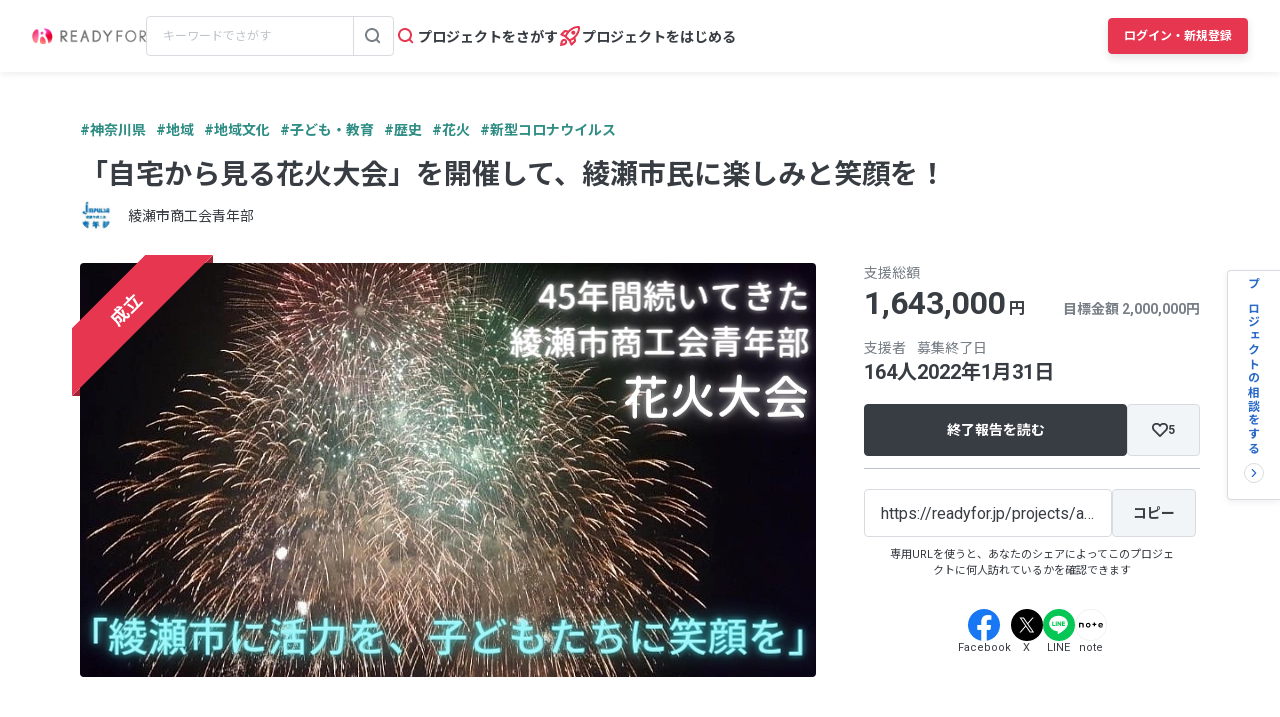

--- FILE ---
content_type: text/html; charset=UTF-8
request_url: https://readyfor.jp/projects/ayase-hanabi2022-3
body_size: 2129
content:
<!DOCTYPE html>
<html lang="en">
<head>
    <meta charset="utf-8">
    <meta name="viewport" content="width=device-width, initial-scale=1">
    <title></title>
    <style>
        body {
            font-family: "Arial";
        }
    </style>
    <script type="text/javascript">
    window.awsWafCookieDomainList = [];
    window.gokuProps = {
"key":"AQIDAHjcYu/GjX+QlghicBgQ/7bFaQZ+m5FKCMDnO+vTbNg96AHZ4WDspB1aFJyVQH2dkUBmAAAAfjB8BgkqhkiG9w0BBwagbzBtAgEAMGgGCSqGSIb3DQEHATAeBglghkgBZQMEAS4wEQQM7W6WqUCbHzul4jDCAgEQgDu69PTxw/7akKqxxDbZaXLC4vs4UibAla0yObX4jAjWnHi++X1x+9kjy7qUhd1j/dlv+Ad8Wd1vFcvx4w==",
          "iv":"D549XgEmpwAACERZ",
          "context":"AoacnyGXujnNFUB/m/skZaeD9hzSGltmDnPBHUMMGNbXdI445ygNEnlvhGDXyLTLVsw4VwM/14MnieDHNSMER7nScV5ZnV2Nq4LyaE/2mfSX974Zam8PBpOrmLk/2kJcr8QTCreCX1uaz5q/6ojAa/TrKOHPUNjesKtGLQIiCq7gUZm2jB65PDqzvTkr/pP4sM22T8fh2L/xgTo3iaPfsvwo576usurqVt4/NEDogb5IP4gZrnMWAQKkWjdv5jR2WAoua/BA2BUPhfAA5m8bCNBpU5S3yEdxOjmbu46irI/HNRwzhc6aBYm8LX8QAgVIRCQew5uvJa0w/WDwCOixvF1bVwS+tb+dDYhoGGgxWVFBG/BO0IVpdzdRYM3SXMiiA5FiNFkB/Ja3pegHIn91z3TFoc5TpjVVu4+UbZya6E3XA76EC0qeZPTJ/d6Rfbx+BpPo32JyUvNDwMopXEZLbe1LeZYUI4+LbXVCf0nduceyRcyUuLZpHEwesUWuaccSZC9T0lZE+CN5X674se9VNfzvMS7D6hccB+Tw6o0mFBz7G1cng9sLtbrCy3E0SqcTT2gqRF60bw1RZdrKn/zhpbhkLW76qpwgkcfS3mJH0dOroL0IHI8mzt403hHFB09qKdUOByGfGx6GHKo+uO7TTYrelF9S++/u8GxLEHV5X/7EnluJYUzzKEy3j47D7nSk9p8w6inKlnNnwy1zWowg+GezyvbZz7tV5d4bcWTRZ9Q/ajfLV7XA4f7GBtZL3MIj2s7/Aa8Zna6YtLQQSihuhLPiE3ipZ4Lu8rQQsA=="
};
    </script>
    <script src="https://1eb9d2339a12.f6bdac56.us-east-2.token.awswaf.com/1eb9d2339a12/3ae1f01a7efb/0a275c36d423/challenge.js"></script>
</head>
<body>
    <div id="challenge-container"></div>
    <script type="text/javascript">
        AwsWafIntegration.saveReferrer();
        AwsWafIntegration.checkForceRefresh().then((forceRefresh) => {
            if (forceRefresh) {
                AwsWafIntegration.forceRefreshToken().then(() => {
                    window.location.reload(true);
                });
            } else {
                AwsWafIntegration.getToken().then(() => {
                    window.location.reload(true);
                });
            }
        });
    </script>
    <noscript>
        <h1>JavaScript is disabled</h1>
        In order to continue, we need to verify that you're not a robot.
        This requires JavaScript. Enable JavaScript and then reload the page.
    </noscript>
</body>
</html>

--- FILE ---
content_type: text/html; charset=utf-8
request_url: https://readyfor.jp/projects/ayase-hanabi2022-3
body_size: 73248
content:
<!DOCTYPE html><html lang="ja" prefix="fb: http://ogp.me/ns/fb#" xml:lang="ja" xmlns="http://www.w3.org/1999/xhtml"><head><meta content="text/html; charset=utf-8" http-equiv="Content-Type" /><meta content="READYFOR, レディーフォー, クラウドファンディング, ソーシャルファンディング, 資金調達, 米良はるか, クリエーター" name="keywords" /><meta content="16AD99A6ADD3644D5417B889AACFD4DD" name="msvalidate.01" /><meta content="width=device-width, initial-scale=1.0, minimum-scale=1.0, maximum-scale=1.0, user-scalable=no" name="viewport" /><meta content="telephone=no" name="format-detection" /><title>「自宅から見る花火大会」を開催して、綾瀬市民に楽しみと笑顔を！（綾瀬市商工会青年部 2021/12/20 公開） - クラウドファンディング READYFOR</title><meta name="csrf-param" content="authenticity_token" />
<meta name="csrf-token" content="oSDBpXXAx970hHNzLTDHOrfUIq9GjCPGlMWeWLX5m9FbQlxW2_IGqDaHg2hByPfy16-GZ3BFXKfdaq3fB81j-Q" /><link rel="apple-touch-icon" sizes="57x57" href="https://readyfor.jp/assets/favicon/apple-touch-icon-57x57-197c89c9c23a88dff743a035636792a06b84ce0bdbcccfc701c41fbec26dcfbd.png">
<link rel="apple-touch-icon" sizes="60x60" href="https://readyfor.jp/assets/favicon/apple-touch-icon-60x60-34421526ffa261138fdcbbe09ccabbb508de08163ad45e2b70fb3198c054684b.png">
<link rel="apple-touch-icon" sizes="72x72" href="https://readyfor.jp/assets/favicon/apple-touch-icon-72x72-bf865a4385b82133180a24f96ecc29e3360682287a31ccf74056cae2dc17059e.png">
<link rel="apple-touch-icon" sizes="76x76" href="https://readyfor.jp/assets/favicon/apple-touch-icon-76x76-6b15a0a6bac480517e4b3a32e57c3db6e0c22a0768e9ff7bbb8010e39afe7a5c.png">
<link rel="apple-touch-icon" sizes="114x114" href="https://readyfor.jp/assets/favicon/apple-touch-icon-114x114-e0c5e7bb6372b625ae67337bf3b62c1a8695f852c85b0a9a23832c6e693b38aa.png">
<link rel="apple-touch-icon" sizes="120x120" href="https://readyfor.jp/assets/favicon/apple-touch-icon-120x120-bde56b34eacf80719a3537b00c25936b8e3f61544623927bb560f3d23851be39.png">
<link rel="apple-touch-icon" sizes="144x144" href="https://readyfor.jp/assets/favicon/apple-touch-icon-144x144-d32193fae76ae9604733f8c478cc9a47b7f3fe1e92a90f2f74e79a41a37b7308.png">
<link rel="apple-touch-icon" sizes="152x152" href="https://readyfor.jp/assets/favicon/apple-touch-icon-152x152-edbb1922d12249eed55666bdce1ffad5ff1bb7279f223124cf1bd385a19da446.png">
<link rel="apple-touch-icon" sizes="180x180" href="https://readyfor.jp/assets/favicon/apple-touch-icon-180x180-4fd9080193b04f0872e53c2381fdce0586e4dba7de76e6daaa4422cae193848b.png">
<link rel="icon" type="image/png" href="https://readyfor.jp/assets/favicon/android-chrome-192x192-c05fe71bde84e1c5423f70d759c420858c60857896680368b524bed3ef85d3b4.png" sizes="192x192">
<link rel="icon" type="image/png" href="https://readyfor.jp/assets/favicon/favicon-96x96-9fdde96cccdb93aa7e12cb56cdc7b1d522e575b3fd66043680ed1cb920f43584.png" sizes="96x96">
<link rel="icon" type="image/png" href="https://readyfor.jp/assets/favicon/favicon-3ef66363badac5b69c2a448f80750bbe134cfd5e3f25cd07c6cf2acae0e1444c.png">
<meta name="msapplication-TileColor" content="#e73650">
<meta name="msapplication-TileImage" content="https://readyfor.jp/assets/favicon/mstile-144x144-1845a2bfbc6b2152d3a52432be99da627824567741505cd20f0718279267ee2b.png">
<meta name="theme-color" content="#ffffff">
<script src="https://www.datadoghq-browser-agent.com/datadog-logs-us.js"></script><script>var ignoreSourceErrorMessages = [
  "Object Not Found Matching Id",
  "ResizeObserver loop limit exceeded",
  "NetworkError when attempting to fetch resource.",
  "キャンセルしました",
  "cancelled",
  "Load failed",
  "Installations: Could not process request. Application offline. (installations/app-offline)."
];
var errorToWarningMessages = [
  "Minified React error #423;",
  "Minified React error #418;",
  "Minified React error #425;"
];
if (window.DD_LOGS) {
  DD_LOGS.init({
    clientToken: 'puba8a9f8c79b2f72441868ade882f5bcce',
    site: 'datadoghq.com',
    service: 'readyfor-fe',
    forwardErrorsToLogs: true,
    sampleRate: 100,
    env: 'production',
    beforeSend(log) {
      if (log.error) {
        if (log.error.origin === "console") {
          return false;
        }
        if (log.error.origin === "source") {
          if (
            ignoreSourceErrorMessages.some(function(ignoreSourceErrorMessage) {
              return log.message && log.message.indexOf(ignoreSourceErrorMessage) !== -1;
            })
          ) {
            return false;
          }
          if (
            errorToWarningMessages.some(function(errorToWarningMessage) {
              return log.message && log.message.indexOf(errorToWarningMessage) !== -1;
            })
          ) {
            log.status = "warn";
          }
        }
        if (log.error.origin === "network") {
          log.status = "warn";
        }
      }
    }
  });
  DD_LOGS.setLoggerGlobalContext({
    user_id: false || 0
  });
}</script><link rel="stylesheet" href="/assets/application_responsive-bfef7ebaa7afa6490e3f1c09df58f2942964ab9eb31bebd166697e398b12accd.css" /><script src="/assets/application_responsive-b91dca71de58c688d35e8ff398ae0f85bbf5e74466931674023f9cf395f3e1c0.js"></script><script>WebFontConfig = {
  google: {
    families: ['Noto Sans JP:400,700','Roboto:400,400i,700,700i&display=swap&subset=japanese'],
  }
};

(function(d) {
  var wf = d.createElement('script'), s = d.scripts[0];
  wf.src = 'https://cdnjs.cloudflare.com/ajax/libs/webfont/1.6.28/webfontloader.js';
  wf.async = true;
  s.parentNode.insertBefore(wf, s);
})(document);</script><meta content="188875347802288" property="fb:app_id" /><meta content="summary_large_image" name="twitter:card" /><meta content="@READYFOR_cf" name="twitter:site" /><meta content="website" property="og:type" /><meta content="「自宅から見る花火大会」を開催して、綾瀬市民に楽しみと笑顔を！ - クラウドファンディング READYFOR" property="og:title" /><meta content="https://readyfor.jp/projects/ayase-hanabi2022-3" property="og:url" /><meta content="https://readyfor.jp/rails/active_storage/representations/proxy/eyJfcmFpbHMiOnsiZGF0YSI6ODk4MDYsInB1ciI6ImJsb2JfaWQifX0=--33509acad8538151e25ffc6ca8dd4703f9914dfc/eyJfcmFpbHMiOnsiZGF0YSI6eyJmb3JtYXQiOiJ3ZWJwIiwicmVzaXplX3RvX2ZpbGwiOls3MzYsNDE0XSwic2F2ZXIiOnsicXVhbGl0eSI6MTAwfX0sInB1ciI6InZhcmlhdGlvbiJ9fQ==--b9e0a70819e92a6d5c87d72542c45797b25e6dc7/p80190-key-visual.png" property="og:image" /><meta content="神奈川県の中央に位置する綾瀬市。商工会青年部が45年開催し続けた花火大会を、2年ぶりに開催します。市民の皆さまのご自宅に花火を届けます。 - クラウドファンディング READYFOR" property="og:description" /><link href="https://readyfor.jp/projects/ayase-hanabi2022-3" rel="canonical" /><meta content="神奈川県の中央に位置する綾瀬市。商工会青年部が45年開催し続けた花火大会を、2年ぶりに開催します。市民の皆さまのご自宅に花火を届けます。 - クラウドファンディング READYFOR" name="description" /><meta content="crowdfunding" property="note:type" /><meta content="綾瀬市商工会青年部" property="note:owner" /><meta content="地域文化" property="note:category" /><meta content="2000000" property="note:target_amount" /><meta content="1643000" property="note:current_amount" /><meta content="164" property="note:supporters" /><meta content="2021-12-20T00:00:01+09:00" property="note:start_at" /><meta content="2022-01-31T23:00:00+09:00" property="note:end_at" /><meta content="支援する" property="note:button_label" /><script defer>
  dataLayer = window.dataLayer || [];


    dataLayer.push({
      'projectId':        '80190',
      'fundingModel':     'keep_it_all',
      'fundraisingStatus': 'expired'
    });

    if (URLSearchParams) {
      var refferal_user_id = new URLSearchParams(window.location.search).get('sns_share_token');
      if (refferal_user_id !== null) {
        dataLayer.push({
          'refferal_user_id': refferal_user_id || 'not_login',
        });
      }
    }



    dataLayer.push({
      'criteoPageType':  'ProjectPage',
      'criteoEmail':     '',
      'criteoProjectID': 80190
    });
</script>
<!-- Google Tag Manager -->
<script>(function(w,d,s,l,i){w[l]=w[l]||[];w[l].push({'gtm.start':
new Date().getTime(),event:'gtm.js'});var f=d.getElementsByTagName(s)[0],
j=d.createElement(s),dl=l!='dataLayer'?'&l='+l:'';j.async=true;j.src=
'https://www.googletagmanager.com/gtm.js?id='+i+dl;f.parentNode.insertBefore(j,f);
})(window,document,'script','dataLayer','GTM-PJ5K3XK');</script>
<!-- End Google Tag Manager -->
<script>var _sift = window._sift = window._sift || [];
_sift.push(['_setAccount', '2efa1b203f']);
_sift.push(['_setUserId', '']);
_sift.push(['_setSessionId', 'eyJhbGciOiJIUzI1NiJ9.eyJpc3MiOiJSRUFEWUZPUiBJbmMuIiwiaWF0IjoxNzY5ODE3NTE1fQ.Ny18ns885IdOIQbEhz8_E2YIV10iz35Yyi9j9Moe9ps']);
_sift.push(['_trackPageview']);

(function() {
  function ls() {
    var e = document.createElement('script');
    e.src = 'https://cdn.sift.com/s.js';
    document.body.appendChild(e);
  }
  if (window.attachEvent) {
    window.attachEvent('onload', ls);
  } else {
    window.addEventListener('load', ls, false);
  }
})();</script><script>window.twttr = (function (d,s,id) {
  var t, js, fjs = d.getElementsByTagName(s)[0];
  if (d.getElementById(id)) return; js=d.createElement(s); js.id=id;
  js.src="//platform.twitter.com/widgets.js"; fjs.parentNode.insertBefore(js, fjs);
  return window.twttr || (t = { _e: [], ready: function(f){ t._e.push(f) } });
}(document, "script", "twitter-wjs"));</script><script type="application/ld+json"> {   "@context": "https://schema.org",   "@type": "BreadcrumbList",   "itemListElement": [{"@type":"ListItem","position":1,"name":"クラウドファンディングトップ","item":"https://readyfor.jp"},{"@type":"ListItem","position":2,"name":"地域","item":"https://readyfor.jp/tags/local"},{"@type":"ListItem","position":3,"name":"地域文化","item":"https://readyfor.jp/tags/localculture"},{"@type":"ListItem","position":4,"name":"「自宅から見る花火大会」を開催して、綾瀬市民に楽しみと笑顔を！","item":"https://readyfor.jp/projects/ayase-hanabi2022-3"}] }</script><script type="application/ld+json"> {   "@context": "https://schema.org",   "@type": "BreadcrumbList",   "itemListElement": [{"@type":"ListItem","position":1,"name":"クラウドファンディングトップ","item":"https://readyfor.jp"},{"@type":"ListItem","position":2,"name":"関東","item":"https://readyfor.jp/tags/kanto"},{"@type":"ListItem","position":3,"name":"神奈川県","item":"https://readyfor.jp/tags/kanagawa"},{"@type":"ListItem","position":4,"name":"「自宅から見る花火大会」を開催して、綾瀬市民に楽しみと笑顔を！","item":"https://readyfor.jp/projects/ayase-hanabi2022-3"}] }</script><script type="application/ld+json"> {   "@context": "https://schema.org",   "@type": "BreadcrumbList",   "itemListElement": [{"@type":"ListItem","position":1,"name":"クラウドファンディングトップ","item":"https://readyfor.jp"},{"@type":"ListItem","position":2,"name":"地域","item":"https://readyfor.jp/tags/local"},{"@type":"ListItem","position":3,"name":"「自宅から見る花火大会」を開催して、綾瀬市民に楽しみと笑顔を！","item":"https://readyfor.jp/projects/ayase-hanabi2022-3"}] }</script><script type="application/ld+json"> {   "@context": "https://schema.org",   "@type": "BreadcrumbList",   "itemListElement": [{"@type":"ListItem","position":1,"name":"クラウドファンディングトップ","item":"https://readyfor.jp"},{"@type":"ListItem","position":2,"name":"地域","item":"https://readyfor.jp/tags/local"},{"@type":"ListItem","position":3,"name":"地域文化","item":"https://readyfor.jp/tags/localculture"},{"@type":"ListItem","position":4,"name":"「自宅から見る花火大会」を開催して、綾瀬市民に楽しみと笑顔を！","item":"https://readyfor.jp/projects/ayase-hanabi2022-3"}] }</script><script type="application/ld+json"> {   "@context": "https://schema.org",   "@type": "BreadcrumbList",   "itemListElement": [{"@type":"ListItem","position":1,"name":"クラウドファンディングトップ","item":"https://readyfor.jp"},{"@type":"ListItem","position":2,"name":"社会にいいこと","item":"https://readyfor.jp/tags/socialgood"},{"@type":"ListItem","position":3,"name":"子ども・教育","item":"https://readyfor.jp/tags/child"},{"@type":"ListItem","position":4,"name":"「自宅から見る花火大会」を開催して、綾瀬市民に楽しみと笑顔を！","item":"https://readyfor.jp/projects/ayase-hanabi2022-3"}] }</script><script type="application/ld+json"> {   "@context": "https://schema.org",   "@type": "BreadcrumbList",   "itemListElement": [{"@type":"ListItem","position":1,"name":"クラウドファンディングトップ","item":"https://readyfor.jp"},{"@type":"ListItem","position":2,"name":"地域","item":"https://readyfor.jp/tags/local"},{"@type":"ListItem","position":3,"name":"歴史","item":"https://readyfor.jp/tags/history"},{"@type":"ListItem","position":4,"name":"「自宅から見る花火大会」を開催して、綾瀬市民に楽しみと笑顔を！","item":"https://readyfor.jp/projects/ayase-hanabi2022-3"}] }</script><script type="application/ld+json"> {   "@context": "https://schema.org",   "@type": "BreadcrumbList",   "itemListElement": [{"@type":"ListItem","position":1,"name":"クラウドファンディングトップ","item":"https://readyfor.jp"},{"@type":"ListItem","position":2,"name":"地域","item":"https://readyfor.jp/tags/local"},{"@type":"ListItem","position":3,"name":"観光","item":"https://readyfor.jp/tags/tourism"},{"@type":"ListItem","position":4,"name":"花火","item":"https://readyfor.jp/tags/firework"},{"@type":"ListItem","position":5,"name":"「自宅から見る花火大会」を開催して、綾瀬市民に楽しみと笑顔を！","item":"https://readyfor.jp/projects/ayase-hanabi2022-3"}] }</script><script type="application/ld+json"> {   "@context": "https://schema.org",   "@type": "BreadcrumbList",   "itemListElement": [{"@type":"ListItem","position":1,"name":"クラウドファンディングトップ","item":"https://readyfor.jp"},{"@type":"ListItem","position":2,"name":"新型コロナウイルス","item":"https://readyfor.jp/tags/COVID-19"},{"@type":"ListItem","position":3,"name":"「自宅から見る花火大会」を開催して、綾瀬市民に楽しみと笑顔を！","item":"https://readyfor.jp/projects/ayase-hanabi2022-3"}] }</script></head><body class="c-projects a-show"><!-- Google Tag Manager (noscript) -->
<noscript><iframe src="https://www.googletagmanager.com/ns.html?id=GTM-PJ5K3XK"
height="0" width="0" style="display:none;visibility:hidden"></iframe></noscript>
<!-- End Google Tag Manager (noscript) -->
<div><style data-emotion="css 13i2tsf 1jflaxs 1y4v4z7 7zxusb apxhqf 132f0c2 1m3egw1 1ko9f9l gvo99r gpmlgy naog9h 1btuzsi 1mz7857 u6fu30 eila3e 1o97835 pj4utt 1k10uqm 1aw5j94 pyot0f 1ykvs6i k6suih 8dvavm 126tre3 1vm3gfq 1s9euyi 1t10c7c 17k79fu n6hx3z 1ujb7a5 1tffkyp vtbgx0 1ip8mzp 17c0wg8 1dj2y1d fq559h fyz4zr 1ig268b 1tfd5hf 1rt81m1 1pqel7f 6q4ntb 4pt5b7 1ago99h 4pe4zq pyll19 r2ygo 1hfejq1 1vy069o 1ndkijr nrh2wf 8thqoq 18a36r0">.css-13i2tsf{top:0;left:0;width:100%;z-index:50;background-color:#ffffff;transition-property:opacity visibility;transition-duration:0.2s;transition-timing-function:linear;position:absolute;visibility:visible;opacity:1;}@media screen and (min-width: 960px){.css-13i2tsf{position:fixed;visibility:visible;opacity:1;}}.css-1jflaxs{position:relative;z-index:50;width:100%;box-shadow:0px 2px 6px rgba(33, 35, 37, 0.08);background:#ffffff;}.css-1y4v4z7{-webkit-align-items:center;-webkit-box-align:center;-ms-flex-align:center;align-items:center;display:-webkit-box;display:-webkit-flex;display:-ms-flexbox;display:flex;-webkit-box-pack:justify;-webkit-justify-content:space-between;justify-content:space-between;margin:auto;padding:14px 16px;position:relative;box-sizing:border-box;}@media screen and (min-width: 453px){.css-1y4v4z7{padding:14px 24px;}}@media screen and (min-width: 600px){.css-1y4v4z7{padding:20px 24px;}}@media screen and (min-width: 960px){.css-1y4v4z7{padding:16px 32px;}}.css-7zxusb{display:-webkit-inline-box;display:-webkit-inline-flex;display:-ms-inline-flexbox;display:inline-flex;-webkit-align-items:center;-webkit-box-align:center;-ms-flex-align:center;align-items:center;-webkit-box-pack:center;-ms-flex-pack:center;-webkit-justify-content:center;justify-content:center;gap:8px;}@media screen and (min-width: 960px){.css-7zxusb{gap:24px;}}.css-apxhqf{display:-webkit-inline-box;display:-webkit-inline-flex;display:-ms-inline-flexbox;display:inline-flex;}@media screen and (min-width: 453px){.css-apxhqf{display:none;}}.css-132f0c2{font-size:0;-webkit-appearance:none;-moz-appearance:none;-ms-appearance:none;appearance:none;background-color:white;border:none;cursor:pointer;}@media screen and (min-width: 600px){.css-132f0c2{display:none;}}.css-1m3egw1{font-size:0;}.css-1ko9f9l{height:16px;width:114px;}@media screen and (min-width: 1400px){.css-1ko9f9l{height:20px;width:142px;}}.css-gvo99r{display:none;}@media screen and (min-width: 960px){.css-gvo99r{display:block;width:248px;}}@media screen and (min-width: 960px){.css-gvo99r[data-has-project="true"]{width:220px;}}@media screen and (min-width: 1048px){.css-gvo99r[data-has-project="true"]{width:248px;}}.css-gpmlgy{-webkit-align-items:center;-webkit-box-align:center;-ms-flex-align:center;align-items:center;border-radius:4px;border:1px solid #d8dce1;box-sizing:border-box;display:-webkit-inline-box;display:-webkit-inline-flex;display:-ms-inline-flexbox;display:inline-flex;height:40px;width:100%;}.css-naog9h{width:calc(100% - 40px);box-sizing:border-box;margin-top:0;}.css-1btuzsi{border:none;margin-left:8px;margin-right:8px;width:calc(100% - 16px);box-sizing:border-box;padding:7px 8px;background:#ffffff;border-radius:4px;color:#383d43;font-size:12px;line-height:18px;outline:none;font-family:"Roboto","Noto Sans JP",sans-serif;}.css-1btuzsi:focus{outline:none;box-shadow:none;}.css-1btuzsi::-webkit-input-placeholder{color:#bfc4cb;}.css-1btuzsi::-moz-placeholder{color:#bfc4cb;}.css-1btuzsi:-ms-input-placeholder{color:#bfc4cb;}.css-1btuzsi::placeholder{color:#bfc4cb;}.css-1mz7857{margin:0;padding:0;-webkit-appearance:none;-moz-appearance:none;-ms-appearance:none;appearance:none;background:transparent;box-sizing:border-box;-webkit-align-items:center;-webkit-box-align:center;-ms-flex-align:center;align-items:center;border:1px solid transparent;border-left-color:#d8dce1;border-radius:0 4px 4px 0;display:-webkit-inline-box;display:-webkit-inline-flex;display:-ms-inline-flexbox;display:inline-flex;height:40px;-webkit-box-pack:center;-ms-flex-pack:center;-webkit-justify-content:center;justify-content:center;width:40px;cursor:pointer;}.css-1mz7857:focus,.css-1mz7857:active{border:1px solid #2969c9;outline:none;}@media screen and (min-width: 960px){.css-u6fu30{display:none;}}.css-eila3e{display:-webkit-box;display:-webkit-flex;display:-ms-flexbox;display:flex;-webkit-align-items:center;-webkit-box-align:center;-ms-flex-align:center;align-items:center;-webkit-box-pack:center;-ms-flex-pack:center;-webkit-justify-content:center;justify-content:center;min-width:auto;border-width:0;padding:0;width:32px;height:32px;background-color:transparent;border-color:transparent;border-radius:4px;cursor:pointer;}.css-eila3e:focus{border:1px solid #2969c9;outline:none;}.css-eila3e:hover{opacity:0.8;-webkit-transition:150ms ease-in-out;transition:150ms ease-in-out;}.css-eila3e:active{opacity:1;border:1px solid transparent;box-shadow:inset 0px 2px 8px rgba(33, 35, 37, 0.08);}@media screen and (min-width: 600px){.css-eila3e{width:66px;height:30px;}}.css-1o97835{display:-webkit-box;display:-webkit-flex;display:-ms-flexbox;display:flex;gap:16px;}.css-pj4utt{display:none;-webkit-text-decoration:none;text-decoration:none;gap:4px;-webkit-align-items:center;-webkit-box-align:center;-ms-flex-align:center;align-items:center;display:none;}@media screen and (min-width: 375px){.css-pj4utt{display:-webkit-box;display:-webkit-flex;display:-ms-flexbox;display:flex;}}.css-pj4utt[data-has-project="true"]{display:none;}@media screen and (min-width: 453px){.css-pj4utt[data-has-project="true"]{display:-webkit-box;display:-webkit-flex;display:-ms-flexbox;display:flex;}}@media screen and (min-width: 375px){.css-pj4utt{display:none;}}@media screen and (min-width: 960px){.css-pj4utt{display:-webkit-box;display:-webkit-flex;display:-ms-flexbox;display:flex;}}.css-1k10uqm{margin:0;margin-block-start:0;margin-block-end:0;-webkit-margin-start:0;margin-inline-start:0;-webkit-margin-end:0;margin-inline-end:0;color:#383d43;font-size:14px;font-weight:700;text-align:inherit;line-height:1.2;-webkit-user-select:auto;-moz-user-select:auto;-ms-user-select:auto;user-select:auto;-webkit-transition:color 150ms ease-in-out,font-size 150ms ease-in-out,font-weight 150ms ease-in-out;transition:color 150ms ease-in-out,font-size 150ms ease-in-out,font-weight 150ms ease-in-out;text-overflow:ellipsis;overflow:hidden;white-space:nowrap;height:20px;line-height:normal;}.css-1aw5j94{display:none;-webkit-text-decoration:none;text-decoration:none;gap:4px;-webkit-align-items:center;-webkit-box-align:center;-ms-flex-align:center;align-items:center;}@media screen and (min-width: 375px){.css-1aw5j94{display:-webkit-box;display:-webkit-flex;display:-ms-flexbox;display:flex;}}.css-1aw5j94[data-has-project="true"]{display:none;}@media screen and (min-width: 453px){.css-1aw5j94[data-has-project="true"]{display:-webkit-box;display:-webkit-flex;display:-ms-flexbox;display:flex;}}.css-pyot0f{display:none;}@media screen and (min-width: 453px){.css-pyot0f{display:inline;}}.css-1ykvs6i{margin:0;margin-block-start:0;margin-block-end:0;-webkit-margin-start:0;margin-inline-start:0;-webkit-margin-end:0;margin-inline-end:0;color:#383d43;font-size:14px;font-weight:700;text-align:inherit;line-height:1.2;-webkit-user-select:auto;-moz-user-select:auto;-ms-user-select:auto;user-select:auto;-webkit-transition:color 150ms ease-in-out,font-size 150ms ease-in-out,font-weight 150ms ease-in-out;transition:color 150ms ease-in-out,font-size 150ms ease-in-out,font-weight 150ms ease-in-out;text-overflow:ellipsis;overflow:hidden;white-space:nowrap;height:20px;line-height:normal;display:none;}@media screen and (min-width: 453px){.css-1ykvs6i{display:initial;}}@media screen and (min-width: 600px){.css-1ykvs6i{display:none;}}.css-k6suih{margin:0;margin-block-start:0;margin-block-end:0;-webkit-margin-start:0;margin-inline-start:0;-webkit-margin-end:0;margin-inline-end:0;color:#383d43;font-size:14px;font-weight:700;text-align:inherit;line-height:1.2;-webkit-user-select:auto;-moz-user-select:auto;-ms-user-select:auto;user-select:auto;-webkit-transition:color 150ms ease-in-out,font-size 150ms ease-in-out,font-weight 150ms ease-in-out;transition:color 150ms ease-in-out,font-size 150ms ease-in-out,font-weight 150ms ease-in-out;text-overflow:ellipsis;overflow:hidden;white-space:nowrap;display:none;}@media screen and (min-width: 600px){.css-k6suih{height:20px;line-height:normal;display:initial;}}.css-8dvavm{-webkit-align-items:center;-webkit-box-align:center;-ms-flex-align:center;align-items:center;display:-webkit-inline-box;display:-webkit-inline-flex;display:-ms-inline-flexbox;display:inline-flex;-webkit-box-pack:end;-ms-flex-pack:end;-webkit-justify-content:flex-end;justify-content:flex-end;gap:20px;}@media screen and (min-width: 375px){.css-8dvavm{gap:32px;}}.css-126tre3{display:-webkit-inline-box;display:-webkit-inline-flex;display:-ms-inline-flexbox;display:inline-flex;box-sizing:border-box;min-width:64px;height:32px;padding:8px 20px;background-color:#e73650;border-width:1px;border-color:#e73650;border-style:solid;border-radius:4px;cursor:pointer;box-shadow:0px 4px 8px rgba(33, 35, 37, 0.12);-webkit-align-items:center;-webkit-box-align:center;-ms-flex-align:center;align-items:center;-webkit-box-pack:center;-ms-flex-pack:center;-webkit-justify-content:center;justify-content:center;-webkit-transition:min-width 150ms ease-in-out,height 150ms ease-in-out,padding 150ms ease-in-out,background-color 150ms ease-in-out,border-color 150ms ease-in-out;transition:min-width 150ms ease-in-out,height 150ms ease-in-out,padding 150ms ease-in-out,background-color 150ms ease-in-out,border-color 150ms ease-in-out;width:80px;height:32px;padding:6px 10px;}.css-126tre3:focus{border:1px solid #2969c9;outline:none;}.css-126tre3:hover{opacity:0.8;-webkit-transition:150ms ease-in-out;transition:150ms ease-in-out;}.css-126tre3:active{opacity:1;box-shadow:inset 0px 2px 8px rgba(33, 35, 37, 0.08);}@media screen and (min-width: 390px){.css-126tre3{height:36px;padding:8px 12px;}}@media screen and (min-width: 453px){.css-126tre3{width:140px;}}@media screen and (min-width: 600px){.css-126tre3{width:80px;}}@media screen and (min-width: 1048px){.css-126tre3{width:140px;}}.css-1vm3gfq{margin:0;margin-block-start:0;margin-block-end:0;-webkit-margin-start:0;margin-inline-start:0;-webkit-margin-end:0;margin-inline-end:0;color:#ffffff;font-size:12px;font-weight:700;text-align:center;line-height:1.2;-webkit-user-select:none;-moz-user-select:none;-ms-user-select:none;user-select:none;-webkit-transition:color 150ms ease-in-out,font-size 150ms ease-in-out,font-weight 150ms ease-in-out;transition:color 150ms ease-in-out,font-size 150ms ease-in-out,font-weight 150ms ease-in-out;text-overflow:ellipsis;overflow:hidden;white-space:nowrap;overflow:unset;display:initial;}@media screen and (min-width: 1048px){.css-1vm3gfq{display:none;}}.css-1s9euyi{margin:0;margin-block-start:0;margin-block-end:0;-webkit-margin-start:0;margin-inline-start:0;-webkit-margin-end:0;margin-inline-end:0;color:#ffffff;font-size:12px;font-weight:700;text-align:center;line-height:1.2;-webkit-user-select:none;-moz-user-select:none;-ms-user-select:none;user-select:none;-webkit-transition:color 150ms ease-in-out,font-size 150ms ease-in-out,font-weight 150ms ease-in-out;transition:color 150ms ease-in-out,font-size 150ms ease-in-out,font-weight 150ms ease-in-out;text-overflow:ellipsis;overflow:hidden;white-space:nowrap;overflow:unset;display:initial;display:none;}@media screen and (min-width: 1048px){.css-1s9euyi{display:none;}}@media screen and (min-width: 1048px){.css-1s9euyi{display:initial;}}.css-1t10c7c{left:0;width:100%;position:absolute;z-index:51;display:none;}@media screen and (min-width: 600px){.css-1t10c7c::before,.css-1t10c7c::after{border-width:0;}}@media screen and (min-width: 600px){.css-1t10c7c{z-index:49;}}.css-17k79fu{box-sizing:border-box;border-radius:0 0 10px 10px;border:solid 1px #d8dce1;box-shadow:0px 2px 6px 0px rgba(33, 35, 37, 0.08);background-color:#ffffff;position:relative;width:100%;}@media screen and (min-width: 600px){.css-17k79fu{border-radius:0;border:none;}}.css-n6hx3z{padding:24px 20px;}@media screen and (min-width: 600px){.css-n6hx3z{padding:0;}}.css-1ujb7a5{display:block;box-sizing:border-box;width:100%;margin-bottom:24px;}@media screen and (min-width: 600px){.css-1ujb7a5{padding:32px 64px 0;margin:0;}}@media screen and (min-width: 960px){.css-1ujb7a5{display:none;}}.css-1tffkyp{border:none;margin-left:8px;margin-right:8px;width:calc(100% - 16px);box-sizing:border-box;padding:7px 8px;background:#ffffff;border-radius:4px;color:#383d43;font-size:16px;line-height:18px;outline:none;font-family:"Roboto","Noto Sans JP",sans-serif;}.css-1tffkyp:focus{outline:none;box-shadow:none;}.css-1tffkyp::-webkit-input-placeholder{color:#bfc4cb;}.css-1tffkyp::-moz-placeholder{color:#bfc4cb;}.css-1tffkyp:-ms-input-placeholder{color:#bfc4cb;}.css-1tffkyp::placeholder{color:#bfc4cb;}@media screen and (min-width: 600px){.css-vtbgx0{padding:16px 64px;}.css-vtbgx0:nth-of-type(even){background-color:#ffffff;}.css-vtbgx0:nth-of-type(odd){background-color:#f8f9f9;}}@media screen and (min-width: 960px){.css-vtbgx0{padding:16px 0;}}.css-1ip8mzp{width:100%;clear:both;margin-top:8px;border-top:1px solid #d8dce1;}@media screen and (min-width: 600px){.css-1ip8mzp{border:none;margin:0;}}@media screen and (min-width: 960px){.css-1ip8mzp{width:680px;margin-left:0px;}}.css-17c0wg8{width:100%;display:inline-block;}.css-1dj2y1d{margin:0;margin-block-start:0;margin-block-end:0;-webkit-margin-start:0;margin-inline-start:0;-webkit-margin-end:0;margin-inline-end:0;color:#383d43;font-size:16px;font-weight:700;text-align:inherit;line-height:normal;-webkit-user-select:auto;-moz-user-select:auto;-ms-user-select:auto;user-select:auto;-webkit-transition:color 150ms ease-in-out,font-size 150ms ease-in-out,font-weight 150ms ease-in-out;transition:color 150ms ease-in-out,font-size 150ms ease-in-out,font-weight 150ms ease-in-out;word-break:break-all;display:block;margin:21px 0 16px;font-size:16px;line-height:1.5;}@media screen and (min-width: 600px){.css-1dj2y1d{margin:16px 0 12px;font-size:14px;}}.css-fq559h{display:inline;margin:0;padding:0;line-height:1;}.css-fyz4zr{list-style:none;margin:0 16px 9px 0;display:-webkit-box;display:-webkit-list-item;display:-ms-list-itembox;display:list-item;width:auto;float:none;}.css-fyz4zr:nth-of-type(even){margin-right:16px;}.css-fyz4zr:last-of-type{margin-right:0;}@media screen and (min-width: 600px){.css-fyz4zr{display:-webkit-box;display:-webkit-list-item;display:-ms-list-itembox;display:list-item;width:auto;float:left;}.css-fyz4zr:nth-of-type(even){margin-right:16px;}}@media screen and (min-width: 960px){.css-fyz4zr{display:-webkit-box;display:-webkit-list-item;display:-ms-list-itembox;display:list-item;width:auto;float:left;}.css-fyz4zr:nth-of-type(even){margin-right:16px;}}.css-1ig268b{display:-webkit-inline-box;display:-webkit-inline-flex;display:-ms-inline-flexbox;display:inline-flex;-webkit-align-items:center;-webkit-box-align:center;-ms-flex-align:center;align-items:center;-webkit-text-decoration:none;text-decoration:none;font-size:14px;line-height:1.5;}@media screen and (min-width: 600px){.css-1ig268b{font-size:12px;}}.css-1tfd5hf{margin:0;margin-block-start:0;margin-block-end:0;-webkit-margin-start:0;margin-inline-start:0;-webkit-margin-end:0;margin-inline-end:0;color:#2969c9;font-size:12px;font-weight:700;text-align:inherit;line-height:normal;-webkit-user-select:auto;-moz-user-select:auto;-ms-user-select:auto;user-select:auto;-webkit-transition:color 150ms ease-in-out,font-size 150ms ease-in-out,font-weight 150ms ease-in-out;transition:color 150ms ease-in-out,font-size 150ms ease-in-out,font-weight 150ms ease-in-out;word-break:break-all;font-size:14px;line-height:1.5;}@media screen and (min-width: 600px){.css-1tfd5hf{font-size:12px;}}.css-1rt81m1{list-style:none;margin:0 16px 9px 0;display:inline-block;width:calc(50% - 8px);float:none;}.css-1rt81m1:nth-of-type(even){margin-right:0;}.css-1rt81m1:last-of-type{margin-right:0;}@media screen and (min-width: 600px){.css-1rt81m1{display:-webkit-box;display:-webkit-list-item;display:-ms-list-itembox;display:list-item;width:auto;float:left;}.css-1rt81m1:nth-of-type(even){margin-right:16px;}}@media screen and (min-width: 960px){.css-1rt81m1{display:-webkit-box;display:-webkit-list-item;display:-ms-list-itembox;display:list-item;width:auto;float:left;}.css-1rt81m1:nth-of-type(even){margin-right:16px;}}.css-1pqel7f{display:-webkit-box;display:-webkit-flex;display:-ms-flexbox;display:flex;border-top:1px solid #f2f5f8;margin-top:8px;padding-top:24px;}.css-1pqel7f:first-of-type{border-top-width:0;margin-top:0;padding-top:0;}@media screen and (min-width: 600px){.css-1pqel7f{border-top-width:0;margin-top:0;padding-top:0;}}.css-6q4ntb{min-width:84px;width:84px;margin-right:32px;}.css-4pt5b7{margin:0;margin-block-start:0;margin-block-end:0;-webkit-margin-start:0;margin-inline-start:0;-webkit-margin-end:0;margin-inline-end:0;color:#787f87;font-size:16px;font-weight:400;text-align:inherit;line-height:normal;-webkit-user-select:auto;-moz-user-select:auto;-ms-user-select:auto;user-select:auto;-webkit-transition:color 150ms ease-in-out,font-size 150ms ease-in-out,font-weight 150ms ease-in-out;transition:color 150ms ease-in-out,font-size 150ms ease-in-out,font-weight 150ms ease-in-out;word-break:break-all;display:block;font-size:14px;line-height:1.5;}@media screen and (min-width: 600px){.css-4pt5b7{font-size:12px;margin-bottom:16px;}}.css-1ago99h{width:100%;}.css-4pe4zq{list-style:none;margin:0 16px 9px 0;display:-webkit-box;display:-webkit-list-item;display:-ms-list-itembox;display:list-item;width:auto;float:left;}.css-4pe4zq:nth-of-type(even){margin-right:16px;}.css-4pe4zq:last-of-type{margin-right:0;}@media screen and (min-width: 600px){.css-4pe4zq{display:-webkit-box;display:-webkit-list-item;display:-ms-list-itembox;display:list-item;width:auto;float:left;}.css-4pe4zq:nth-of-type(even){margin-right:16px;}}@media screen and (min-width: 960px){.css-4pe4zq{display:-webkit-box;display:-webkit-list-item;display:-ms-list-itembox;display:list-item;width:auto;float:left;}.css-4pe4zq:nth-of-type(even){margin-right:16px;}}.css-pyll19{display:-webkit-box;display:-webkit-flex;display:-ms-flexbox;display:flex;-webkit-box-pack:start;-ms-flex-pack:start;-webkit-justify-content:flex-start;justify-content:flex-start;box-sizing:border-box;background-color:#ffffff;border-bottom:1px solid #d8dce1;list-style:none;margin:0;padding:0 12px;height:44px;margin-top:8px;}@media screen and (min-width: 600px){.css-pyll19{padding:0 32px;height:54px;}}@media screen and (min-width: 960px){.css-pyll19{padding:0;height:auto;}}@media screen and (min-width: 600px){.css-pyll19{width:calc(100% - 64px);margin:20px auto 0;padding:0;}}@media screen and (min-width: 960px){.css-pyll19{display:none;}}.css-r2ygo{position:relative;line-height:1.4;list-style:none;box-sizing:border-box;display:-webkit-inline-box;display:-webkit-inline-flex;display:-ms-inline-flexbox;display:inline-flex;-webkit-align-items:center;-webkit-box-align:center;-ms-flex-align:center;align-items:center;margin:0;padding:0;}.css-r2ygo a{-webkit-text-decoration:none;text-decoration:none;}.css-r2ygo a:visited{color:inherit;}@media screen and (min-width: 600px){.css-r2ygo{margin:0 20px;}.css-r2ygo:first-of-type{margin:0 20px 0 0;}}.css-1hfejq1{cursor:pointer;padding:0 12px;box-sizing:border-box;height:100%;display:-webkit-inline-box;display:-webkit-inline-flex;display:-ms-inline-flexbox;display:inline-flex;-webkit-align-items:center;-webkit-box-align:center;-ms-flex-align:center;align-items:center;}.css-1hfejq1:after{content:'';position:absolute;left:0;bottom:-1px;width:100%;height:4px;background-color:#e73650;border-radius:15px;}@media screen and (min-width: 600px){.css-1hfejq1{padding:0;}}@media screen and (min-width: 960px){.css-1hfejq1{padding:19px 0;}.css-1hfejq1:after{left:0;width:100%;border-radius:21px;}}.css-1vy069o{margin:0;margin-block-start:0;margin-block-end:0;-webkit-margin-start:0;margin-inline-start:0;-webkit-margin-end:0;margin-inline-end:0;color:#383d43;font-size:16px;font-weight:400;text-align:inherit;line-height:1.2;-webkit-user-select:auto;-moz-user-select:auto;-ms-user-select:auto;user-select:auto;-webkit-transition:color 150ms ease-in-out,font-size 150ms ease-in-out,font-weight 150ms ease-in-out;transition:color 150ms ease-in-out,font-size 150ms ease-in-out,font-weight 150ms ease-in-out;text-overflow:ellipsis;overflow:hidden;white-space:nowrap;color:#383d43;font-weight:bold;font-size:12px;display:none;}@media screen and (min-width: 600px){.css-1vy069o{font-size:16px;}}@media screen and (min-width: 600px){.css-1vy069o{display:block;}}.css-1ndkijr{margin:0;margin-block-start:0;margin-block-end:0;-webkit-margin-start:0;margin-inline-start:0;-webkit-margin-end:0;margin-inline-end:0;color:#383d43;font-size:16px;font-weight:400;text-align:inherit;line-height:1.2;-webkit-user-select:auto;-moz-user-select:auto;-ms-user-select:auto;user-select:auto;-webkit-transition:color 150ms ease-in-out,font-size 150ms ease-in-out,font-weight 150ms ease-in-out;transition:color 150ms ease-in-out,font-size 150ms ease-in-out,font-weight 150ms ease-in-out;text-overflow:ellipsis;overflow:hidden;white-space:nowrap;color:#383d43;font-weight:bold;font-size:12px;}@media screen and (min-width: 600px){.css-1ndkijr{font-size:16px;}}@media screen and (min-width: 600px){.css-1ndkijr{display:none;}}.css-nrh2wf{cursor:pointer;padding:0 12px;box-sizing:border-box;height:100%;display:-webkit-inline-box;display:-webkit-inline-flex;display:-ms-inline-flexbox;display:inline-flex;-webkit-align-items:center;-webkit-box-align:center;-ms-flex-align:center;align-items:center;}@media screen and (min-width: 600px){.css-nrh2wf{padding:0;}}@media screen and (min-width: 960px){.css-nrh2wf{padding:19px 0;}}.css-8thqoq{margin:0;margin-block-start:0;margin-block-end:0;-webkit-margin-start:0;margin-inline-start:0;-webkit-margin-end:0;margin-inline-end:0;color:#383d43;font-size:16px;font-weight:400;text-align:inherit;line-height:1.2;-webkit-user-select:auto;-moz-user-select:auto;-ms-user-select:auto;user-select:auto;-webkit-transition:color 150ms ease-in-out,font-size 150ms ease-in-out,font-weight 150ms ease-in-out;transition:color 150ms ease-in-out,font-size 150ms ease-in-out,font-weight 150ms ease-in-out;text-overflow:ellipsis;overflow:hidden;white-space:nowrap;color:#787f87;font-size:12px;}@media screen and (min-width: 600px){.css-8thqoq{font-size:16px;}}.css-18a36r0{color:#ffffff;background-color:#787f87;border-radius:2px;font-size:12px;line-height:inherit;margin-left:4px;padding:2px 5px;}@media screen and (min-width: 600px){.css-18a36r0{font-size:14px;}}@media screen and (min-width: 960px){.css-18a36r0{margin-left:8px;}}</style><div id="CommonHeaderWithTabView-react-component-bed09ddf-7cb7-44b8-b3b8-00407e675d83"><div class="css-13i2tsf"><header><div class="css-1jflaxs"><div class="css-1y4v4z7"><div class="css-7zxusb"><div class="css-apxhqf"><button aria-label="メニューボタン" class="css-132f0c2"><svg fill="#787f87" height="14" viewBox="0 0 18 14" width="18" xmlns="http://www.w3.org/2000/svg"><rect height="2" rx="1" width="18"></rect><rect height="2" rx="1" width="18" y="6"></rect><rect height="2" rx="1" width="18" y="12"></rect></svg></button></div><a href="https://readyfor.jp/" class="css-1m3egw1"><img class="css-1ko9f9l" alt="READYFOR" src="[data-uri]" width="142"/></a><div data-has-project="false" class="css-gvo99r"><div class="css-gpmlgy"><label class="css-naog9h"><div style="border:0;clip:rect(0 0 0 0);clip-path:inset(50%);height:1px;margin:0 -1px -1px 0;overflow:hidden;padding:0;position:absolute;width:1px;white-space:nowrap">入力して検索</div><input placeholder="キーワードでさがす" class="css-1btuzsi" value=""/></label><button aria-label="検索する" class="css-1mz7857"><svg fill="#787f87" height="24" viewBox="0 0 24 24" width="24" xmlns="http://www.w3.org/2000/svg"><mask fill="white" id=":R2l76cm:-mask-inside-1"><path clip-rule="evenodd" d="M16 11C16 13.7614 13.7614 16 11 16C8.23858 16 6 13.7614 6 11C6 8.23858 8.23858 6 11 6C13.7614 6 16 8.23858 16 11ZM15.1921 16.6064C14.0235 17.4816 12.5723 18 11 18C7.13401 18 4 14.866 4 11C4 7.13401 7.13401 4 11 4C14.866 4 18 7.13401 18 11C18 12.5724 17.4816 14.0236 16.6063 15.1922L18.9497 17.5356C19.3403 17.9262 19.3403 18.5593 18.9497 18.9499C18.5592 19.3404 17.9261 19.3404 17.5355 18.9499L15.1921 16.6064Z" fill-rule="evenodd"></path></mask><path d="M15.1921 16.6064L16.6063 15.1922L15.3806 13.9665L13.9932 15.0056L15.1921 16.6064ZM16.6063 15.1922L15.0055 13.9933L13.9664 15.3807L15.1921 16.6065L16.6063 15.1922ZM11 18C14.866 18 18 14.866 18 11H14C14 12.6569 12.6569 14 11 14V18ZM4 11C4 14.866 7.13401 18 11 18V14C9.34315 14 8 12.6569 8 11H4ZM11 4C7.13401 4 4 7.13401 4 11H8C8 9.34315 9.34315 8 11 8V4ZM18 11C18 7.13401 14.866 4 11 4V8C12.6569 8 14 9.34315 14 11H18ZM11 20C13.0192 20 14.8884 19.3326 16.391 18.2073L13.9932 15.0056C13.1587 15.6306 12.1254 16 11 16V20ZM2 11C2 15.9706 6.02944 20 11 20V16C8.23858 16 6 13.7614 6 11H2ZM11 2C6.02944 2 2 6.02944 2 11H6C6 8.23858 8.23858 6 11 6V2ZM20 11C20 6.02944 15.9706 2 11 2V6C13.7614 6 16 8.23858 16 11H20ZM18.2071 16.3912C19.3326 14.8885 20 13.0193 20 11H16C16 12.1254 15.6306 13.1588 15.0055 13.9933L18.2071 16.3912ZM15.1921 16.6065L17.5355 18.9499L20.364 16.1214L18.0205 13.778L15.1921 16.6065ZM17.5355 18.9499C17.145 18.5593 17.145 17.9262 17.5355 17.5356L20.364 20.3641C21.5355 19.1925 21.5355 17.293 20.364 16.1214L17.5355 18.9499ZM17.5355 17.5356C17.9261 17.1451 18.5592 17.1451 18.9497 17.5356L16.1213 20.3641C17.2929 21.5356 19.1924 21.5356 20.364 20.3641L17.5355 17.5356ZM18.9497 17.5356L16.6063 15.1922L13.7779 18.0206L16.1213 20.3641L18.9497 17.5356Z" mask="url(#:R2l76cm:-mask-inside-1)"></path></svg></button></div></div><div class="css-u6fu30"><button class="css-eila3e"><svg fill="#787f87" height="24" viewBox="0 0 24 24" width="24" xmlns="http://www.w3.org/2000/svg" aria-label="検索アイコン"><mask fill="white" id=":R596cm:-mask-inside-1"><path clip-rule="evenodd" d="M16 11C16 13.7614 13.7614 16 11 16C8.23858 16 6 13.7614 6 11C6 8.23858 8.23858 6 11 6C13.7614 6 16 8.23858 16 11ZM15.1921 16.6064C14.0235 17.4816 12.5723 18 11 18C7.13401 18 4 14.866 4 11C4 7.13401 7.13401 4 11 4C14.866 4 18 7.13401 18 11C18 12.5724 17.4816 14.0236 16.6063 15.1922L18.9497 17.5356C19.3403 17.9262 19.3403 18.5593 18.9497 18.9499C18.5592 19.3404 17.9261 19.3404 17.5355 18.9499L15.1921 16.6064Z" fill-rule="evenodd"></path></mask><path d="M15.1921 16.6064L16.6063 15.1922L15.3806 13.9665L13.9932 15.0056L15.1921 16.6064ZM16.6063 15.1922L15.0055 13.9933L13.9664 15.3807L15.1921 16.6065L16.6063 15.1922ZM11 18C14.866 18 18 14.866 18 11H14C14 12.6569 12.6569 14 11 14V18ZM4 11C4 14.866 7.13401 18 11 18V14C9.34315 14 8 12.6569 8 11H4ZM11 4C7.13401 4 4 7.13401 4 11H8C8 9.34315 9.34315 8 11 8V4ZM18 11C18 7.13401 14.866 4 11 4V8C12.6569 8 14 9.34315 14 11H18ZM11 20C13.0192 20 14.8884 19.3326 16.391 18.2073L13.9932 15.0056C13.1587 15.6306 12.1254 16 11 16V20ZM2 11C2 15.9706 6.02944 20 11 20V16C8.23858 16 6 13.7614 6 11H2ZM11 2C6.02944 2 2 6.02944 2 11H6C6 8.23858 8.23858 6 11 6V2ZM20 11C20 6.02944 15.9706 2 11 2V6C13.7614 6 16 8.23858 16 11H20ZM18.2071 16.3912C19.3326 14.8885 20 13.0193 20 11H16C16 12.1254 15.6306 13.1588 15.0055 13.9933L18.2071 16.3912ZM15.1921 16.6065L17.5355 18.9499L20.364 16.1214L18.0205 13.778L15.1921 16.6065ZM17.5355 18.9499C17.145 18.5593 17.145 17.9262 17.5355 17.5356L20.364 20.3641C21.5355 19.1925 21.5355 17.293 20.364 16.1214L17.5355 18.9499ZM17.5355 17.5356C17.9261 17.1451 18.5592 17.1451 18.9497 17.5356L16.1213 20.3641C17.2929 21.5356 19.1924 21.5356 20.364 20.3641L17.5355 17.5356ZM18.9497 17.5356L16.6063 15.1922L13.7779 18.0206L16.1213 20.3641L18.9497 17.5356Z" mask="url(#:R596cm:-mask-inside-1)"></path></svg></button></div><div class="css-1o97835"><a href="https://readyfor.jp/projects" class="css-pj4utt"><svg fill="#e73650" height="24px" viewBox="0 0 24 24" width="24px" xmlns="http://www.w3.org/2000/svg"><mask fill="white" id=":R1jb6cm:-mask-inside-1"><path clip-rule="evenodd" d="M16 11C16 13.7614 13.7614 16 11 16C8.23858 16 6 13.7614 6 11C6 8.23858 8.23858 6 11 6C13.7614 6 16 8.23858 16 11ZM15.1921 16.6064C14.0235 17.4816 12.5723 18 11 18C7.13401 18 4 14.866 4 11C4 7.13401 7.13401 4 11 4C14.866 4 18 7.13401 18 11C18 12.5724 17.4816 14.0236 16.6063 15.1922L18.9497 17.5356C19.3403 17.9262 19.3403 18.5593 18.9497 18.9499C18.5592 19.3404 17.9261 19.3404 17.5355 18.9499L15.1921 16.6064Z" fill-rule="evenodd"></path></mask><path d="M15.1921 16.6064L16.6063 15.1922L15.3806 13.9665L13.9932 15.0056L15.1921 16.6064ZM16.6063 15.1922L15.0055 13.9933L13.9664 15.3807L15.1921 16.6065L16.6063 15.1922ZM11 18C14.866 18 18 14.866 18 11H14C14 12.6569 12.6569 14 11 14V18ZM4 11C4 14.866 7.13401 18 11 18V14C9.34315 14 8 12.6569 8 11H4ZM11 4C7.13401 4 4 7.13401 4 11H8C8 9.34315 9.34315 8 11 8V4ZM18 11C18 7.13401 14.866 4 11 4V8C12.6569 8 14 9.34315 14 11H18ZM11 20C13.0192 20 14.8884 19.3326 16.391 18.2073L13.9932 15.0056C13.1587 15.6306 12.1254 16 11 16V20ZM2 11C2 15.9706 6.02944 20 11 20V16C8.23858 16 6 13.7614 6 11H2ZM11 2C6.02944 2 2 6.02944 2 11H6C6 8.23858 8.23858 6 11 6V2ZM20 11C20 6.02944 15.9706 2 11 2V6C13.7614 6 16 8.23858 16 11H20ZM18.2071 16.3912C19.3326 14.8885 20 13.0193 20 11H16C16 12.1254 15.6306 13.1588 15.0055 13.9933L18.2071 16.3912ZM15.1921 16.6065L17.5355 18.9499L20.364 16.1214L18.0205 13.778L15.1921 16.6065ZM17.5355 18.9499C17.145 18.5593 17.145 17.9262 17.5355 17.5356L20.364 20.3641C21.5355 19.1925 21.5355 17.293 20.364 16.1214L17.5355 18.9499ZM17.5355 17.5356C17.9261 17.1451 18.5592 17.1451 18.9497 17.5356L16.1213 20.3641C17.2929 21.5356 19.1924 21.5356 20.364 20.3641L17.5355 17.5356ZM18.9497 17.5356L16.6063 15.1922L13.7779 18.0206L16.1213 20.3641L18.9497 17.5356Z" mask="url(#:R1jb6cm:-mask-inside-1)"></path></svg><span class="css-1k10uqm">プロジェクトをさがす</span></a><a data-has-project="false" href="https://readyfor.jp/proposals/intro/?common_header=" class="css-1aw5j94"><svg fill="#e73650" height="24px" viewBox="0 0 24 24" width="24px" xmlns="http://www.w3.org/2000/svg" class="css-pyot0f"><path d="M7.16472 11.0082C7.40335 10.531 7.65051 10.0708 7.90619 9.62758C8.16186 9.1844 8.44311 8.74122 8.74993 8.29805L7.31812 8.0168L5.17042 10.1645L7.16472 11.0082ZM19.4884 3.97707C18.2953 4.01116 17.0211 4.36059 15.666 5.02535C14.3109 5.69012 13.0794 6.57647 11.9715 7.68442C11.2556 8.40032 10.6164 9.16735 10.0539 9.98553C9.4914 10.8037 9.07379 11.5707 8.80106 12.2866L11.7158 15.1758C12.4317 14.9031 13.1987 14.4855 14.0169 13.923C14.8351 13.3605 15.6021 12.7213 16.318 12.0054C17.426 10.8974 18.3123 9.67019 18.9771 8.32361C19.6419 6.97704 19.9913 5.70716 20.0254 4.514C20.0254 4.44581 20.0126 4.37763 19.987 4.30945C19.9615 4.24127 19.9231 4.18161 19.872 4.13048C19.8208 4.07934 19.7612 4.04099 19.693 4.01542C19.6248 3.98985 19.5566 3.97707 19.4884 3.97707ZM13.8635 10.1134C13.4715 9.72133 13.2754 9.2398 13.2754 8.66878C13.2754 8.09776 13.4715 7.61624 13.8635 7.22419C14.2555 6.83215 14.7413 6.63613 15.3209 6.63613C15.9004 6.63613 16.3862 6.83215 16.7782 7.22419C17.1703 7.61624 17.3663 8.09776 17.3663 8.66878C17.3663 9.2398 17.1703 9.72133 16.7782 10.1134C16.3862 10.5054 15.9004 10.7014 15.3209 10.7014C14.7413 10.7014 14.2555 10.5054 13.8635 10.1134ZM12.9942 16.8122L13.8379 18.832L15.9856 16.6843L15.7044 15.2525C15.2612 15.5593 14.818 15.8363 14.3749 16.0835C13.9317 16.3306 13.4715 16.5735 12.9942 16.8122ZM21.9685 3.1589C22.1049 5.03388 21.7981 6.86198 21.0481 8.64321C20.2981 10.4244 19.1134 12.1247 17.4941 13.744L18.0055 16.2752C18.0737 16.6161 18.0566 16.9485 17.9544 17.2724C17.8521 17.5962 17.6816 17.8775 17.443 18.1161L14.2215 21.3377C13.9658 21.5934 13.659 21.6914 13.301 21.6317C12.9431 21.572 12.6959 21.3718 12.5595 21.0309L10.9999 17.3747L6.62779 13.0025L2.97158 11.4429C2.63067 11.3065 2.42613 11.0594 2.35795 10.7014C2.28977 10.3435 2.38352 10.0367 2.6392 9.78098L5.86075 6.55943C6.09939 6.32079 6.3849 6.15034 6.71728 6.04807C7.04966 5.9458 7.3863 5.92875 7.72721 5.99693L10.2584 6.50829C11.8777 4.88899 13.578 3.70435 15.3592 2.95435C17.1405 2.20436 18.9686 1.89755 20.8435 2.03391C20.9799 2.05095 21.1163 2.08931 21.2526 2.14897C21.389 2.20862 21.5083 2.28959 21.6106 2.39186C21.7129 2.49413 21.7938 2.61345 21.8535 2.74981C21.9131 2.88617 21.9515 3.02254 21.9685 3.1589ZM3.91759 15.7383C4.51418 15.1417 5.24286 14.8392 6.10365 14.8306C6.96443 14.8221 7.69312 15.1162 8.2897 15.7127C8.88629 16.3093 9.18032 17.038 9.1718 17.8988C9.16327 18.7596 8.86072 19.4883 8.26414 20.0848C7.44596 20.903 6.47864 21.3888 5.36218 21.5422C4.24571 21.6956 3.12499 21.849 2 22.0024C2.15341 20.8775 2.30681 19.7567 2.46022 18.6403C2.61363 17.5238 3.09942 16.5565 3.91759 15.7383ZM5.37496 17.1701C5.08519 17.4599 4.88491 17.8093 4.77412 18.2184C4.66332 18.6275 4.57384 19.0451 4.50565 19.4712C4.93179 19.403 5.3494 19.3178 5.75848 19.2155C6.16757 19.1133 6.517 18.9172 6.80677 18.6275C7.01131 18.4229 7.1221 18.1758 7.13915 17.886C7.15619 17.5962 7.06244 17.3491 6.8579 17.1445C6.65336 16.94 6.4062 16.842 6.11643 16.8505C5.82666 16.859 5.57951 16.9656 5.37496 17.1701Z"></path></svg><span class="css-1ykvs6i">はじめる</span><span class="css-k6suih">プロジェクトをはじめる</span></a></div></div><div class="css-8dvavm"><a style="text-decoration:none" href="https://readyfor.jp/sign_in" class="css-126tre3"><span class="css-1vm3gfq">ログイン</span><span class="css-1s9euyi">ログイン・新規登録</span></a></div></div></div><div class="css-1t10c7c"><div class="css-17k79fu"><nav class="css-n6hx3z"><div class="css-1ujb7a5"><div class="css-gpmlgy"><label class="css-naog9h"><div style="border:0;clip:rect(0 0 0 0);clip-path:inset(50%);height:1px;margin:0 -1px -1px 0;overflow:hidden;padding:0;position:absolute;width:1px;white-space:nowrap">入力して検索</div><input placeholder="キーワードでさがす" class="css-1tffkyp" value=""/></label><button aria-label="検索する" class="css-1mz7857"><svg fill="#787f87" height="24" viewBox="0 0 24 24" width="24" xmlns="http://www.w3.org/2000/svg"><mask fill="white" id=":Rakql6:-mask-inside-1"><path clip-rule="evenodd" d="M16 11C16 13.7614 13.7614 16 11 16C8.23858 16 6 13.7614 6 11C6 8.23858 8.23858 6 11 6C13.7614 6 16 8.23858 16 11ZM15.1921 16.6064C14.0235 17.4816 12.5723 18 11 18C7.13401 18 4 14.866 4 11C4 7.13401 7.13401 4 11 4C14.866 4 18 7.13401 18 11C18 12.5724 17.4816 14.0236 16.6063 15.1922L18.9497 17.5356C19.3403 17.9262 19.3403 18.5593 18.9497 18.9499C18.5592 19.3404 17.9261 19.3404 17.5355 18.9499L15.1921 16.6064Z" fill-rule="evenodd"></path></mask><path d="M15.1921 16.6064L16.6063 15.1922L15.3806 13.9665L13.9932 15.0056L15.1921 16.6064ZM16.6063 15.1922L15.0055 13.9933L13.9664 15.3807L15.1921 16.6065L16.6063 15.1922ZM11 18C14.866 18 18 14.866 18 11H14C14 12.6569 12.6569 14 11 14V18ZM4 11C4 14.866 7.13401 18 11 18V14C9.34315 14 8 12.6569 8 11H4ZM11 4C7.13401 4 4 7.13401 4 11H8C8 9.34315 9.34315 8 11 8V4ZM18 11C18 7.13401 14.866 4 11 4V8C12.6569 8 14 9.34315 14 11H18ZM11 20C13.0192 20 14.8884 19.3326 16.391 18.2073L13.9932 15.0056C13.1587 15.6306 12.1254 16 11 16V20ZM2 11C2 15.9706 6.02944 20 11 20V16C8.23858 16 6 13.7614 6 11H2ZM11 2C6.02944 2 2 6.02944 2 11H6C6 8.23858 8.23858 6 11 6V2ZM20 11C20 6.02944 15.9706 2 11 2V6C13.7614 6 16 8.23858 16 11H20ZM18.2071 16.3912C19.3326 14.8885 20 13.0193 20 11H16C16 12.1254 15.6306 13.1588 15.0055 13.9933L18.2071 16.3912ZM15.1921 16.6065L17.5355 18.9499L20.364 16.1214L18.0205 13.778L15.1921 16.6065ZM17.5355 18.9499C17.145 18.5593 17.145 17.9262 17.5355 17.5356L20.364 20.3641C21.5355 19.1925 21.5355 17.293 20.364 16.1214L17.5355 18.9499ZM17.5355 17.5356C17.9261 17.1451 18.5592 17.1451 18.9497 17.5356L16.1213 20.3641C17.2929 21.5356 19.1924 21.5356 20.364 20.3641L17.5355 17.5356ZM18.9497 17.5356L16.6063 15.1922L13.7779 18.0206L16.1213 20.3641L18.9497 17.5356Z" mask="url(#:Rakql6:-mask-inside-1)"></path></svg></button></div></div><div class="css-vtbgx0"><div class="css-1ip8mzp"><div class="css-17c0wg8"><span class="css-1dj2y1d">プロジェクトからさがす</span><div><ul class="css-fq559h"><li class="css-fyz4zr"><a href="https://readyfor.jp/projects?sort_query=notable" class="css-1ig268b"><span class="css-1tfd5hf" href="https://readyfor.jp/projects?sort_query=notable">注目のプロジェクト</span></a></li><li class="css-fyz4zr"><a href="https://readyfor.jp/projects?sort_query=desc_accomplished_money" class="css-1ig268b"><span class="css-1tfd5hf" href="https://readyfor.jp/projects?sort_query=desc_accomplished_money">支援金額が多いプロジェクト</span></a></li><li class="css-fyz4zr"><a href="https://readyfor.jp/projects?sort_query=accomplished_alittle" class="css-1ig268b"><span class="css-1tfd5hf" href="https://readyfor.jp/projects?sort_query=accomplished_alittle">あとひと押しのプロジェクト</span></a></li><li class="css-fyz4zr"><a href="https://readyfor.jp/projects?sort_query=desc_published_at" class="css-1ig268b"><span class="css-1tfd5hf" href="https://readyfor.jp/projects?sort_query=desc_published_at">新着のプロジェクト</span></a></li></ul></div></div></div><div class="css-1ip8mzp"><div class="css-17c0wg8"><span class="css-1dj2y1d">注目されているタグからさがす</span><div><ul class="css-fq559h"><li class="css-1rt81m1"><a href="https://readyfor.jp/tags/animal?click_ref=notable_hashtag_search_menu" class="css-1ig268b"><span class="css-1tfd5hf" href="https://readyfor.jp/tags/animal?click_ref=notable_hashtag_search_menu">#動物</span></a></li><li class="css-1rt81m1"><a href="https://readyfor.jp/tags/welfare?click_ref=notable_hashtag_search_menu" class="css-1ig268b"><span class="css-1tfd5hf" href="https://readyfor.jp/tags/welfare?click_ref=notable_hashtag_search_menu">#医療・福祉</span></a></li><li class="css-1rt81m1"><a href="https://readyfor.jp/tags/disaster?click_ref=notable_hashtag_search_menu" class="css-1ig268b"><span class="css-1tfd5hf" href="https://readyfor.jp/tags/disaster?click_ref=notable_hashtag_search_menu">#災害</span></a></li><li class="css-1rt81m1"><a href="https://readyfor.jp/tags/child?click_ref=notable_hashtag_search_menu" class="css-1ig268b"><span class="css-1tfd5hf" href="https://readyfor.jp/tags/child?click_ref=notable_hashtag_search_menu">#子ども・教育</span></a></li><li class="css-1rt81m1"><a href="https://readyfor.jp/tags/cats?click_ref=notable_hashtag_search_menu" class="css-1ig268b"><span class="css-1tfd5hf" href="https://readyfor.jp/tags/cats?click_ref=notable_hashtag_search_menu">#猫</span></a></li><li class="css-1rt81m1"><a href="https://readyfor.jp/tags/dogs?click_ref=notable_hashtag_search_menu" class="css-1ig268b"><span class="css-1tfd5hf" href="https://readyfor.jp/tags/dogs?click_ref=notable_hashtag_search_menu">#犬</span></a></li><li class="css-1rt81m1"><a href="https://readyfor.jp/tags/sports?click_ref=notable_hashtag_search_menu" class="css-1ig268b"><span class="css-1tfd5hf" href="https://readyfor.jp/tags/sports?click_ref=notable_hashtag_search_menu">#スポーツ</span></a></li><li class="css-1rt81m1"><a href="https://readyfor.jp/tags/localculture?click_ref=notable_hashtag_search_menu" class="css-1ig268b"><span class="css-1tfd5hf" href="https://readyfor.jp/tags/localculture?click_ref=notable_hashtag_search_menu">#地域文化</span></a></li><li class="css-1rt81m1"><a href="https://readyfor.jp/tags/town_planning?click_ref=notable_hashtag_search_menu" class="css-1ig268b"><span class="css-1tfd5hf" href="https://readyfor.jp/tags/town_planning?click_ref=notable_hashtag_search_menu">#まちづくり</span></a></li><li class="css-1rt81m1"><a href="https://readyfor.jp/tags/steady?click_ref=notable_hashtag_search_menu" class="css-1ig268b"><span class="css-1tfd5hf" href="https://readyfor.jp/tags/steady?click_ref=notable_hashtag_search_menu">#継続寄付</span></a></li><li class="css-1rt81m1"><a href="https://readyfor.jp/tags/international_work?click_ref=notable_hashtag_search_menu" class="css-1ig268b"><span class="css-1tfd5hf" href="https://readyfor.jp/tags/international_work?click_ref=notable_hashtag_search_menu">#国際協力</span></a></li><li class="css-1rt81m1"><a href="https://readyfor.jp/tags/socialgood?click_ref=notable_hashtag_search_menu" class="css-1ig268b"><span class="css-1tfd5hf" href="https://readyfor.jp/tags/socialgood?click_ref=notable_hashtag_search_menu">#社会にいいこと</span></a></li><li class="css-1rt81m1"><a href="https://readyfor.jp/tags/charity?click_ref=notable_hashtag_search_menu" class="css-1ig268b"><span class="css-1tfd5hf" href="https://readyfor.jp/tags/charity?click_ref=notable_hashtag_search_menu">#寄付金控除型</span></a></li><li class="css-1rt81m1"><a href="https://readyfor.jp/tags/local?click_ref=notable_hashtag_search_menu" class="css-1ig268b"><span class="css-1tfd5hf" href="https://readyfor.jp/tags/local?click_ref=notable_hashtag_search_menu">#地域</span></a></li><li class="css-1rt81m1"><a href="https://readyfor.jp/tags/jinjyabukkaku?click_ref=notable_hashtag_search_menu" class="css-1ig268b"><span class="css-1tfd5hf" href="https://readyfor.jp/tags/jinjyabukkaku?click_ref=notable_hashtag_search_menu">#神社仏閣</span></a></li><li class="css-1rt81m1"><a href="https://readyfor.jp/tags/art?click_ref=notable_hashtag_search_menu" class="css-1ig268b"><span class="css-1tfd5hf" href="https://readyfor.jp/tags/art?click_ref=notable_hashtag_search_menu">#アート</span></a></li><li class="css-1rt81m1"><a href="https://readyfor.jp/tags/food?click_ref=notable_hashtag_search_menu" class="css-1ig268b"><span class="css-1tfd5hf" href="https://readyfor.jp/tags/food?click_ref=notable_hashtag_search_menu">#フード</span></a></li><li class="css-1rt81m1"><a href="https://readyfor.jp/tags/tourism?click_ref=notable_hashtag_search_menu" class="css-1ig268b"><span class="css-1tfd5hf" href="https://readyfor.jp/tags/tourism?click_ref=notable_hashtag_search_menu">#観光</span></a></li><li class="css-1rt81m1"><a href="https://readyfor.jp/tags/music?click_ref=notable_hashtag_search_menu" class="css-1ig268b"><span class="css-1tfd5hf" href="https://readyfor.jp/tags/music?click_ref=notable_hashtag_search_menu">#音楽</span></a></li><li class="css-1rt81m1"><a href="https://readyfor.jp/tags/railway?click_ref=notable_hashtag_search_menu" class="css-1ig268b"><span class="css-1tfd5hf" href="https://readyfor.jp/tags/railway?click_ref=notable_hashtag_search_menu">#鉄道</span></a></li></ul></div></div></div></div><div class="css-vtbgx0"><div class="css-1ip8mzp"><div class="css-17c0wg8"><span class="css-1dj2y1d">地域からさがす</span><div><div class="css-1pqel7f"><div class="css-6q4ntb"><span class="css-4pt5b7">北海道・東北</span></div><div class="css-1ago99h"><ul class="css-fq559h"><li class="css-4pe4zq"><a href="https://readyfor.jp/tags/hokkaido" class="css-1ig268b"><span class="css-1tfd5hf" href="https://readyfor.jp/tags/hokkaido">北海道</span></a></li><li class="css-4pe4zq"><a href="https://readyfor.jp/tags/aomori" class="css-1ig268b"><span class="css-1tfd5hf" href="https://readyfor.jp/tags/aomori">青森</span></a></li><li class="css-4pe4zq"><a href="https://readyfor.jp/tags/iwate" class="css-1ig268b"><span class="css-1tfd5hf" href="https://readyfor.jp/tags/iwate">岩手</span></a></li><li class="css-4pe4zq"><a href="https://readyfor.jp/tags/miyagi" class="css-1ig268b"><span class="css-1tfd5hf" href="https://readyfor.jp/tags/miyagi">宮城</span></a></li><li class="css-4pe4zq"><a href="https://readyfor.jp/tags/akita" class="css-1ig268b"><span class="css-1tfd5hf" href="https://readyfor.jp/tags/akita">秋田</span></a></li><li class="css-4pe4zq"><a href="https://readyfor.jp/tags/yamagata" class="css-1ig268b"><span class="css-1tfd5hf" href="https://readyfor.jp/tags/yamagata">山形</span></a></li><li class="css-4pe4zq"><a href="https://readyfor.jp/tags/fukushima" class="css-1ig268b"><span class="css-1tfd5hf" href="https://readyfor.jp/tags/fukushima">福島</span></a></li></ul></div></div></div><div><div class="css-1pqel7f"><div class="css-6q4ntb"><span class="css-4pt5b7">関東</span></div><div class="css-1ago99h"><ul class="css-fq559h"><li class="css-4pe4zq"><a href="https://readyfor.jp/tags/ibaraki" class="css-1ig268b"><span class="css-1tfd5hf" href="https://readyfor.jp/tags/ibaraki">茨城</span></a></li><li class="css-4pe4zq"><a href="https://readyfor.jp/tags/tochigi" class="css-1ig268b"><span class="css-1tfd5hf" href="https://readyfor.jp/tags/tochigi">栃木</span></a></li><li class="css-4pe4zq"><a href="https://readyfor.jp/tags/gunma" class="css-1ig268b"><span class="css-1tfd5hf" href="https://readyfor.jp/tags/gunma">群馬</span></a></li><li class="css-4pe4zq"><a href="https://readyfor.jp/tags/saitama" class="css-1ig268b"><span class="css-1tfd5hf" href="https://readyfor.jp/tags/saitama">埼玉</span></a></li><li class="css-4pe4zq"><a href="https://readyfor.jp/tags/chiba" class="css-1ig268b"><span class="css-1tfd5hf" href="https://readyfor.jp/tags/chiba">千葉</span></a></li><li class="css-4pe4zq"><a href="https://readyfor.jp/tags/tokyo" class="css-1ig268b"><span class="css-1tfd5hf" href="https://readyfor.jp/tags/tokyo">東京</span></a></li><li class="css-4pe4zq"><a href="https://readyfor.jp/tags/kanagawa" class="css-1ig268b"><span class="css-1tfd5hf" href="https://readyfor.jp/tags/kanagawa">神奈川</span></a></li></ul></div></div></div><div><div class="css-1pqel7f"><div class="css-6q4ntb"><span class="css-4pt5b7">中部</span></div><div class="css-1ago99h"><ul class="css-fq559h"><li class="css-4pe4zq"><a href="https://readyfor.jp/tags/nigata" class="css-1ig268b"><span class="css-1tfd5hf" href="https://readyfor.jp/tags/nigata">新潟</span></a></li><li class="css-4pe4zq"><a href="https://readyfor.jp/tags/toyama" class="css-1ig268b"><span class="css-1tfd5hf" href="https://readyfor.jp/tags/toyama">富山</span></a></li><li class="css-4pe4zq"><a href="https://readyfor.jp/tags/ishikawa" class="css-1ig268b"><span class="css-1tfd5hf" href="https://readyfor.jp/tags/ishikawa">石川</span></a></li><li class="css-4pe4zq"><a href="https://readyfor.jp/tags/fukui" class="css-1ig268b"><span class="css-1tfd5hf" href="https://readyfor.jp/tags/fukui">福井</span></a></li><li class="css-4pe4zq"><a href="https://readyfor.jp/tags/yamanashi" class="css-1ig268b"><span class="css-1tfd5hf" href="https://readyfor.jp/tags/yamanashi">山梨</span></a></li><li class="css-4pe4zq"><a href="https://readyfor.jp/tags/nagano" class="css-1ig268b"><span class="css-1tfd5hf" href="https://readyfor.jp/tags/nagano">長野</span></a></li><li class="css-4pe4zq"><a href="https://readyfor.jp/tags/gifu" class="css-1ig268b"><span class="css-1tfd5hf" href="https://readyfor.jp/tags/gifu">岐阜</span></a></li><li class="css-4pe4zq"><a href="https://readyfor.jp/tags/shizuoka" class="css-1ig268b"><span class="css-1tfd5hf" href="https://readyfor.jp/tags/shizuoka">静岡</span></a></li><li class="css-4pe4zq"><a href="https://readyfor.jp/tags/aichi" class="css-1ig268b"><span class="css-1tfd5hf" href="https://readyfor.jp/tags/aichi">愛知</span></a></li></ul></div></div></div><div><div class="css-1pqel7f"><div class="css-6q4ntb"><span class="css-4pt5b7">近畿</span></div><div class="css-1ago99h"><ul class="css-fq559h"><li class="css-4pe4zq"><a href="https://readyfor.jp/tags/mie" class="css-1ig268b"><span class="css-1tfd5hf" href="https://readyfor.jp/tags/mie">三重</span></a></li><li class="css-4pe4zq"><a href="https://readyfor.jp/tags/shiga" class="css-1ig268b"><span class="css-1tfd5hf" href="https://readyfor.jp/tags/shiga">滋賀</span></a></li><li class="css-4pe4zq"><a href="https://readyfor.jp/tags/kyoto" class="css-1ig268b"><span class="css-1tfd5hf" href="https://readyfor.jp/tags/kyoto">京都</span></a></li><li class="css-4pe4zq"><a href="https://readyfor.jp/tags/osaka" class="css-1ig268b"><span class="css-1tfd5hf" href="https://readyfor.jp/tags/osaka">大阪</span></a></li><li class="css-4pe4zq"><a href="https://readyfor.jp/tags/hyogo" class="css-1ig268b"><span class="css-1tfd5hf" href="https://readyfor.jp/tags/hyogo">兵庫</span></a></li><li class="css-4pe4zq"><a href="https://readyfor.jp/tags/nara" class="css-1ig268b"><span class="css-1tfd5hf" href="https://readyfor.jp/tags/nara">奈良</span></a></li><li class="css-4pe4zq"><a href="https://readyfor.jp/tags/wakayama" class="css-1ig268b"><span class="css-1tfd5hf" href="https://readyfor.jp/tags/wakayama">和歌山</span></a></li></ul></div></div></div><div><div class="css-1pqel7f"><div class="css-6q4ntb"><span class="css-4pt5b7">中国</span></div><div class="css-1ago99h"><ul class="css-fq559h"><li class="css-4pe4zq"><a href="https://readyfor.jp/tags/tottori" class="css-1ig268b"><span class="css-1tfd5hf" href="https://readyfor.jp/tags/tottori">鳥取</span></a></li><li class="css-4pe4zq"><a href="https://readyfor.jp/tags/shimane" class="css-1ig268b"><span class="css-1tfd5hf" href="https://readyfor.jp/tags/shimane">島根</span></a></li><li class="css-4pe4zq"><a href="https://readyfor.jp/tags/okayama" class="css-1ig268b"><span class="css-1tfd5hf" href="https://readyfor.jp/tags/okayama">岡山</span></a></li><li class="css-4pe4zq"><a href="https://readyfor.jp/tags/hiroshima" class="css-1ig268b"><span class="css-1tfd5hf" href="https://readyfor.jp/tags/hiroshima">広島</span></a></li><li class="css-4pe4zq"><a href="https://readyfor.jp/tags/yamaguchi" class="css-1ig268b"><span class="css-1tfd5hf" href="https://readyfor.jp/tags/yamaguchi">山口</span></a></li></ul></div></div></div><div><div class="css-1pqel7f"><div class="css-6q4ntb"><span class="css-4pt5b7">四国</span></div><div class="css-1ago99h"><ul class="css-fq559h"><li class="css-4pe4zq"><a href="https://readyfor.jp/tags/tokushima" class="css-1ig268b"><span class="css-1tfd5hf" href="https://readyfor.jp/tags/tokushima">徳島</span></a></li><li class="css-4pe4zq"><a href="https://readyfor.jp/tags/kagawa" class="css-1ig268b"><span class="css-1tfd5hf" href="https://readyfor.jp/tags/kagawa">香川</span></a></li><li class="css-4pe4zq"><a href="https://readyfor.jp/tags/ehime" class="css-1ig268b"><span class="css-1tfd5hf" href="https://readyfor.jp/tags/ehime">愛媛</span></a></li><li class="css-4pe4zq"><a href="https://readyfor.jp/tags/kochi" class="css-1ig268b"><span class="css-1tfd5hf" href="https://readyfor.jp/tags/kochi">高知</span></a></li></ul></div></div></div><div><div class="css-1pqel7f"><div class="css-6q4ntb"><span class="css-4pt5b7">九州・沖縄</span></div><div class="css-1ago99h"><ul class="css-fq559h"><li class="css-4pe4zq"><a href="https://readyfor.jp/tags/fukuoka" class="css-1ig268b"><span class="css-1tfd5hf" href="https://readyfor.jp/tags/fukuoka">福岡</span></a></li><li class="css-4pe4zq"><a href="https://readyfor.jp/tags/saga" class="css-1ig268b"><span class="css-1tfd5hf" href="https://readyfor.jp/tags/saga">佐賀</span></a></li><li class="css-4pe4zq"><a href="https://readyfor.jp/tags/nagasaki" class="css-1ig268b"><span class="css-1tfd5hf" href="https://readyfor.jp/tags/nagasaki">長崎</span></a></li><li class="css-4pe4zq"><a href="https://readyfor.jp/tags/kumamoto" class="css-1ig268b"><span class="css-1tfd5hf" href="https://readyfor.jp/tags/kumamoto">熊本</span></a></li><li class="css-4pe4zq"><a href="https://readyfor.jp/tags/oita" class="css-1ig268b"><span class="css-1tfd5hf" href="https://readyfor.jp/tags/oita">大分</span></a></li><li class="css-4pe4zq"><a href="https://readyfor.jp/tags/miyazaki" class="css-1ig268b"><span class="css-1tfd5hf" href="https://readyfor.jp/tags/miyazaki">宮崎</span></a></li><li class="css-4pe4zq"><a href="https://readyfor.jp/tags/kagoshima" class="css-1ig268b"><span class="css-1tfd5hf" href="https://readyfor.jp/tags/kagoshima">鹿児島</span></a></li><li class="css-4pe4zq"><a href="https://readyfor.jp/tags/okinawa" class="css-1ig268b"><span class="css-1tfd5hf" href="https://readyfor.jp/tags/okinawa">沖縄</span></a></li></ul></div></div></div><div><div class="css-1pqel7f"><div class="css-6q4ntb"><span class="css-4pt5b7">海外</span></div><div class="css-1ago99h"><ul class="css-fq559h"><li class="css-4pe4zq"><a href="https://readyfor.jp/tags/asia" class="css-1ig268b"><span class="css-1tfd5hf" href="https://readyfor.jp/tags/asia">アジア</span></a></li><li class="css-4pe4zq"><a href="https://readyfor.jp/tags/oceania" class="css-1ig268b"><span class="css-1tfd5hf" href="https://readyfor.jp/tags/oceania">オセアニア</span></a></li><li class="css-4pe4zq"><a href="https://readyfor.jp/tags/north-and-central-america" class="css-1ig268b"><span class="css-1tfd5hf" href="https://readyfor.jp/tags/north-and-central-america">北米・中米</span></a></li><li class="css-4pe4zq"><a href="https://readyfor.jp/tags/middle-and-near-east" class="css-1ig268b"><span class="css-1tfd5hf" href="https://readyfor.jp/tags/middle-and-near-east">中近東</span></a></li><li class="css-4pe4zq"><a href="https://readyfor.jp/tags/europe" class="css-1ig268b"><span class="css-1tfd5hf" href="https://readyfor.jp/tags/europe">ヨーロッパ</span></a></li><li class="css-4pe4zq"><a href="https://readyfor.jp/tags/south-america" class="css-1ig268b"><span class="css-1tfd5hf" href="https://readyfor.jp/tags/south-america">南米</span></a></li><li class="css-4pe4zq"><a href="https://readyfor.jp/tags/africa" class="css-1ig268b"><span class="css-1tfd5hf" href="https://readyfor.jp/tags/africa">アフリカ</span></a></li></ul></div></div></div></div></div></div></nav></div></div></header><ul id="tabView" class="css-pyll19" role="navigation"><li class="css-r2ygo"><a href="/projects/ayase-hanabi2022-3/" selected="" class="css-1hfejq1"><span class="css-1vy069o" selected="">プロジェクト概要</span><span class="css-1ndkijr" selected="">概要</span></a></li><li class="css-r2ygo"><a href="/projects/ayase-hanabi2022-3/announcements" class="css-nrh2wf"><span class="css-8thqoq">活動報告</span><span class="css-18a36r0">19</span></a></li><li class="css-r2ygo"><a href="/projects/ayase-hanabi2022-3/comments" class="css-nrh2wf"><span class="css-8thqoq">応援コメント</span><span class="css-18a36r0">164</span></a></li></ul></div></div>
<script type="application/json" class="js-react-on-rails-component" id="js-react-on-rails-component-CommonHeaderWithTabView-react-component-bed09ddf-7cb7-44b8-b3b8-00407e675d83" data-component-name="CommonHeaderWithTabView" data-dom-id="CommonHeaderWithTabView-react-component-bed09ddf-7cb7-44b8-b3b8-00407e675d83">{"headerInfo":{"messageCount":0,"userImage":"","userName":"","settingNotificationCount":0,"unreadMessageCountAsContributor":0,"searchDefaultValue":"","hasProject":false,"userSignedIn":false,"hasUnreadMessageAsFundraiser":false,"searchMenuList":[{"category":"プロジェクトからさがす","section":1,"groups":[{"subCategory":"","links":[{"title":"注目のプロジェクト","url":"https://readyfor.jp/projects?sort_query=notable"},{"title":"支援金額が多いプロジェクト","url":"https://readyfor.jp/projects?sort_query=desc_accomplished_money"},{"title":"あとひと押しのプロジェクト","url":"https://readyfor.jp/projects?sort_query=accomplished_alittle"},{"title":"新着のプロジェクト","url":"https://readyfor.jp/projects?sort_query=desc_published_at"}]}],"columnTypes":{"sm":"1","md":"auto","lg":"auto"}},{"category":"注目されているタグからさがす","section":1,"groups":[{"subCategory":"","links":[{"title":"#動物","url":"https://readyfor.jp/tags/animal?click_ref=notable_hashtag_search_menu"},{"title":"#医療・福祉","url":"https://readyfor.jp/tags/welfare?click_ref=notable_hashtag_search_menu"},{"title":"#災害","url":"https://readyfor.jp/tags/disaster?click_ref=notable_hashtag_search_menu"},{"title":"#子ども・教育","url":"https://readyfor.jp/tags/child?click_ref=notable_hashtag_search_menu"},{"title":"#猫","url":"https://readyfor.jp/tags/cats?click_ref=notable_hashtag_search_menu"},{"title":"#犬","url":"https://readyfor.jp/tags/dogs?click_ref=notable_hashtag_search_menu"},{"title":"#スポーツ","url":"https://readyfor.jp/tags/sports?click_ref=notable_hashtag_search_menu"},{"title":"#地域文化","url":"https://readyfor.jp/tags/localculture?click_ref=notable_hashtag_search_menu"},{"title":"#まちづくり","url":"https://readyfor.jp/tags/town_planning?click_ref=notable_hashtag_search_menu"},{"title":"#継続寄付","url":"https://readyfor.jp/tags/steady?click_ref=notable_hashtag_search_menu"},{"title":"#国際協力","url":"https://readyfor.jp/tags/international_work?click_ref=notable_hashtag_search_menu"},{"title":"#社会にいいこと","url":"https://readyfor.jp/tags/socialgood?click_ref=notable_hashtag_search_menu"},{"title":"#寄付金控除型","url":"https://readyfor.jp/tags/charity?click_ref=notable_hashtag_search_menu"},{"title":"#地域","url":"https://readyfor.jp/tags/local?click_ref=notable_hashtag_search_menu"},{"title":"#神社仏閣","url":"https://readyfor.jp/tags/jinjyabukkaku?click_ref=notable_hashtag_search_menu"},{"title":"#アート","url":"https://readyfor.jp/tags/art?click_ref=notable_hashtag_search_menu"},{"title":"#フード","url":"https://readyfor.jp/tags/food?click_ref=notable_hashtag_search_menu"},{"title":"#観光","url":"https://readyfor.jp/tags/tourism?click_ref=notable_hashtag_search_menu"},{"title":"#音楽","url":"https://readyfor.jp/tags/music?click_ref=notable_hashtag_search_menu"},{"title":"#鉄道","url":"https://readyfor.jp/tags/railway?click_ref=notable_hashtag_search_menu"}]}],"columnTypes":{"sm":"2","md":"auto","lg":"auto"}},{"category":"地域からさがす","section":2,"groups":[{"subCategory":"北海道・東北","links":[{"title":"北海道","url":"https://readyfor.jp/tags/hokkaido"},{"title":"青森","url":"https://readyfor.jp/tags/aomori"},{"title":"岩手","url":"https://readyfor.jp/tags/iwate"},{"title":"宮城","url":"https://readyfor.jp/tags/miyagi"},{"title":"秋田","url":"https://readyfor.jp/tags/akita"},{"title":"山形","url":"https://readyfor.jp/tags/yamagata"},{"title":"福島","url":"https://readyfor.jp/tags/fukushima"}]},{"subCategory":"関東","links":[{"title":"茨城","url":"https://readyfor.jp/tags/ibaraki"},{"title":"栃木","url":"https://readyfor.jp/tags/tochigi"},{"title":"群馬","url":"https://readyfor.jp/tags/gunma"},{"title":"埼玉","url":"https://readyfor.jp/tags/saitama"},{"title":"千葉","url":"https://readyfor.jp/tags/chiba"},{"title":"東京","url":"https://readyfor.jp/tags/tokyo"},{"title":"神奈川","url":"https://readyfor.jp/tags/kanagawa"}]},{"subCategory":"中部","links":[{"title":"新潟","url":"https://readyfor.jp/tags/nigata"},{"title":"富山","url":"https://readyfor.jp/tags/toyama"},{"title":"石川","url":"https://readyfor.jp/tags/ishikawa"},{"title":"福井","url":"https://readyfor.jp/tags/fukui"},{"title":"山梨","url":"https://readyfor.jp/tags/yamanashi"},{"title":"長野","url":"https://readyfor.jp/tags/nagano"},{"title":"岐阜","url":"https://readyfor.jp/tags/gifu"},{"title":"静岡","url":"https://readyfor.jp/tags/shizuoka"},{"title":"愛知","url":"https://readyfor.jp/tags/aichi"}]},{"subCategory":"近畿","links":[{"title":"三重","url":"https://readyfor.jp/tags/mie"},{"title":"滋賀","url":"https://readyfor.jp/tags/shiga"},{"title":"京都","url":"https://readyfor.jp/tags/kyoto"},{"title":"大阪","url":"https://readyfor.jp/tags/osaka"},{"title":"兵庫","url":"https://readyfor.jp/tags/hyogo"},{"title":"奈良","url":"https://readyfor.jp/tags/nara"},{"title":"和歌山","url":"https://readyfor.jp/tags/wakayama"}]},{"subCategory":"中国","links":[{"title":"鳥取","url":"https://readyfor.jp/tags/tottori"},{"title":"島根","url":"https://readyfor.jp/tags/shimane"},{"title":"岡山","url":"https://readyfor.jp/tags/okayama"},{"title":"広島","url":"https://readyfor.jp/tags/hiroshima"},{"title":"山口","url":"https://readyfor.jp/tags/yamaguchi"}]},{"subCategory":"四国","links":[{"title":"徳島","url":"https://readyfor.jp/tags/tokushima"},{"title":"香川","url":"https://readyfor.jp/tags/kagawa"},{"title":"愛媛","url":"https://readyfor.jp/tags/ehime"},{"title":"高知","url":"https://readyfor.jp/tags/kochi"}]},{"subCategory":"九州・沖縄","links":[{"title":"福岡","url":"https://readyfor.jp/tags/fukuoka"},{"title":"佐賀","url":"https://readyfor.jp/tags/saga"},{"title":"長崎","url":"https://readyfor.jp/tags/nagasaki"},{"title":"熊本","url":"https://readyfor.jp/tags/kumamoto"},{"title":"大分","url":"https://readyfor.jp/tags/oita"},{"title":"宮崎","url":"https://readyfor.jp/tags/miyazaki"},{"title":"鹿児島","url":"https://readyfor.jp/tags/kagoshima"},{"title":"沖縄","url":"https://readyfor.jp/tags/okinawa"}]},{"subCategory":"海外","links":[{"title":"アジア","url":"https://readyfor.jp/tags/asia"},{"title":"オセアニア","url":"https://readyfor.jp/tags/oceania"},{"title":"北米・中米","url":"https://readyfor.jp/tags/north-and-central-america"},{"title":"中近東","url":"https://readyfor.jp/tags/middle-and-near-east"},{"title":"ヨーロッパ","url":"https://readyfor.jp/tags/europe"},{"title":"南米","url":"https://readyfor.jp/tags/south-america"},{"title":"アフリカ","url":"https://readyfor.jp/tags/africa"}]}],"columnTypes":{"sm":"auto","md":"auto","lg":"auto"}}],"links":{"about":"https://readyfor.jp/#crowdfunding","intro":"https://readyfor.jp/proposals/intro/","login":"https://readyfor.jp/sign_in","projects":"https://readyfor.jp/projects","search":"https://readyfor.jp/projects?q=","top":"https://readyfor.jp/","userMenuLinks":{"edit":"https://readyfor.jp/mypage/edit","follow":"https://readyfor.jp/mypage/project_list?type=watched","history":"https://readyfor.jp/mypage","logout":"https://readyfor.jp/sign_out","message":"https://readyfor.jp/mypage/messages","myProjects":"https://readyfor.jp/app/fundraising/projects"}}},"tabViewInfo":{"projectUrl":"/projects/ayase-hanabi2022-3","activePath":"/","announcementsCount":19,"commentsCount":164}}</script><link rel="stylesheet" href="/assets/swiper-6b66357217ad541aa8645ec0c7b6325424ccdac380de82c4935a9726c07f7621.css" /><link rel="stylesheet" href="/assets/project_show_rbui-27d7d0728b05cc1f646f89ba30773156b173fdf768e885704e2916382d4e4167.css" /><script src="/assets/legacy_jquery_slick-3ef19473cf0d976af20d5cd962ce190e5b01cd8d2db0c1d1aa9145b0c285cf7f.js"></script><article class="Page-body" id="contents"><style data-emotion="css oma2zg rrvmh2 1no0guy 1sg2lsz aw6x6l u8b6w1 k6mycb 10ynml6 xq0h7r 112kn31 ho0416 2bfzau psjc7l ec2huz t92339 159j6c5 11sdp6w pc3u9p 1agsy6d 9vsszk 1ytxgk5 haw22i 1dd9p1i uzz8w8 j8npy3 hf0672 cd7b8x 12cxi1k 1cszpuc 5f4eqh to20uz 1dztl8z k721qk 1awepd7 s08p0c 1an6uz 3g818h 1v57npu 16fcb4c 1hl4r7w j6trdv 10m0r9e 11mhmjd 1o5mnb0 1qeaej4 1qyv6wl vo5bdt 1krybul wy27vi 24gq7s hdizlh ly5al ov8eqk 1a0sj20 sm8wtf 1rra4c v1a4g9 is7qzi 16gmgho y5nqe7 1w5hjcn 1dyhfax 123kci4 85h5w2 1e4329s 1c0w655 xb0h8f 2yvtnv 8o0868 o9l429 1lsxi74 2n2h4n a1nz4 13rrkac 1mm97p4 umn0bs fb3jwt 9vpn6k 7o3crg p5pcms q09ri0 14dbp51 mo5igm 1e8cgaf tix2qo 1yjv1t1 1xqotrv ufozt8 byjxeq 1qkbrbw r2ygo 1hfejq1 1vy069o 1ndkijr nrh2wf 8thqoq 18a36r0 15t09va 1u90wth 1wdiqs4 ifpgoz 18qen1u nkx3mn 5551ei 1ldbmi7 118h4zz 1fjdrt7 pgq7fc 1n0f1y3 1fojio4 1psoa0p mtgli6 1jivpww 1t842la hc3jxt 9zjvrn fz0w78 1ucy2vp 1k22no9 1aqxqcm 1pqvm1i 9myghi 1y69p6j tf2cxc 446yzr trj6su 1cxou7x 15x0lcf xi7n5h fpoarn 13hwn70 1ufocxj 1oprn8a fwxumt qa0ntr 1i516l6 1b17tme 19i7cxg 1uzu4dn 1ms9x6k x47wsa 11qo8ef ohvujs gxeyeq 1qsjqkg 1eh6w2j 1oy1hbo scwwt0 jpopk1 1ga4clv 1gfx5i7 7e9dz1 af3c4s f62v2l 1il8p5n 1tx8kfy jgc12z 1jzc363 gu2ezq wwlsbc 1qwo637 1d06xch 15v2lt2 1lbdvz7 1q2lbmy 1khk61d 3dbex7 qqb974 1f8zqwi 1sowy8s e0n77z 1d0yaz4 16b94qj wd2753 1fs9n70 14ye30k 1v4w57o 1mwnk65 c9fnpk p8zrm 123jy65 b2nfqt 1hwlar7 r9lq3w t0pdav 1e970k7 15tq63q x3jlq8 12dfygy 1gkg15e mlmu10 1tviukb 12lsl2m 1w9hlnn xxnvps 6pbe4g ltipyw 404u9v">.css-oma2zg{display:-webkit-box;display:-webkit-flex;display:-ms-flexbox;display:flex;-webkit-flex-direction:column;-ms-flex-direction:column;flex-direction:column;background-color:#f8f9f9;position:relative;max-width:1184px;margin-top:112px;}@media screen and (min-width: 600px){.css-oma2zg{box-sizing:border-box;margin-top:146px;padding:0 32px 50px;background-color:#ffffff;}}@media screen and (min-width: 960px){.css-oma2zg{padding-top:0;margin:120px auto 0;}}.css-rrvmh2{width:100%;display:-webkit-box;display:-webkit-flex;display:-ms-flexbox;display:flex;-webkit-box-pack:center;-ms-flex-pack:center;-webkit-justify-content:center;justify-content:center;-webkit-flex-direction:row;-ms-flex-direction:row;flex-direction:row;-webkit-box-flex-wrap:wrap;-webkit-flex-wrap:wrap;-ms-flex-wrap:wrap;flex-wrap:wrap;background-color:#ffffff;box-sizing:border-box;}.css-1no0guy{width:100%;padding:16px 16px 0;background-color:#ffffff;box-sizing:border-box;margin-bottom:8px;-webkit-order:2;-ms-flex-order:2;order:2;}@media screen and (min-width: 600px){.css-1no0guy{padding-left:0;padding-right:0;}}@media screen and (min-width: 960px){.css-1no0guy{margin:0;border-radius:0;top:0;padding-top:0;}}@media screen and (min-width: 960px){.css-1no0guy{-webkit-order:1;-ms-flex-order:1;order:1;}}.css-1sg2lsz{display:-webkit-box;display:-webkit-flex;display:-ms-flexbox;display:flex;-webkit-align-items:center;-webkit-box-align:center;-ms-flex-align:center;align-items:center;}.css-aw6x6l{display:-webkit-box;display:-webkit-flex;display:-ms-flexbox;display:flex;-webkit-box-flex-wrap:wrap;-webkit-flex-wrap:wrap;-ms-flex-wrap:wrap;flex-wrap:wrap;margin-left:10px;display:none;}@media screen and (min-width: 960px){.css-aw6x6l{display:-webkit-box;display:-webkit-flex;display:-ms-flexbox;display:flex;margin:0;padding:0;font-size:14px;}}.css-u8b6w1{margin-right:10px;list-style:none;}.css-k6mycb{-webkit-text-decoration:none;text-decoration:none;}.css-k6mycb:link,.css-k6mycb:hover{-webkit-text-decoration:none;text-decoration:none;}.css-10ynml6{margin:0;margin-block-start:0;margin-block-end:0;-webkit-margin-start:0;margin-inline-start:0;-webkit-margin-end:0;margin-inline-end:0;color:#383d43;font-size:16px;font-weight:700;text-align:inherit;line-height:1.2;-webkit-user-select:auto;-moz-user-select:auto;-ms-user-select:auto;user-select:auto;-webkit-transition:color 150ms ease-in-out,font-size 150ms ease-in-out,font-weight 150ms ease-in-out;transition:color 150ms ease-in-out,font-size 150ms ease-in-out,font-weight 150ms ease-in-out;text-overflow:ellipsis;overflow:hidden;white-space:nowrap;font-size:12px;line-height:18px;color:#308e85;}@media screen and (min-width: 600px){.css-10ynml6{font-size:14px;line-height:21px;}}.css-xq0h7r{-webkit-text-decoration:none;text-decoration:none;display:-webkit-inline-box;display:-webkit-inline-flex;display:-ms-inline-flexbox;display:inline-flex;padding:4px 6px;border-radius:4px;background-color:#e73650;}@media screen and (min-width: 960px){.css-xq0h7r{display:none;}}.css-112kn31{margin:0;margin-block-start:0;margin-block-end:0;-webkit-margin-start:0;margin-inline-start:0;-webkit-margin-end:0;margin-inline-end:0;color:#ffffff;font-size:16px;font-weight:700;text-align:inherit;line-height:1.2;-webkit-user-select:auto;-moz-user-select:auto;-ms-user-select:auto;user-select:auto;-webkit-transition:color 150ms ease-in-out,font-size 150ms ease-in-out,font-weight 150ms ease-in-out;transition:color 150ms ease-in-out,font-size 150ms ease-in-out,font-weight 150ms ease-in-out;text-overflow:ellipsis;overflow:hidden;white-space:nowrap;font-size:11px;}@media screen and (min-width: 960px){.css-112kn31{font-size:12px;}}.css-ho0416{margin:0;margin-block-start:0;margin-block-end:0;-webkit-margin-start:0;margin-inline-start:0;-webkit-margin-end:0;margin-inline-end:0;color:#383d43;font-size:16px;font-weight:700;text-align:inherit;line-height:normal;-webkit-user-select:auto;-moz-user-select:auto;-ms-user-select:auto;user-select:auto;-webkit-transition:color 150ms ease-in-out,font-size 150ms ease-in-out,font-weight 150ms ease-in-out;transition:color 150ms ease-in-out,font-size 150ms ease-in-out,font-weight 150ms ease-in-out;word-break:break-all;margin-top:8px;line-height:30px;font-size:20px;}@media screen and (min-width: 600px){.css-ho0416{margin-top:13px;line-height:41px;font-size:28px;}}.css-2bfzau{display:-webkit-box;display:-webkit-flex;display:-ms-flexbox;display:flex;-webkit-align-items:center;-webkit-box-align:center;-ms-flex-align:center;align-items:center;margin:8px 0 12px;}@media screen and (min-width: 600px){.css-2bfzau{margin:16px 0 24px;}}@media screen and (min-width: 960px){.css-2bfzau{margin:4px 0 32px;}}.css-psjc7l{font-size:0;line-height:1;-webkit-text-decoration:none;text-decoration:none;}.css-psjc7l:link,.css-psjc7l:visited{-webkit-text-decoration:none;text-decoration:none;}.css-ec2huz{border-radius:50%;vertical-align:bottom;width:32px;height:32px;}.css-t92339{-webkit-flex:1 1 32px;-ms-flex:1 1 32px;flex:1 1 32px;padding:0px;margin:0 0 0 12px;line-height:32px;display:-webkit-box;display:-webkit-flex;display:-ms-flexbox;display:flex;-webkit-align-items:center;-webkit-box-align:center;-ms-flex-align:center;align-items:center;}@media screen and (min-width: 600px){.css-t92339{margin:0 0 0 16px;}}.css-159j6c5{margin:0;margin-block-start:0;margin-block-end:0;-webkit-margin-start:0;margin-inline-start:0;-webkit-margin-end:0;margin-inline-end:0;color:#383d43;font-size:16px;font-weight:400;text-align:inherit;line-height:normal;-webkit-user-select:auto;-moz-user-select:auto;-ms-user-select:auto;user-select:auto;-webkit-transition:color 150ms ease-in-out,font-size 150ms ease-in-out,font-weight 150ms ease-in-out;transition:color 150ms ease-in-out,font-size 150ms ease-in-out,font-weight 150ms ease-in-out;word-break:break-all;padding:0px;font-size:12px;}@media screen and (min-width: 600px){.css-159j6c5{font-size:14px;}}.css-11sdp6w{padding:0;box-sizing:border-box;width:100%;-webkit-order:1;-ms-flex-order:1;order:1;}@media screen and (min-width: 960px){.css-11sdp6w{padding-right:48px;position:relative;width:calc(100% - 336px);display:block;}}@media screen and (min-width: 960px){.css-11sdp6w{-webkit-order:2;-ms-flex-order:2;order:2;}}.css-pc3u9p{display:block;background:#ffffff;overflow:hidden;position:relative;padding-bottom:56.25%;}@media screen and (min-width: 600px){.css-pc3u9p{border-radius:4px;}}.css-1agsy6d{position:absolute;top:0;left:50%;-webkit-transform:translateX(-50%);-moz-transform:translateX(-50%);-ms-transform:translateX(-50%);transform:translateX(-50%);height:100%;width:auto;background:#ffffff;display:block;}.css-9vsszk{display:none;}@media screen and (min-width: 960px){.css-9vsszk{display:block;position:absolute;top:-8px;left:-8px;}}.css-1ytxgk5{width:100%;box-sizing:border-box;padding:0 16px 12px;-webkit-order:3;-ms-flex-order:3;order:3;}@media screen and (min-width: 600px){.css-1ytxgk5{padding-left:0;padding-right:0;}}@media screen and (min-width: 960px){.css-1ytxgk5{width:336px;}}.css-haw22i{margin-bottom:16px;}.css-1dd9p1i{margin:0;margin-block-start:0;margin-block-end:0;-webkit-margin-start:0;margin-inline-start:0;-webkit-margin-end:0;margin-inline-end:0;color:#787f87;font-size:16px;font-weight:400;text-align:inherit;line-height:1.2;-webkit-user-select:auto;-moz-user-select:auto;-ms-user-select:auto;user-select:auto;-webkit-transition:color 150ms ease-in-out,font-size 150ms ease-in-out,font-weight 150ms ease-in-out;transition:color 150ms ease-in-out,font-size 150ms ease-in-out,font-weight 150ms ease-in-out;text-overflow:ellipsis;overflow:hidden;white-space:nowrap;font-size:12px;line-height:1.5;}@media screen and (min-width: 600px){.css-1dd9p1i{font-size:14px;}}.css-uzz8w8{margin:0px 0px 8px;display:-webkit-box;display:-webkit-flex;display:-ms-flexbox;display:flex;-webkit-box-pack:justify;-webkit-justify-content:space-between;justify-content:space-between;-webkit-align-items:baseline;-webkit-box-align:baseline;-ms-flex-align:baseline;align-items:baseline;-webkit-box-flex-wrap:wrap;-webkit-flex-wrap:wrap;-ms-flex-wrap:wrap;flex-wrap:wrap;}@media screen and (min-width: 600px){.css-uzz8w8{-webkit-box-pack:start;-ms-flex-pack:start;-webkit-justify-content:flex-start;justify-content:flex-start;}}@media screen and (min-width: 960px){.css-uzz8w8{-webkit-box-pack:justify;-webkit-justify-content:space-between;justify-content:space-between;margin:0px 0px 12px;}}.css-j8npy3{margin:0;margin-block-start:0;margin-block-end:0;-webkit-margin-start:0;margin-inline-start:0;-webkit-margin-end:0;margin-inline-end:0;color:#383d43;font-size:16px;font-weight:700;text-align:inherit;line-height:1.2;-webkit-user-select:auto;-moz-user-select:auto;-ms-user-select:auto;user-select:auto;-webkit-transition:color 150ms ease-in-out,font-size 150ms ease-in-out,font-weight 150ms ease-in-out;transition:color 150ms ease-in-out,font-size 150ms ease-in-out,font-weight 150ms ease-in-out;text-overflow:ellipsis;overflow:hidden;white-space:nowrap;font-size:24px;}@media screen and (min-width: 600px){.css-j8npy3{font-size:32px;}}.css-hf0672{margin:0;margin-block-start:0;margin-block-end:0;-webkit-margin-start:0;margin-inline-start:0;-webkit-margin-end:0;margin-inline-end:0;color:#383d43;font-size:16px;font-weight:700;text-align:inherit;line-height:1.2;-webkit-user-select:auto;-moz-user-select:auto;-ms-user-select:auto;user-select:auto;-webkit-transition:color 150ms ease-in-out,font-size 150ms ease-in-out,font-weight 150ms ease-in-out;transition:color 150ms ease-in-out,font-size 150ms ease-in-out,font-weight 150ms ease-in-out;text-overflow:ellipsis;overflow:hidden;white-space:nowrap;margin-left:3px;font-size:14px;}@media screen and (min-width: 600px){.css-hf0672{font-size:16px;}}.css-cd7b8x{margin:0;margin-block-start:0;margin-block-end:0;-webkit-margin-start:0;margin-inline-start:0;-webkit-margin-end:0;margin-inline-end:0;color:#787f87;font-size:16px;font-weight:700;text-align:inherit;line-height:1.2;-webkit-user-select:auto;-moz-user-select:auto;-ms-user-select:auto;user-select:auto;-webkit-transition:color 150ms ease-in-out,font-size 150ms ease-in-out,font-weight 150ms ease-in-out;transition:color 150ms ease-in-out,font-size 150ms ease-in-out,font-weight 150ms ease-in-out;text-overflow:ellipsis;overflow:hidden;white-space:nowrap;font-size:12px;}@media screen and (min-width: 600px){.css-cd7b8x{margin-left:32px;font-size:14px;}}@media screen and (min-width: 960px){.css-cd7b8x{margin-left:0;}}.css-12cxi1k{display:-webkit-box;display:-webkit-flex;display:-ms-flexbox;display:flex;-webkit-box-pack:justify;-webkit-justify-content:space-between;justify-content:space-between;-webkit-box-flex-wrap:wrap;-webkit-flex-wrap:wrap;-ms-flex-wrap:wrap;flex-wrap:wrap;gap:24px 0;}.css-1cszpuc{display:-webkit-box;display:-webkit-flex;display:-ms-flexbox;display:flex;gap:16px;}@media screen and (min-width: 960px){.css-1cszpuc{gap:24px;}}.css-5f4eqh{margin:0;display:-webkit-box;display:-webkit-flex;display:-ms-flexbox;display:flex;-webkit-flex-direction:column;-ms-flex-direction:column;flex-direction:column;-webkit-flex-shrink:0;-ms-flex-negative:0;flex-shrink:0;}.css-to20uz{display:block;margin:0;font-size:12px;line-height:16px;color:#787f87;}@media screen and (min-width: 600px){.css-to20uz{font-size:14px;line-height:21px;margin-bottom:2px;}}.css-1dztl8z{margin-left:0;font-size:18px;line-height:23px;font-weight:bold;color:#383d43;}@media screen and (min-width: 600px){.css-1dztl8z{font-size:20px;}}.css-k721qk{margin:0;display:-webkit-box;display:-webkit-flex;display:-ms-flexbox;display:flex;-webkit-flex-direction:column;-ms-flex-direction:column;flex-direction:column;-webkit-flex-shrink:0;-ms-flex-negative:0;flex-shrink:0;-webkit-flex-shrink:1;-ms-flex-negative:1;flex-shrink:1;}.css-1awepd7{margin:auto 0;display:none;}.css-s08p0c{width:100%;height:100%;}.css-1an6uz{display:-webkit-inline-box;display:-webkit-inline-flex;display:-ms-inline-flexbox;display:inline-flex;box-sizing:border-box;min-width:64px;height:32px;padding:8px 20px;background-color:#f2f5f8;border-width:1px;border-color:#d8dce1;border-style:solid;border-radius:4px;cursor:pointer;-webkit-align-items:center;-webkit-box-align:center;-ms-flex-align:center;align-items:center;-webkit-box-pack:center;-ms-flex-pack:center;-webkit-justify-content:center;justify-content:center;-webkit-transition:min-width 150ms ease-in-out,height 150ms ease-in-out,padding 150ms ease-in-out,background-color 150ms ease-in-out,border-color 150ms ease-in-out;transition:min-width 150ms ease-in-out,height 150ms ease-in-out,padding 150ms ease-in-out,background-color 150ms ease-in-out,border-color 150ms ease-in-out;height:100%;display:-webkit-box;display:-webkit-flex;display:-ms-flexbox;display:flex;gap:4px;padding:0;padding:12px 24px;}.css-1an6uz:focus{border:1px solid #2969c9;outline:none;}.css-1an6uz:hover{opacity:0.8;-webkit-transition:150ms ease-in-out;transition:150ms ease-in-out;}.css-1an6uz:active{opacity:1;box-shadow:inset 0px 2px 8px rgba(33, 35, 37, 0.08);}.css-3g818h{width:16px;height:16px;}.css-1v57npu{margin:0;margin-block-start:0;margin-block-end:0;-webkit-margin-start:0;margin-inline-start:0;-webkit-margin-end:0;margin-inline-end:0;color:#383d43;font-size:12px;font-weight:700;text-align:center;line-height:1.2;-webkit-user-select:none;-moz-user-select:none;-ms-user-select:none;user-select:none;-webkit-transition:color 150ms ease-in-out,font-size 150ms ease-in-out,font-weight 150ms ease-in-out;transition:color 150ms ease-in-out,font-size 150ms ease-in-out,font-weight 150ms ease-in-out;text-overflow:ellipsis;overflow:hidden;white-space:nowrap;}.css-16fcb4c{margin:auto 0;}@media screen and (min-width: 960px){.css-16fcb4c{display:none;}}.css-1hl4r7w{display:none;}@media screen and (min-width: 960px){.css-1hl4r7w{display:-webkit-box;display:-webkit-flex;display:-ms-flexbox;display:flex;gap:8px;margin:20px 0 12px 0;}}.css-j6trdv{display:-webkit-inline-box;display:-webkit-inline-flex;display:-ms-inline-flexbox;display:inline-flex;box-sizing:border-box;min-width:343px;height:48px;padding:8px 40px;background-color:#383d43;border-width:1px;border-color:#383d43;border-style:solid;border-radius:4px;cursor:pointer;-webkit-align-items:center;-webkit-box-align:center;-ms-flex-align:center;align-items:center;-webkit-box-pack:center;-ms-flex-pack:center;-webkit-justify-content:center;justify-content:center;-webkit-transition:min-width 150ms ease-in-out,height 150ms ease-in-out,padding 150ms ease-in-out,background-color 150ms ease-in-out,border-color 150ms ease-in-out;transition:min-width 150ms ease-in-out,height 150ms ease-in-out,padding 150ms ease-in-out,background-color 150ms ease-in-out,border-color 150ms ease-in-out;height:52px;width:100%;min-width:initial;}.css-j6trdv:focus{border:1px solid #2969c9;outline:none;}.css-j6trdv:hover{opacity:0.8;-webkit-transition:150ms ease-in-out;transition:150ms ease-in-out;}.css-j6trdv:active{opacity:1;box-shadow:inset 0px 2px 8px rgba(33, 35, 37, 0.08);}.css-10m0r9e{margin:0;margin-block-start:0;margin-block-end:0;-webkit-margin-start:0;margin-inline-start:0;-webkit-margin-end:0;margin-inline-end:0;color:#ffffff;font-size:14px;font-weight:700;text-align:center;line-height:1.2;-webkit-user-select:none;-moz-user-select:none;-ms-user-select:none;user-select:none;-webkit-transition:color 150ms ease-in-out,font-size 150ms ease-in-out,font-weight 150ms ease-in-out;transition:color 150ms ease-in-out,font-size 150ms ease-in-out,font-weight 150ms ease-in-out;text-overflow:ellipsis;overflow:hidden;white-space:nowrap;}.css-11mhmjd{border:none;border-top:1px solid #bfc4cb;margin:12px 0;}.css-1o5mnb0{display:-webkit-box;display:-webkit-flex;display:-ms-flexbox;display:flex;-webkit-flex-direction:column;-ms-flex-direction:column;flex-direction:column;margin:0;padding:0;-webkit-align-items:center;-webkit-box-align:center;-ms-flex-align:center;align-items:center;position:relative;display:none;width:100%;}@media screen and (min-width: 960px){.css-1o5mnb0{display:-webkit-box;display:-webkit-flex;display:-ms-flexbox;display:flex;margin:20px 0 0 0;}}.css-1qeaej4{height:48px;width:100%;display:-webkit-box;display:-webkit-flex;display:-ms-flexbox;display:flex;gap:4px;margin-bottom:8px;}.css-1qyv6wl{-webkit-align-items:center;-webkit-box-align:center;-ms-flex-align:center;align-items:center;border-radius:4px;border:1px solid #d8dce1;box-sizing:border-box;display:-webkit-inline-box;display:-webkit-inline-flex;display:-ms-inline-flexbox;display:inline-flex;width:calc(100% - (84px + 4px));margin:0;padding:16px;}.css-vo5bdt{margin:0;margin-block-start:0;margin-block-end:0;-webkit-margin-start:0;margin-inline-start:0;-webkit-margin-end:0;margin-inline-end:0;color:#383d43;font-size:16px;font-weight:400;text-align:inherit;line-height:1.2;-webkit-user-select:auto;-moz-user-select:auto;-ms-user-select:auto;user-select:auto;-webkit-transition:color 150ms ease-in-out,font-size 150ms ease-in-out,font-weight 150ms ease-in-out;transition:color 150ms ease-in-out,font-size 150ms ease-in-out,font-weight 150ms ease-in-out;text-overflow:ellipsis;overflow:hidden;white-space:nowrap;}.css-1krybul{display:-webkit-inline-box;display:-webkit-inline-flex;display:-ms-inline-flexbox;display:inline-flex;box-sizing:border-box;min-width:64px;height:32px;padding:8px 20px;background-color:#f2f5f8;border-width:1px;border-color:#d8dce1;border-style:solid;border-radius:4px;cursor:pointer;-webkit-align-items:center;-webkit-box-align:center;-ms-flex-align:center;align-items:center;-webkit-box-pack:center;-ms-flex-pack:center;-webkit-justify-content:center;justify-content:center;-webkit-transition:min-width 150ms ease-in-out,height 150ms ease-in-out,padding 150ms ease-in-out,background-color 150ms ease-in-out,border-color 150ms ease-in-out;transition:min-width 150ms ease-in-out,height 150ms ease-in-out,padding 150ms ease-in-out,background-color 150ms ease-in-out,border-color 150ms ease-in-out;width:84px;height:100%;margin:0;padding:12px 16px;}.css-1krybul:focus{border:1px solid #2969c9;outline:none;}.css-1krybul:hover{opacity:0.8;-webkit-transition:150ms ease-in-out;transition:150ms ease-in-out;}.css-1krybul:active{opacity:1;box-shadow:inset 0px 2px 8px rgba(33, 35, 37, 0.08);}.css-wy27vi{margin:0;margin-block-start:0;margin-block-end:0;-webkit-margin-start:0;margin-inline-start:0;-webkit-margin-end:0;margin-inline-end:0;color:#383d43;font-size:14px;font-weight:700;text-align:center;line-height:1.2;-webkit-user-select:none;-moz-user-select:none;-ms-user-select:none;user-select:none;-webkit-transition:color 150ms ease-in-out,font-size 150ms ease-in-out,font-weight 150ms ease-in-out;transition:color 150ms ease-in-out,font-size 150ms ease-in-out,font-weight 150ms ease-in-out;text-overflow:ellipsis;overflow:hidden;white-space:nowrap;}.css-24gq7s{margin:0;margin-block-start:0;margin-block-end:0;-webkit-margin-start:0;margin-inline-start:0;-webkit-margin-end:0;margin-inline-end:0;color:#383d43;font-size:11px;font-weight:400;text-align:center;line-height:normal;-webkit-user-select:auto;-moz-user-select:auto;-ms-user-select:auto;user-select:auto;-webkit-transition:color 150ms ease-in-out,font-size 150ms ease-in-out,font-weight 150ms ease-in-out;transition:color 150ms ease-in-out,font-size 150ms ease-in-out,font-weight 150ms ease-in-out;word-break:break-all;margin:0 24px;}.css-hdizlh{display:-webkit-box;display:-webkit-flex;display:-ms-flexbox;display:flex;-webkit-box-flex-wrap:wrap;-webkit-flex-wrap:wrap;-ms-flex-wrap:wrap;flex-wrap:wrap;-webkit-box-pack:center;-ms-flex-pack:center;-webkit-justify-content:center;justify-content:center;-webkit-column-gap:56px;column-gap:56px;width:100%;margin:32px 8px 0 8px;padding:0;}.css-ly5al{display:-webkit-box;display:-webkit-flex;display:-ms-flexbox;display:flex;gap:4px;-webkit-box-flex-flow:column;-webkit-flex-flow:column;-ms-flex-flow:column;flex-flow:column;-webkit-align-items:center;-webkit-box-align:center;-ms-flex-align:center;align-items:center;}.css-ov8eqk{display:inline-block;border-radius:50%;width:32px;height:32px;}.css-1a0sj20{margin:0;margin-block-start:0;margin-block-end:0;-webkit-margin-start:0;margin-inline-start:0;-webkit-margin-end:0;margin-inline-end:0;color:#383d43;font-size:11px;font-weight:400;text-align:inherit;line-height:1.2;-webkit-user-select:auto;-moz-user-select:auto;-ms-user-select:auto;user-select:auto;-webkit-transition:color 150ms ease-in-out,font-size 150ms ease-in-out,font-weight 150ms ease-in-out;transition:color 150ms ease-in-out,font-size 150ms ease-in-out,font-weight 150ms ease-in-out;text-overflow:ellipsis;overflow:hidden;white-space:nowrap;}.css-sm8wtf{display:inline-block;border-radius:50%;line-height:0;background-color:#06c755;width:32px;height:32px;}.css-1rra4c{width:calc(100% - 40%);height:calc(100% - 40%);padding:20%;}.css-v1a4g9{background-color:#ffffff;padding:16px 16px 8px 16px;margin-top:16px;}@media screen and (min-width: 600px){.css-v1a4g9{padding:0;}}@media screen and (min-width: 600px){.css-v1a4g9{margin-top:0;}}@media screen and (min-width: 960px){.css-v1a4g9{margin-top:48px;}}.css-is7qzi{margin:0;margin-block-start:0;margin-block-end:0;-webkit-margin-start:0;margin-inline-start:0;-webkit-margin-end:0;margin-inline-end:0;color:#383d43;font-size:16px;font-weight:700;text-align:inherit;line-height:normal;-webkit-user-select:auto;-moz-user-select:auto;-ms-user-select:auto;user-select:auto;-webkit-transition:color 150ms ease-in-out,font-size 150ms ease-in-out,font-weight 150ms ease-in-out;transition:color 150ms ease-in-out,font-size 150ms ease-in-out,font-weight 150ms ease-in-out;word-break:break-all;font-size:18px;}@media screen and (min-width: 600px){.css-is7qzi{font-size:24px;}}.css-16gmgho{display:-webkit-box;display:-webkit-flex;display:-ms-flexbox;display:flex;margin-top:8px;overflow-x:scroll;}@media screen and (min-width: 600px){.css-16gmgho{margin-top:0;gap:8px;}}@media screen and (min-width: 960px){.css-16gmgho{margin-top:16px;gap:16px;}}.css-y5nqe7{display:block;position:relative;min-width:136px;height:100%;-webkit-transition:box-shadow 0.3s;transition:box-shadow 0.3s;min-width:143px;}.css-y5nqe7:hover{box-shadow:0px 4px 8px rgba(33, 35, 37, 0.12);}@media screen and (min-width: 600px){.css-y5nqe7{min-width:248px;}}.css-1w5hjcn{display:-webkit-box;display:-webkit-flex;display:-ms-flexbox;display:flex;-webkit-flex-direction:column;-ms-flex-direction:column;flex-direction:column;-webkit-box-pack:justify;-webkit-justify-content:space-between;justify-content:space-between;border-radius:4px;-webkit-text-decoration:none;text-decoration:none;height:100%;background-color:#ffffff;}.css-1dyhfax{padding:8px 8px 0 8px;}@media screen and (min-width: 600px){.css-1dyhfax{padding:16px 16px 0 16px;}}.css-123kci4{display:block;margin:0 0 8px 0;border-radius:4px;background-color:#ffffff;overflow:hidden;position:relative;padding-bottom:56.25%;}@media screen and (min-width: 960px){.css-123kci4{margin:0 0 12px 0;}}.css-85h5w2{display:block;position:absolute;top:0;left:50%;-webkit-transform:translateX(-50%);-moz-transform:translateX(-50%);-ms-transform:translateX(-50%);transform:translateX(-50%);background:#ffffff;}.css-1e4329s{margin:0;margin-block-start:0;margin-block-end:0;-webkit-margin-start:0;margin-inline-start:0;-webkit-margin-end:0;margin-inline-end:0;color:#383d43;font-size:16px;font-weight:700;text-align:inherit;line-height:normal;-webkit-user-select:auto;-moz-user-select:auto;-ms-user-select:auto;user-select:auto;-webkit-transition:color 150ms ease-in-out,font-size 150ms ease-in-out,font-weight 150ms ease-in-out;transition:color 150ms ease-in-out,font-size 150ms ease-in-out,font-weight 150ms ease-in-out;word-break:break-all;height:2.9rem;font-size:12px;line-height:1.4;margin-bottom:8px;overflow:hidden;display:-webkit-box;-webkit-line-clamp:3;-webkit-box-orient:vertical;text-overflow:ellipsis;}@media screen and (min-width: 600px){.css-1e4329s{margin-bottom:12px;font-size:14px;height:2.3rem;-webkit-line-clamp:2;}}.css-1c0w655{display:-webkit-box;display:-webkit-flex;display:-ms-flexbox;display:flex;-webkit-align-items:center;-webkit-box-align:center;-ms-flex-align:center;align-items:center;margin-bottom:8px;}@media screen and (min-width: 600px){.css-1c0w655{margin-bottom:12px;}}.css-xb0h8f{display:inline-block;line-height:0;margin-right:8px;}.css-2yvtnv{border-radius:50%;}@media screen and (min-width: 600px){.css-2yvtnv{width:32px;height:32px;}}.css-8o0868{margin:0;margin-block-start:0;margin-block-end:0;-webkit-margin-start:0;margin-inline-start:0;-webkit-margin-end:0;margin-inline-end:0;color:#787f87;font-size:16px;font-weight:400;text-align:inherit;line-height:normal;-webkit-user-select:auto;-moz-user-select:auto;-ms-user-select:auto;user-select:auto;-webkit-transition:color 150ms ease-in-out,font-size 150ms ease-in-out,font-weight 150ms ease-in-out;transition:color 150ms ease-in-out,font-size 150ms ease-in-out,font-weight 150ms ease-in-out;word-break:break-all;font-size:11px;line-height:0.85rem;word-break:break-all;}@media screen and (min-width: 600px){.css-8o0868{font-size:12px;line-height:1rem;}}.css-o9l429{display:-webkit-box;display:-webkit-flex;display:-ms-flexbox;display:flex;-webkit-align-items:center;-webkit-box-align:center;-ms-flex-align:center;align-items:center;-webkit-box-pack:justify;-webkit-justify-content:space-between;justify-content:space-between;margin-bottom:8px;}@media screen and (min-width: 600px){.css-o9l429{margin-bottom:12px;}}.css-1lsxi74{margin:0;margin-block-start:0;margin-block-end:0;-webkit-margin-start:0;margin-inline-start:0;-webkit-margin-end:0;margin-inline-end:0;color:#308e85;font-size:16px;font-weight:700;text-align:inherit;line-height:normal;-webkit-user-select:auto;-moz-user-select:auto;-ms-user-select:auto;user-select:auto;-webkit-transition:color 150ms ease-in-out,font-size 150ms ease-in-out,font-weight 150ms ease-in-out;transition:color 150ms ease-in-out,font-size 150ms ease-in-out,font-weight 150ms ease-in-out;word-break:break-all;font-size:11px;line-height:0.85rem;}@media screen and (min-width: 600px){.css-1lsxi74{font-size:12px;line-height:1rem;}}.css-2n2h4n{padding:0 8px 8px 8px;}@media screen and (min-width: 600px){.css-2n2h4n{padding:0 16px 16px 16px;}}.css-a1nz4{background-color:#d8dce1;border-radius:17px;height:14px;overflow:hidden;position:relative;margin-bottom:8px;}@media screen and (min-width: 960px){.css-a1nz4{height:18px;}}.css-a1nz4.keep-height{height:14px;}@media screen and (min-width: 960px){.css-a1nz4.keep-height{height:18px;}}@media screen and (min-width: 600px){.css-a1nz4{margin-bottom:12px;}}.css-13rrkac{position:absolute;height:inherit;top:0;left:0;border-radius:17px;background-color:#e73650;width:59%;}.css-1mm97p4{margin:0;margin-block-start:0;margin-block-end:0;-webkit-margin-start:0;margin-inline-start:0;-webkit-margin-end:0;margin-inline-end:0;color:#ffffff;font-size:16px;font-weight:400;text-align:inherit;line-height:1.2;-webkit-user-select:auto;-moz-user-select:auto;-ms-user-select:auto;user-select:auto;-webkit-transition:color 150ms ease-in-out,font-size 150ms ease-in-out,font-weight 150ms ease-in-out;transition:color 150ms ease-in-out,font-size 150ms ease-in-out,font-weight 150ms ease-in-out;text-overflow:ellipsis;overflow:hidden;white-space:nowrap;position:absolute;top:50%;left:0;-webkit-transform:translateY(-50%);-moz-transform:translateY(-50%);-ms-transform:translateY(-50%);transform:translateY(-50%);padding-left:8px;font-weight:bold;font-size:11px;}@media screen and (min-width: 960px){.css-1mm97p4{font-size:12px;}}.css-umn0bs{display:-webkit-box;display:-webkit-flex;display:-ms-flexbox;display:flex;-webkit-flex-direction:row;-ms-flex-direction:row;flex-direction:row;-webkit-box-flex-wrap:nowrap;-webkit-flex-wrap:nowrap;-ms-flex-wrap:nowrap;flex-wrap:nowrap;margin:0;}.css-fb3jwt{padding-right:12px;vertical-align:bottom;text-align:left;white-space:nowrap;}.css-fb3jwt:last-child{padding-right:0;}.css-fb3jwt.count{display:none;}@media screen and (min-width: 600px){.css-fb3jwt.count{display:block;}}@media screen and (min-width: 960px){.css-fb3jwt{padding-right:8px;}}.css-9vpn6k{display:block;margin:0 0 6px 0;font-size:11px;line-height:1em;color:#787f87;}.css-7o3crg{margin-left:0;font-size:12px;line-height:1em;font-weight:bold;color:#383d43;}@media screen and (min-width: 600px){.css-7o3crg{font-size:14px;}}.css-p5pcms{position:absolute;height:inherit;top:0;left:0;border-radius:17px;background-color:#e73650;width:12%;}.css-q09ri0{position:absolute;height:inherit;top:0;left:0;border-radius:17px;background-color:#e73650;width:14%;}.css-14dbp51{position:absolute;height:inherit;top:0;left:0;border-radius:17px;background-color:#e73650;width:9%;}.css-mo5igm{margin:0;margin-block-start:0;margin-block-end:0;-webkit-margin-start:0;margin-inline-start:0;-webkit-margin-end:0;margin-inline-end:0;color:#308e85;font-size:16px;font-weight:700;text-align:inherit;line-height:1.2;-webkit-user-select:auto;-moz-user-select:auto;-ms-user-select:auto;user-select:auto;-webkit-transition:color 150ms ease-in-out,font-size 150ms ease-in-out,font-weight 150ms ease-in-out;transition:color 150ms ease-in-out,font-size 150ms ease-in-out,font-weight 150ms ease-in-out;text-overflow:ellipsis;overflow:hidden;white-space:nowrap;font-size:11px;line-height:0.85rem;}@media screen and (min-width: 600px){.css-mo5igm{font-size:12px;line-height:1rem;}}.css-1e8cgaf{display:inline-block;border:1px solid #3c82eb;box-sizing:border-box;border-radius:20px;line-height:1;padding:0 5px;}@media screen and (min-width: 600px){.css-1e8cgaf{padding:3px 11px;}}@media screen and (min-width: 960px){.css-1e8cgaf{padding:3px 11px;}}.css-tix2qo{margin:0;margin-block-start:0;margin-block-end:0;-webkit-margin-start:0;margin-inline-start:0;-webkit-margin-end:0;margin-inline-end:0;color:#3c82eb;font-size:16px;font-weight:700;text-align:inherit;line-height:1.2;-webkit-user-select:auto;-moz-user-select:auto;-ms-user-select:auto;user-select:auto;-webkit-transition:color 150ms ease-in-out,font-size 150ms ease-in-out,font-weight 150ms ease-in-out;transition:color 150ms ease-in-out,font-size 150ms ease-in-out,font-weight 150ms ease-in-out;text-overflow:ellipsis;overflow:hidden;white-space:nowrap;line-height:1.5;font-size:11px;}@media screen and (min-width: 600px){.css-tix2qo{font-size:12px;}}@media screen and (min-width: 960px){.css-tix2qo{font-size:12px;}}.css-1yjv1t1{-webkit-text-decoration:none;text-decoration:none;display:-webkit-inline-box;display:-webkit-inline-flex;display:-ms-inline-flexbox;display:inline-flex;padding:4px 6px;border-radius:4px;position:absolute;top:8px;left:8px;}.css-1xqotrv{position:absolute;height:inherit;top:0;left:0;border-radius:17px;background-color:#ffa45a;width:67%;}.css-ufozt8{position:absolute;height:inherit;top:0;left:0;border-radius:17px;background-color:#e73650;width:30%;}.css-byjxeq{display:none;color:#d8dce1;margin:12px 0;}@media screen and (min-width: 600px){.css-byjxeq{display:block;}}@media screen and (min-width: 960px){.css-byjxeq{display:none;}}.css-1qkbrbw{display:-webkit-box;display:-webkit-flex;display:-ms-flexbox;display:flex;-webkit-box-pack:start;-ms-flex-pack:start;-webkit-justify-content:flex-start;justify-content:flex-start;box-sizing:border-box;background-color:#ffffff;border-bottom:1px solid #d8dce1;list-style:none;margin:0;padding:0 12px;height:44px;display:none;width:100%;top:0;box-sizing:border-box;}@media screen and (min-width: 600px){.css-1qkbrbw{padding:0 32px;height:54px;}}@media screen and (min-width: 960px){.css-1qkbrbw{padding:0;height:auto;}}@media screen and (min-width: 960px){.css-1qkbrbw{display:-webkit-box;display:-webkit-flex;display:-ms-flexbox;display:flex;margin-top:48px;position:relative;}}@media screen and (min-width: 600px){.css-1qkbrbw{width:calc(100% - 64px);left:auto;padding:0;}}@media screen and (min-width: 960px){.css-1qkbrbw{width:100%;}}.css-r2ygo{position:relative;line-height:1.4;list-style:none;box-sizing:border-box;display:-webkit-inline-box;display:-webkit-inline-flex;display:-ms-inline-flexbox;display:inline-flex;-webkit-align-items:center;-webkit-box-align:center;-ms-flex-align:center;align-items:center;margin:0;padding:0;}.css-r2ygo a{-webkit-text-decoration:none;text-decoration:none;}.css-r2ygo a:visited{color:inherit;}@media screen and (min-width: 600px){.css-r2ygo{margin:0 20px;}.css-r2ygo:first-of-type{margin:0 20px 0 0;}}.css-1hfejq1{cursor:pointer;padding:0 12px;box-sizing:border-box;height:100%;display:-webkit-inline-box;display:-webkit-inline-flex;display:-ms-inline-flexbox;display:inline-flex;-webkit-align-items:center;-webkit-box-align:center;-ms-flex-align:center;align-items:center;}.css-1hfejq1:after{content:'';position:absolute;left:0;bottom:-1px;width:100%;height:4px;background-color:#e73650;border-radius:15px;}@media screen and (min-width: 600px){.css-1hfejq1{padding:0;}}@media screen and (min-width: 960px){.css-1hfejq1{padding:19px 0;}.css-1hfejq1:after{left:0;width:100%;border-radius:21px;}}.css-1vy069o{margin:0;margin-block-start:0;margin-block-end:0;-webkit-margin-start:0;margin-inline-start:0;-webkit-margin-end:0;margin-inline-end:0;color:#383d43;font-size:16px;font-weight:400;text-align:inherit;line-height:1.2;-webkit-user-select:auto;-moz-user-select:auto;-ms-user-select:auto;user-select:auto;-webkit-transition:color 150ms ease-in-out,font-size 150ms ease-in-out,font-weight 150ms ease-in-out;transition:color 150ms ease-in-out,font-size 150ms ease-in-out,font-weight 150ms ease-in-out;text-overflow:ellipsis;overflow:hidden;white-space:nowrap;color:#383d43;font-weight:bold;font-size:12px;display:none;}@media screen and (min-width: 600px){.css-1vy069o{font-size:16px;}}@media screen and (min-width: 600px){.css-1vy069o{display:block;}}.css-1ndkijr{margin:0;margin-block-start:0;margin-block-end:0;-webkit-margin-start:0;margin-inline-start:0;-webkit-margin-end:0;margin-inline-end:0;color:#383d43;font-size:16px;font-weight:400;text-align:inherit;line-height:1.2;-webkit-user-select:auto;-moz-user-select:auto;-ms-user-select:auto;user-select:auto;-webkit-transition:color 150ms ease-in-out,font-size 150ms ease-in-out,font-weight 150ms ease-in-out;transition:color 150ms ease-in-out,font-size 150ms ease-in-out,font-weight 150ms ease-in-out;text-overflow:ellipsis;overflow:hidden;white-space:nowrap;color:#383d43;font-weight:bold;font-size:12px;}@media screen and (min-width: 600px){.css-1ndkijr{font-size:16px;}}@media screen and (min-width: 600px){.css-1ndkijr{display:none;}}.css-nrh2wf{cursor:pointer;padding:0 12px;box-sizing:border-box;height:100%;display:-webkit-inline-box;display:-webkit-inline-flex;display:-ms-inline-flexbox;display:inline-flex;-webkit-align-items:center;-webkit-box-align:center;-ms-flex-align:center;align-items:center;}@media screen and (min-width: 600px){.css-nrh2wf{padding:0;}}@media screen and (min-width: 960px){.css-nrh2wf{padding:19px 0;}}.css-8thqoq{margin:0;margin-block-start:0;margin-block-end:0;-webkit-margin-start:0;margin-inline-start:0;-webkit-margin-end:0;margin-inline-end:0;color:#383d43;font-size:16px;font-weight:400;text-align:inherit;line-height:1.2;-webkit-user-select:auto;-moz-user-select:auto;-ms-user-select:auto;user-select:auto;-webkit-transition:color 150ms ease-in-out,font-size 150ms ease-in-out,font-weight 150ms ease-in-out;transition:color 150ms ease-in-out,font-size 150ms ease-in-out,font-weight 150ms ease-in-out;text-overflow:ellipsis;overflow:hidden;white-space:nowrap;color:#787f87;font-size:12px;}@media screen and (min-width: 600px){.css-8thqoq{font-size:16px;}}.css-18a36r0{color:#ffffff;background-color:#787f87;border-radius:2px;font-size:12px;line-height:inherit;margin-left:4px;padding:2px 5px;}@media screen and (min-width: 600px){.css-18a36r0{font-size:14px;}}@media screen and (min-width: 960px){.css-18a36r0{margin-left:8px;}}.css-15t09va{position:relative;display:-webkit-box;display:-webkit-flex;display:-ms-flexbox;display:flex;-webkit-flex-direction:column;-ms-flex-direction:column;flex-direction:column;background-color:#ffffff;margin:16px 0 0;}@media screen and (min-width: 960px){.css-15t09va{margin:0;-webkit-flex-direction:row;-ms-flex-direction:row;flex-direction:row;}}.css-1u90wth{box-sizing:border-box;margin:0;padding:24px 16px 32px;width:100%;}@media screen and (min-width: 600px){.css-1u90wth{padding:0 0 32px;}}@media screen and (min-width: 960px){.css-1u90wth{padding:32px 64px 0 0;width:calc(100% - 320px);}}.css-1wdiqs4{padding:20px 0 0;box-sizing:border-box;position:relative;}@media screen and (min-width: 960px){.css-1wdiqs4{padding:20px 0;}}.css-ifpgoz{display:-webkit-inline-box;display:-webkit-inline-flex;display:-ms-inline-flexbox;display:inline-flex;-webkit-box-pack:start;-ms-flex-pack:start;-webkit-justify-content:flex-start;justify-content:flex-start;-webkit-align-items:center;-webkit-box-align:center;-ms-flex-align:center;align-items:center;margin:0;}.css-18qen1u{height:24px;width:24px;}@media screen and (min-width: 600px){.css-18qen1u{height:32px;width:32px;}}.css-nkx3mn{height:24px;width:24px;}.css-nkx3mn .rfIcon-fill{fill:#383d43;}.css-nkx3mn .rfIcon-stroke{stroke:#383d43;}@media screen and (min-width: 600px){.css-nkx3mn{height:32px;width:32px;}}.css-5551ei{margin:0;margin-block-start:0;margin-block-end:0;-webkit-margin-start:0;margin-inline-start:0;-webkit-margin-end:0;margin-inline-end:0;color:#383d43;font-size:16px;font-weight:700;text-align:inherit;line-height:1.2;-webkit-user-select:auto;-moz-user-select:auto;-ms-user-select:auto;user-select:auto;-webkit-transition:color 150ms ease-in-out,font-size 150ms ease-in-out,font-weight 150ms ease-in-out;transition:color 150ms ease-in-out,font-size 150ms ease-in-out,font-weight 150ms ease-in-out;text-overflow:ellipsis;overflow:hidden;white-space:nowrap;position:relative;top:1px;margin-left:4px;font-size:20px;}@media screen and (min-width: 600px){.css-5551ei{font-size:24px;margin-left:8px;top:2px;}}.css-1ldbmi7{display:-webkit-inline-box;display:-webkit-inline-flex;display:-ms-inline-flexbox;display:inline-flex;box-sizing:border-box;min-width:343px;height:48px;padding:8px 40px;background-color:#383d43;border-width:1px;border-color:#383d43;border-style:solid;border-radius:4px;cursor:pointer;-webkit-align-items:center;-webkit-box-align:center;-ms-flex-align:center;align-items:center;-webkit-box-pack:center;-ms-flex-pack:center;-webkit-justify-content:center;justify-content:center;-webkit-transition:min-width 150ms ease-in-out,height 150ms ease-in-out,padding 150ms ease-in-out,background-color 150ms ease-in-out,border-color 150ms ease-in-out;transition:min-width 150ms ease-in-out,height 150ms ease-in-out,padding 150ms ease-in-out,background-color 150ms ease-in-out,border-color 150ms ease-in-out;height:52px;width:100%;min-width:initial;margin:24px 0;}.css-1ldbmi7:focus{border:1px solid #2969c9;outline:none;}.css-1ldbmi7:hover{opacity:0.8;-webkit-transition:150ms ease-in-out;transition:150ms ease-in-out;}.css-1ldbmi7:active{opacity:1;box-shadow:inset 0px 2px 8px rgba(33, 35, 37, 0.08);}@media screen and (min-width: 960px){.css-1ldbmi7{display:none;}}.css-118h4zz{padding:30px 0 0;color:#383d43;}@media screen and (min-width: 960px){.css-118h4zz{padding:28px 0;}}.css-118h4zz iframe{max-width:100%;}.css-118h4zz img{max-width:100%;height:auto!important;}.css-1fjdrt7{display:block;margin-top:24px;background-color:#ffffff;}@media screen and (min-width: 960px){.css-1fjdrt7{padding-bottom:48px;}}.css-pgq7fc{box-sizing:border-box;width:100%;margin:0;padding:8px 6px 8px 12px;border:1px solid #d8dce1;border-radius:8px;}.css-1n0f1y3{display:-webkit-box;display:-webkit-flex;display:-ms-flexbox;display:flex;margin:20px 0 0;}.css-1n0f1y3:first-of-type{margin:0;}.css-1fojio4{margin:0;margin-block-start:0;margin-block-end:0;-webkit-margin-start:0;margin-inline-start:0;-webkit-margin-end:0;margin-inline-end:0;color:#383d43;font-size:14px;font-weight:700;text-align:inherit;line-height:normal;-webkit-user-select:auto;-moz-user-select:auto;-ms-user-select:auto;user-select:auto;-webkit-transition:color 150ms ease-in-out,font-size 150ms ease-in-out,font-weight 150ms ease-in-out;transition:color 150ms ease-in-out,font-size 150ms ease-in-out,font-weight 150ms ease-in-out;word-break:break-all;min-width:168px;line-height:1.5;}.css-1psoa0p{margin:0;margin-block-start:0;margin-block-end:0;-webkit-margin-start:0;margin-inline-start:0;-webkit-margin-end:0;margin-inline-end:0;color:#383d43;font-size:14px;font-weight:400;text-align:inherit;line-height:normal;-webkit-user-select:auto;-moz-user-select:auto;-ms-user-select:auto;user-select:auto;-webkit-transition:color 150ms ease-in-out,font-size 150ms ease-in-out,font-weight 150ms ease-in-out;transition:color 150ms ease-in-out,font-size 150ms ease-in-out,font-weight 150ms ease-in-out;word-break:break-all;line-height:1.5;word-break:break-all;}.css-mtgli6{box-sizing:border-box;width:100%;background-color:#f8f9f9;border-radius:8px;padding:24px 16px;margin-top:24px;}.css-1jivpww{margin:0;margin-block-start:0;margin-block-end:0;-webkit-margin-start:0;margin-inline-start:0;-webkit-margin-end:0;margin-inline-end:0;color:#383d43;font-size:18px;font-weight:700;text-align:inherit;line-height:normal;-webkit-user-select:auto;-moz-user-select:auto;-ms-user-select:auto;user-select:auto;-webkit-transition:color 150ms ease-in-out,font-size 150ms ease-in-out,font-weight 150ms ease-in-out;transition:color 150ms ease-in-out,font-size 150ms ease-in-out,font-weight 150ms ease-in-out;word-break:break-all;line-height:21px;margin:32px 0 0;padding-bottom:8px;border-bottom:1px solid #d8dce1;}.css-1jivpww:first-of-type{margin:0;}@media screen and (min-width: 600px){.css-1jivpww{margin:40px 0 0;}}.css-1t842la{margin:0;margin-block-start:0;margin-block-end:0;-webkit-margin-start:0;margin-inline-start:0;-webkit-margin-end:0;margin-inline-end:0;color:#383d43;font-size:16px;font-weight:400;text-align:inherit;line-height:normal;-webkit-user-select:auto;-moz-user-select:auto;-ms-user-select:auto;user-select:auto;-webkit-transition:color 150ms ease-in-out,font-size 150ms ease-in-out,font-weight 150ms ease-in-out;transition:color 150ms ease-in-out,font-size 150ms ease-in-out,font-weight 150ms ease-in-out;word-break:break-all;margin:16px 0 0;}.css-hc3jxt{margin:16px 0 0;}.css-hc3jxt+*{margin-top:24px;}.css-9zjvrn{margin:0;margin-block-start:0;margin-block-end:0;-webkit-margin-start:0;margin-inline-start:0;-webkit-margin-end:0;margin-inline-end:0;color:#383d43;font-size:16px;font-weight:700;text-align:inherit;line-height:normal;-webkit-user-select:auto;-moz-user-select:auto;-ms-user-select:auto;user-select:auto;-webkit-transition:color 150ms ease-in-out,font-size 150ms ease-in-out,font-weight 150ms ease-in-out;transition:color 150ms ease-in-out,font-size 150ms ease-in-out,font-weight 150ms ease-in-out;word-break:break-all;margin:0;}.css-fz0w78{margin:0;margin-block-start:0;margin-block-end:0;-webkit-margin-start:0;margin-inline-start:0;-webkit-margin-end:0;margin-inline-end:0;color:#383d43;font-size:16px;font-weight:400;text-align:inherit;line-height:normal;-webkit-user-select:auto;-moz-user-select:auto;-ms-user-select:auto;user-select:auto;-webkit-transition:color 150ms ease-in-out,font-size 150ms ease-in-out,font-weight 150ms ease-in-out;transition:color 150ms ease-in-out,font-size 150ms ease-in-out,font-weight 150ms ease-in-out;word-break:break-all;margin:8px 0 0;}.css-1ucy2vp{margin:0;padding:32px 16px;display:-webkit-box;display:-webkit-flex;display:-ms-flexbox;display:flex;-webkit-flex-direction:column;-ms-flex-direction:column;flex-direction:column;gap:32px;display:none;padding-top:48px;padding-bottom:48px;}@media screen and (min-width: 960px){.css-1ucy2vp{display:-webkit-box;display:-webkit-flex;display:-ms-flexbox;display:flex;border-top:1px solid #d8dce1;}}.css-1k22no9{margin:0;padding:0;display:-webkit-box;display:-webkit-flex;display:-ms-flexbox;display:flex;-webkit-box-flex-wrap:wrap;-webkit-flex-wrap:wrap;-ms-flex-wrap:wrap;flex-wrap:wrap;-webkit-box-pack:center;-ms-flex-pack:center;-webkit-justify-content:center;justify-content:center;}.css-1aqxqcm{margin:0;margin-block-start:0;margin-block-end:0;-webkit-margin-start:0;margin-inline-start:0;-webkit-margin-end:0;margin-inline-end:0;color:#383d43;font-size:16px;font-weight:700;text-align:inherit;line-height:normal;-webkit-user-select:auto;-moz-user-select:auto;-ms-user-select:auto;user-select:auto;-webkit-transition:color 150ms ease-in-out,font-size 150ms ease-in-out,font-weight 150ms ease-in-out;transition:color 150ms ease-in-out,font-size 150ms ease-in-out,font-weight 150ms ease-in-out;word-break:break-all;display:inline-block;}.css-1pqvm1i{display:-webkit-box;display:-webkit-flex;display:-ms-flexbox;display:flex;-webkit-flex-direction:column;-ms-flex-direction:column;flex-direction:column;margin:0;padding:0;-webkit-align-items:center;-webkit-box-align:center;-ms-flex-align:center;align-items:center;position:relative;}.css-9myghi{width:"100%";display:none;}@media screen and (min-width: 960px){.css-9myghi{display:block;padding:48px 0;border-top:1px solid #d8dce1;border-bottom:1px solid #d8dce1;}}.css-1y69p6j{-webkit-align-items:center;-webkit-box-align:center;-ms-flex-align:center;align-items:center;display:-webkit-inline-box;display:-webkit-inline-flex;display:-ms-inline-flexbox;display:inline-flex;width:100%;margin:0;line-height:36px;}.css-tf2cxc{height:20px;width:20px;}@media screen and (min-width: 600px){.css-tf2cxc{height:28px;width:28px;}}.css-446yzr{margin:0;margin-block-start:0;margin-block-end:0;-webkit-margin-start:0;margin-inline-start:0;-webkit-margin-end:0;margin-inline-end:0;color:#383d43;font-size:16px;font-weight:700;text-align:inherit;line-height:1.2;-webkit-user-select:auto;-moz-user-select:auto;-ms-user-select:auto;user-select:auto;-webkit-transition:color 150ms ease-in-out,font-size 150ms ease-in-out,font-weight 150ms ease-in-out;transition:color 150ms ease-in-out,font-size 150ms ease-in-out,font-weight 150ms ease-in-out;text-overflow:ellipsis;overflow:hidden;white-space:nowrap;font-size:20px;padding-left:0.5em;position:relative;top:2px;}@media screen and (min-width: 600px){.css-446yzr{font-size:24px;line-height:36px;}}.css-trj6su{-webkit-align-items:center;-webkit-box-align:center;-ms-flex-align:center;align-items:center;display:-webkit-box;display:-webkit-flex;display:-ms-flexbox;display:flex;margin-top:24px;width:100%;}@media screen and (min-width: 960px){.css-trj6su{margin-top:32px;}}.css-1cxou7x{font-size:0;-webkit-text-decoration:none;text-decoration:none;}.css-1cxou7x:link,.css-1cxou7x:visited{-webkit-text-decoration:none;text-decoration:none;}.css-15x0lcf{border-radius:50%;}@media screen and (min-width: 600px){.css-15x0lcf{height:80px;width:80px;}}.css-xi7n5h{padding-left:16px;}@media screen and (min-width: 600px){.css-xi7n5h{padding-left:24px;}}.css-fpoarn{margin:0;margin-block-start:0;margin-block-end:0;-webkit-margin-start:0;margin-inline-start:0;-webkit-margin-end:0;margin-inline-end:0;color:#383d43;font-size:16px;font-weight:700;text-align:inherit;line-height:normal;-webkit-user-select:auto;-moz-user-select:auto;-ms-user-select:auto;user-select:auto;-webkit-transition:color 150ms ease-in-out,font-size 150ms ease-in-out,font-weight 150ms ease-in-out;transition:color 150ms ease-in-out,font-size 150ms ease-in-out,font-weight 150ms ease-in-out;word-break:break-all;color:#383d43;font-size:14px;}@media screen and (min-width: 600px){.css-fpoarn{font-size:18px;}}.css-13hwn70{display:-webkit-box;display:-webkit-flex;display:-ms-flexbox;display:flex;-webkit-align-items:center;-webkit-box-align:center;-ms-flex-align:center;align-items:center;-webkit-box-pack:start;-ms-flex-pack:start;-webkit-justify-content:flex-start;justify-content:flex-start;margin-top:8px;padding-left:0;list-style-type:none;margin-bottom:0;}.css-1ufocxj{list-style:none;}.css-1ufocxj:not(:first-of-type){margin-left:8px;}.css-1oprn8a{height:20px;width:20px;}.css-fwxumt{display:inline-block;border-radius:50%;width:32px;height:32px;height:20px;width:20px;}.css-qa0ntr{height:auto;margin-top:16px;overflow:hidden;position:relative;width:100%;}.css-qa0ntr::before{bottom:0;content:"";display:none;height:20px;left:0;position:absolute;width:100%;background:-moz-linear-gradient(
      top,
      rgba(255, 255, 255, 0) 0%,
      rgba(255, 255, 255, 0.9) 100%,
      #fff 100%
    );background:-webkit-linear-gradient(
      top,
      rgba(255, 255, 255, 0) 0%,
      rgba(255, 255, 255, 0.9) 100%,
      #fff 100%
    );background:linear-gradient(
      top,
      rgba(255, 255, 255, 0) 0%,
      rgba(255, 255, 255, 0.9) 100%,
      #fff 100%
    );}.css-1i516l6{margin:0;margin-block-start:0;margin-block-end:0;-webkit-margin-start:0;margin-inline-start:0;-webkit-margin-end:0;margin-inline-end:0;color:#383d43;font-size:16px;font-weight:400;text-align:inherit;line-height:normal;-webkit-user-select:auto;-moz-user-select:auto;-ms-user-select:auto;user-select:auto;-webkit-transition:color 150ms ease-in-out,font-size 150ms ease-in-out,font-weight 150ms ease-in-out;transition:color 150ms ease-in-out,font-size 150ms ease-in-out,font-weight 150ms ease-in-out;word-break:break-all;color:#383d43;font-size:14px;}@media screen and (min-width: 600px){.css-1i516l6{font-size:16px;}}.css-1b17tme{display:none;margin-top:12px;text-align:center;width:100%;}.css-19i7cxg{-webkit-appearance:none;-moz-appearance:none;-ms-appearance:none;appearance:none;padding:0;border:1px solid transparent;border-radius:4px;background:transparent;cursor:pointer;}.css-19i7cxg:focus{border:1px solid #2969c9;outline:none;}.css-1uzu4dn{margin:0;margin-block-start:0;margin-block-end:0;-webkit-margin-start:0;margin-inline-start:0;-webkit-margin-end:0;margin-inline-end:0;color:#383d43;font-size:16px;font-weight:400;text-align:inherit;line-height:1.2;-webkit-user-select:auto;-moz-user-select:auto;-ms-user-select:auto;user-select:auto;-webkit-transition:color 150ms ease-in-out,font-size 150ms ease-in-out,font-weight 150ms ease-in-out;transition:color 150ms ease-in-out,font-size 150ms ease-in-out,font-weight 150ms ease-in-out;text-overflow:ellipsis;overflow:hidden;white-space:nowrap;color:#383d43;font-size:14px;}@media screen and (min-width: 600px){.css-1uzu4dn{font-size:16px;}}.css-1ms9x6k{display:none;box-sizing:border-box;margin:0;padding:0;display:block;background-color:#f8f9f9;}@media screen and (min-width: 960px){.css-1ms9x6k{display:block;padding-top:48px;width:320px;}}@media screen and (min-width: 600px){.css-1ms9x6k{background-color:#ffffff;}}.css-x47wsa{margin:0;padding:32px 16px;display:-webkit-box;display:-webkit-flex;display:-ms-flexbox;display:flex;-webkit-flex-direction:column;-ms-flex-direction:column;flex-direction:column;gap:32px;background-color:#ffffff;margin-top:16px;}@media screen and (min-width: 600px){.css-x47wsa{margin:0;padding-top:0;}}@media screen and (min-width: 960px){.css-x47wsa{display:none;}}.css-11qo8ef{box-sizing:border-box;padding:0 16px 30px;position:relative;margin-top:16px;padding-top:32px;background-color:#ffffff;}@media screen and (min-width: 600px){.css-11qo8ef{padding:0;}}@media screen and (min-width: 960px){.css-11qo8ef{padding:0 16px 30px;}}@media screen and (min-width: 600px){.css-11qo8ef{margin-top:0;padding-top:0;}}.css-ohvujs{display:-webkit-box;display:-webkit-flex;display:-ms-flexbox;display:flex;-webkit-flex-direction:column;-ms-flex-direction:column;flex-direction:column;gap:8px;}.css-gxeyeq{display:-webkit-inline-box;display:-webkit-inline-flex;display:-ms-inline-flexbox;display:inline-flex;-webkit-box-pack:start;-ms-flex-pack:start;-webkit-justify-content:flex-start;justify-content:flex-start;-webkit-align-items:center;-webkit-box-align:center;-ms-flex-align:center;align-items:center;margin:0 0 30px;}.css-1qsjqkg{position:relative;display:none;}@media screen and (min-width: 600px){.css-1qsjqkg{display:-webkit-box;display:-webkit-flex;display:-ms-flexbox;display:flex;-webkit-box-pack:justify;-webkit-justify-content:space-between;justify-content:space-between;-webkit-box-flex-wrap:wrap;-webkit-flex-wrap:wrap;-ms-flex-wrap:wrap;flex-wrap:wrap;}}@media screen and (min-width: 960px){.css-1qsjqkg{display:none;}}.css-1eh6w2j{word-break:break-all;position:relative;}.css-1eh6w2j:not(:first-of-type){margin-top:30px;}@media screen and (min-width: 600px){.css-1eh6w2j{width:calc(50% - 16px);}.css-1eh6w2j:not(:first-of-type){margin-top:0;}.css-1eh6w2j:nth-of-type(n + 3){margin-top:32px;}}@media screen and (min-width: 960px){.css-1eh6w2j{width:100%;}.css-1eh6w2j:not(:first-of-type){margin-top:30px;}}@media screen and (min-width: 600px){.css-1eh6w2j:nth-last-of-type(2):nth-of-type(odd),.css-1eh6w2j:last-of-type{position:relative;height:200px;overflow:hidden;}.css-1eh6w2j:nth-last-of-type(2):nth-of-type(odd)::after,.css-1eh6w2j:last-of-type::after{content:"";display:block;position:absolute;top:0;left:0;bottom:0;right:0;background:linear-gradient(to top, white 30%, transparent);}}.css-1oy1hbo{display:-webkit-box;display:-webkit-flex;display:-ms-flexbox;display:flex;-webkit-flex-direction:column;-ms-flex-direction:column;flex-direction:column;-webkit-box-pack:justify;-webkit-justify-content:space-between;justify-content:space-between;-webkit-text-decoration:none;text-decoration:none;padding:12px 16px;border:1px solid #d8dce1;border-radius:5px;box-shadow:0px 2px 6px rgba(33, 35, 37, 0.08);box-sizing:border-box;}@media screen and (min-width: 600px){.css-1oy1hbo{height:100%;}}@media screen and (min-width: 960px){.css-1oy1hbo{height:auto;}}.css-scwwt0{display:-webkit-box;display:-webkit-flex;display:-ms-flexbox;display:flex;-webkit-align-items:center;-webkit-box-align:center;-ms-flex-align:center;align-items:center;-webkit-box-flex-wrap:wrap;-webkit-flex-wrap:wrap;-ms-flex-wrap:wrap;flex-wrap:wrap;gap:4px;}.css-jpopk1{margin:0;margin-block-start:0;margin-block-end:0;-webkit-margin-start:0;margin-inline-start:0;-webkit-margin-end:0;margin-inline-end:0;color:#383d43;font-size:20px;font-weight:700;text-align:inherit;line-height:1.2;-webkit-user-select:auto;-moz-user-select:auto;-ms-user-select:auto;user-select:auto;-webkit-transition:color 150ms ease-in-out,font-size 150ms ease-in-out,font-weight 150ms ease-in-out;transition:color 150ms ease-in-out,font-size 150ms ease-in-out,font-weight 150ms ease-in-out;text-overflow:ellipsis;overflow:hidden;white-space:nowrap;padding-bottom:2px;}.css-1ga4clv{margin:0;margin-block-start:0;margin-block-end:0;-webkit-margin-start:0;margin-inline-start:0;-webkit-margin-end:0;margin-inline-end:0;color:#383d43;font-size:16px;font-weight:700;text-align:inherit;line-height:1.2;-webkit-user-select:auto;-moz-user-select:auto;-ms-user-select:auto;user-select:auto;-webkit-transition:color 150ms ease-in-out,font-size 150ms ease-in-out,font-weight 150ms ease-in-out;transition:color 150ms ease-in-out,font-size 150ms ease-in-out,font-weight 150ms ease-in-out;text-overflow:ellipsis;overflow:hidden;white-space:nowrap;}.css-1gfx5i7{margin:8px 0 16px;height:1px;border:0;border-top:1px solid #d8dce1;}.css-7e9dz1{vertical-align:bottom;border-radius:4px;display:none;}@media screen and (min-width: 600px){.css-7e9dz1{display:block;}}@media screen and (min-width: 960px){.css-7e9dz1{display:none;}}.css-af3c4s{margin:0;margin-block-start:0;margin-block-end:0;-webkit-margin-start:0;margin-inline-start:0;-webkit-margin-end:0;margin-inline-end:0;color:#383d43;font-size:16px;font-weight:700;text-align:inherit;line-height:normal;-webkit-user-select:auto;-moz-user-select:auto;-ms-user-select:auto;user-select:auto;-webkit-transition:color 150ms ease-in-out,font-size 150ms ease-in-out,font-weight 150ms ease-in-out;transition:color 150ms ease-in-out,font-size 150ms ease-in-out,font-weight 150ms ease-in-out;word-break:break-all;margin-top:16px;}.css-f62v2l{margin-top:1em;margin-bottom:0;font-size:12px;color:#383d43;line-height:1.5;}.css-1il8p5n{margin:20px 0 0 0;display:-webkit-box;display:-webkit-flex;display:-ms-flexbox;display:flex;-webkit-box-pack:start;-ms-flex-pack:start;-webkit-justify-content:flex-start;justify-content:flex-start;}.css-1tx8kfy:not(:first-of-type){margin-left:20px;}.css-jgc12z{margin:0;margin-block-start:0;margin-block-end:0;-webkit-margin-start:0;margin-inline-start:0;-webkit-margin-end:0;margin-inline-end:0;color:#787f87;font-size:11px;font-weight:400;text-align:inherit;line-height:1.2;-webkit-user-select:auto;-moz-user-select:auto;-ms-user-select:auto;user-select:auto;-webkit-transition:color 150ms ease-in-out,font-size 150ms ease-in-out,font-weight 150ms ease-in-out;transition:color 150ms ease-in-out,font-size 150ms ease-in-out,font-weight 150ms ease-in-out;text-overflow:ellipsis;overflow:hidden;white-space:nowrap;}.css-1jzc363{margin:0;margin-block-start:0;margin-block-end:0;-webkit-margin-start:0;margin-inline-start:0;-webkit-margin-end:0;margin-inline-end:0;color:#383d43;font-size:14px;font-weight:700;text-align:inherit;line-height:1.2;-webkit-user-select:auto;-moz-user-select:auto;-ms-user-select:auto;user-select:auto;-webkit-transition:color 150ms ease-in-out,font-size 150ms ease-in-out,font-weight 150ms ease-in-out;transition:color 150ms ease-in-out,font-size 150ms ease-in-out,font-weight 150ms ease-in-out;text-overflow:ellipsis;overflow:hidden;white-space:nowrap;margin-top:2px;}.css-gu2ezq{margin:0;margin-block-start:0;margin-block-end:0;-webkit-margin-start:0;margin-inline-start:0;-webkit-margin-end:0;margin-inline-end:0;color:#383d43;font-size:14px;font-weight:700;text-align:end;line-height:1.2;-webkit-user-select:auto;-moz-user-select:auto;-ms-user-select:auto;user-select:auto;-webkit-transition:color 150ms ease-in-out,font-size 150ms ease-in-out,font-weight 150ms ease-in-out;transition:color 150ms ease-in-out,font-size 150ms ease-in-out,font-weight 150ms ease-in-out;text-overflow:ellipsis;overflow:hidden;white-space:nowrap;margin-top:2px;}.css-wwlsbc{display:-webkit-inline-box;display:-webkit-inline-flex;display:-ms-inline-flexbox;display:inline-flex;box-sizing:border-box;padding:13px 24px;max-width:100%;background-color:#f2f5f8;border-width:1px;border-color:#d8dce1;border-style:solid;border-radius:4px;cursor:pointer;-webkit-align-items:center;-webkit-box-align:center;-ms-flex-align:center;align-items:center;-webkit-box-pack:center;-ms-flex-pack:center;-webkit-justify-content:center;justify-content:center;-webkit-transition:min-width 150ms ease-in-out,height 150ms ease-in-out,padding 150ms ease-in-out,background-color 150ms ease-in-out,border-color 150ms ease-in-out;transition:min-width 150ms ease-in-out,height 150ms ease-in-out,padding 150ms ease-in-out,background-color 150ms ease-in-out,border-color 150ms ease-in-out;position:absolute;bottom:0;left:0;right:0;gap:4px;}.css-wwlsbc:focus{border:1px solid #2969c9;outline:none;}.css-wwlsbc:hover{opacity:0.8;-webkit-transition:150ms ease-in-out;transition:150ms ease-in-out;}.css-wwlsbc:active{opacity:1;box-shadow:inset 0px 2px 8px rgba(33, 35, 37, 0.08);}.css-1qwo637{margin:0;margin-block-start:0;margin-block-end:0;-webkit-margin-start:0;margin-inline-start:0;-webkit-margin-end:0;margin-inline-end:0;color:#383d43;font-size:12px;font-weight:700;text-align:center;line-height:normal;-webkit-user-select:none;-moz-user-select:none;-ms-user-select:none;user-select:none;-webkit-transition:color 150ms ease-in-out,font-size 150ms ease-in-out,font-weight 150ms ease-in-out;transition:color 150ms ease-in-out,font-size 150ms ease-in-out,font-weight 150ms ease-in-out;word-break:break-all;}.css-1d06xch .rfIcon-fill{fill:#383d43;}.css-1d06xch .rfIcon-stroke{stroke:#383d43;}.css-15v2lt2{position:relative;display:block;}@media screen and (min-width: 600px){.css-15v2lt2{display:none;}}@media screen and (min-width: 960px){.css-15v2lt2{display:block;}}.css-1lbdvz7{word-break:break-all;position:relative;}.css-1lbdvz7:not(:first-of-type){margin-top:30px;}@media screen and (min-width: 600px){.css-1lbdvz7{width:calc(50% - 16px);}.css-1lbdvz7:not(:first-of-type){margin-top:0;}.css-1lbdvz7:nth-of-type(n + 3){margin-top:32px;}}@media screen and (min-width: 960px){.css-1lbdvz7{width:100%;}.css-1lbdvz7:not(:first-of-type){margin-top:30px;}}.css-1lbdvz7:last-of-type{position:relative;height:200px;overflow:hidden;}.css-1lbdvz7:last-of-type::after{content:"";display:block;position:absolute;top:0;left:0;bottom:0;right:0;background:linear-gradient(to top, white 30%, transparent);}.css-1q2lbmy{display:-webkit-box;display:-webkit-flex;display:-ms-flexbox;display:flex;-webkit-box-pack:center;-ms-flex-pack:center;-webkit-justify-content:center;justify-content:center;}.css-1khk61d{margin:0;margin-block-start:0;margin-block-end:0;-webkit-margin-start:0;margin-inline-start:0;-webkit-margin-end:0;margin-inline-end:0;color:#383d43;font-size:16px;font-weight:700;text-align:inherit;line-height:1.2;-webkit-user-select:auto;-moz-user-select:auto;-ms-user-select:auto;user-select:auto;-webkit-transition:color 150ms ease-in-out,font-size 150ms ease-in-out,font-weight 150ms ease-in-out;transition:color 150ms ease-in-out,font-size 150ms ease-in-out,font-weight 150ms ease-in-out;text-overflow:ellipsis;overflow:hidden;white-space:nowrap;white-space:pre;}.css-3dbex7{margin:0;margin-block-start:0;margin-block-end:0;-webkit-margin-start:0;margin-inline-start:0;-webkit-margin-end:0;margin-inline-end:0;color:#383d43;font-size:16px;font-weight:400;text-align:inherit;line-height:1.2;-webkit-user-select:auto;-moz-user-select:auto;-ms-user-select:auto;user-select:auto;-webkit-transition:color 150ms ease-in-out,font-size 150ms ease-in-out,font-weight 150ms ease-in-out;transition:color 150ms ease-in-out,font-size 150ms ease-in-out,font-weight 150ms ease-in-out;text-overflow:ellipsis;overflow:hidden;white-space:nowrap;white-space:pre;}.css-qqb974{width:"100%";display:block;margin-top:16px;padding:32px 16px;background-color:#ffffff;}@media screen and (min-width: 600px){.css-qqb974{padding:0;margin-top:64px;}}@media screen and (min-width: 960px){.css-qqb974{display:none;}}.css-1f8zqwi{margin-top:16px;background-color:#ffffff;}@media screen and (min-width: 960px){.css-1f8zqwi{margin-top:0px;}}.css-1sowy8s{background-color:#ffffff;-webkit-order:4;-ms-flex-order:4;order:4;}@media screen and (min-width: 600px){.css-1sowy8s{background-color:#ffffff;}}.css-e0n77z{display:block;padding:0 16px;max-width:1184px;padding:48px 16px 0 16px;}@media screen and (min-width: 600px){.css-e0n77z{padding:0 32px;box-sizing:border-box;}}@media screen and (min-width: 600px){.css-e0n77z{padding:64px 0 0;}}.css-1d0yaz4{display:-webkit-box;display:-webkit-flex;display:-ms-flexbox;display:flex;-webkit-flex-direction:row;-ms-flex-direction:row;flex-direction:row;-webkit-box-flex-wrap:nowrap;-webkit-flex-wrap:nowrap;-ms-flex-wrap:nowrap;flex-wrap:nowrap;-webkit-box-pack:justify;-webkit-justify-content:space-between;justify-content:space-between;-webkit-align-items:center;-webkit-box-align:center;-ms-flex-align:center;align-items:center;margin-bottom:16px;}@media screen and (min-width: 960px){.css-1d0yaz4{margin-bottom:32px;}}.css-16b94qj{margin:0;margin-block-start:0;margin-block-end:0;-webkit-margin-start:0;margin-inline-start:0;-webkit-margin-end:0;margin-inline-end:0;color:#383d43;font-size:big;font-weight:700;text-align:inherit;line-height:1.2;-webkit-user-select:auto;-moz-user-select:auto;-ms-user-select:auto;user-select:auto;-webkit-transition:color 150ms ease-in-out,font-size 150ms ease-in-out,font-weight 150ms ease-in-out;transition:color 150ms ease-in-out,font-size 150ms ease-in-out,font-weight 150ms ease-in-out;text-overflow:ellipsis;overflow:hidden;white-space:nowrap;font-size:18px;line-height:1.5;}@media screen and (min-width: 600px){.css-16b94qj{font-size:24px;}}@media screen and (min-width: 960px){.css-16b94qj{font-size:24px;}}.css-wd2753{display:-webkit-box;display:-webkit-flex;display:-ms-flexbox;display:flex;-webkit-flex-direction:row;-ms-flex-direction:row;flex-direction:row;-webkit-box-flex-wrap:wrap;-webkit-flex-wrap:wrap;-ms-flex-wrap:wrap;flex-wrap:wrap;margin:0 -12px;}@media screen and (min-width: 600px){.css-wd2753{margin:0 -20px;}}@media screen and (min-width: 960px){.css-wd2753{margin:0;}}.css-1fs9n70{margin:0 4px 16px;width:calc(100% / 2 - 8px);}@media screen and (min-width: 960px){.css-1fs9n70{margin:0 4px 32px;width:calc(100% / 4 - 8px);}}.css-14ye30k{height:100%;}.css-1v4w57o{display:block;position:relative;min-width:136px;height:100%;-webkit-transition:box-shadow 0.3s;transition:box-shadow 0.3s;}.css-1v4w57o:hover{box-shadow:0px 4px 8px rgba(33, 35, 37, 0.12);}.css-1mwnk65{-webkit-text-decoration:none;text-decoration:none;display:-webkit-inline-box;display:-webkit-inline-flex;display:-ms-inline-flexbox;display:inline-flex;padding:4px 6px;border-radius:4px;background-color:#fcb92c;position:absolute;top:8px;left:8px;}.css-c9fnpk{position:absolute;height:inherit;top:0;left:0;border-radius:17px;background-color:#ffa45a;width:97%;}.css-p8zrm{-webkit-text-decoration:none;text-decoration:none;display:-webkit-inline-box;display:-webkit-inline-flex;display:-ms-inline-flexbox;display:inline-flex;padding:4px 6px;border-radius:4px;background-color:#f88629;position:absolute;top:8px;left:8px;}.css-123jy65{position:absolute;height:inherit;top:0;left:0;border-radius:17px;background-color:#e73650;width:100%;}.css-b2nfqt{position:absolute;height:inherit;top:0;left:0;border-radius:17px;background-color:#ffa45a;width:61%;}.css-1hwlar7{position:absolute;height:inherit;top:0;left:0;border-radius:17px;background-color:#e73650;width:50%;}.css-r9lq3w{display:-webkit-inline-box;display:-webkit-inline-flex;display:-ms-inline-flexbox;display:inline-flex;-webkit-align-items:center;-webkit-box-align:center;-ms-flex-align:center;align-items:center;-webkit-text-decoration:none;text-decoration:none;font-size:12px;}@media screen and (min-width: 600px){.css-r9lq3w{font-size:14px;}}@media screen and (min-width: 960px){.css-r9lq3w{font-size:16px;}}.css-t0pdav{margin:0;margin-block-start:0;margin-block-end:0;-webkit-margin-start:0;margin-inline-start:0;-webkit-margin-end:0;margin-inline-end:0;color:#2969c9;font-size:12px;font-weight:400;text-align:inherit;line-height:1.2;-webkit-user-select:auto;-moz-user-select:auto;-ms-user-select:auto;user-select:auto;-webkit-transition:color 150ms ease-in-out,font-size 150ms ease-in-out,font-weight 150ms ease-in-out;transition:color 150ms ease-in-out,font-size 150ms ease-in-out,font-weight 150ms ease-in-out;text-overflow:ellipsis;overflow:hidden;white-space:nowrap;font-size:12px;}@media screen and (min-width: 600px){.css-t0pdav{font-size:14px;}}@media screen and (min-width: 960px){.css-t0pdav{font-size:16px;}}.css-1e970k7 .rfIcon-fill{fill:#2969c9;}.css-1e970k7 .rfIcon-stroke{stroke:#2969c9;}.css-1e970k7{width:20px;height:20px;}.css-15tq63q{-webkit-text-decoration:none;text-decoration:none;display:-webkit-inline-box;display:-webkit-inline-flex;display:-ms-inline-flexbox;display:inline-flex;padding:4px 6px;border-radius:4px;background-color:#e73650;position:absolute;top:8px;left:8px;}.css-x3jlq8{position:absolute;height:inherit;top:0;left:0;border-radius:17px;background-color:#e73650;width:40%;}.css-12dfygy{position:absolute;height:inherit;top:0;left:0;border-radius:17px;background-color:#ffa45a;width:62%;}.css-1gkg15e{position:absolute;height:inherit;top:0;left:0;border-radius:17px;background-color:#e73650;width:60%;}.css-mlmu10{position:absolute;height:inherit;top:0;left:0;border-radius:17px;background-color:#e73650;width:0%;}.css-1tviukb{position:absolute;height:inherit;top:0;left:0;border-radius:17px;background-color:#e73650;width:18%;}.css-12lsl2m{position:absolute;height:inherit;top:0;left:0;border-radius:17px;background-color:#e73650;width:2%;}.css-1w9hlnn{display:-webkit-box;display:-webkit-flex;display:-ms-flexbox;display:flex;-webkit-box-pack:center;-ms-flex-pack:center;-webkit-justify-content:center;justify-content:center;-webkit-align-items:center;-webkit-box-align:center;-ms-flex-align:center;align-items:center;padding:16px 16px 24px 16px;box-sizing:border-box;width:100%;text-align:center;box-shadow:0px -2px 6px rgba(33, 35, 37, 0.08);background:#ffffff;transition-property:opacity visibility;transition-duration:0.2s;transition-timing-function:linear;visibility:visible;opacity:1;gap:16px;position:fixed;bottom:0;left:0;z-index:2;}@media screen and (min-width: 960px){.css-1w9hlnn{display:none;}}.css-xxnvps{display:-webkit-inline-box;display:-webkit-inline-flex;display:-ms-inline-flexbox;display:inline-flex;box-sizing:border-box;min-width:64px;height:32px;padding:8px 20px;background-color:#f2f5f8;border-width:1px;border-color:#d8dce1;border-style:solid;border-radius:4px;cursor:pointer;-webkit-align-items:center;-webkit-box-align:center;-ms-flex-align:center;align-items:center;-webkit-box-pack:center;-ms-flex-pack:center;-webkit-justify-content:center;justify-content:center;-webkit-transition:min-width 150ms ease-in-out,height 150ms ease-in-out,padding 150ms ease-in-out,background-color 150ms ease-in-out,border-color 150ms ease-in-out;transition:min-width 150ms ease-in-out,height 150ms ease-in-out,padding 150ms ease-in-out,background-color 150ms ease-in-out,border-color 150ms ease-in-out;height:100%;display:-webkit-box;display:-webkit-flex;display:-ms-flexbox;display:flex;gap:4px;-webkit-box-flex-flow:column;-webkit-flex-flow:column;-ms-flex-flow:column;flex-flow:column;background-color:#ffffff;border:none;padding:0;}.css-xxnvps:focus{border:1px solid #2969c9;outline:none;}.css-xxnvps:hover{opacity:0.8;-webkit-transition:150ms ease-in-out;transition:150ms ease-in-out;}.css-xxnvps:active{opacity:1;box-shadow:inset 0px 2px 8px rgba(33, 35, 37, 0.08);}.css-6pbe4g{width:24px;height:24px;}.css-ltipyw{display:-webkit-inline-box;display:-webkit-inline-flex;display:-ms-inline-flexbox;display:inline-flex;box-sizing:border-box;min-width:240px;height:40px;padding:8px 25px;background-color:#e73650;border-width:1px;border-color:#e73650;border-style:solid;border-radius:4px;cursor:pointer;box-shadow:0px 4px 8px rgba(33, 35, 37, 0.12);-webkit-align-items:center;-webkit-box-align:center;-ms-flex-align:center;align-items:center;-webkit-box-pack:center;-ms-flex-pack:center;-webkit-justify-content:center;justify-content:center;-webkit-transition:min-width 150ms ease-in-out,height 150ms ease-in-out,padding 150ms ease-in-out,background-color 150ms ease-in-out,border-color 150ms ease-in-out;transition:min-width 150ms ease-in-out,height 150ms ease-in-out,padding 150ms ease-in-out,background-color 150ms ease-in-out,border-color 150ms ease-in-out;width:100%;}.css-ltipyw:focus{border:1px solid #2969c9;outline:none;}.css-ltipyw:hover{opacity:0.8;-webkit-transition:150ms ease-in-out;transition:150ms ease-in-out;}.css-ltipyw:active{opacity:1;box-shadow:inset 0px 2px 8px rgba(33, 35, 37, 0.08);}.css-404u9v{margin:0;margin-block-start:0;margin-block-end:0;-webkit-margin-start:0;margin-inline-start:0;-webkit-margin-end:0;margin-inline-end:0;color:#ffffff;font-size:14px;font-weight:700;text-align:center;line-height:1.2;-webkit-user-select:none;-moz-user-select:none;-ms-user-select:none;user-select:none;-webkit-transition:color 150ms ease-in-out,font-size 150ms ease-in-out,font-weight 150ms ease-in-out;transition:color 150ms ease-in-out,font-size 150ms ease-in-out,font-weight 150ms ease-in-out;text-overflow:ellipsis;overflow:hidden;white-space:nowrap;color:#ffffff;}</style><!-- Powered by React on Rails (c) ShakaCode | Open Source -->
<script type="application/json" id="js-react-on-rails-context">{"componentRegistryTimeout":5000,"railsEnv":"production","inMailer":false,"i18nLocale":"ja","i18nDefaultLocale":"ja","rorVersion":"16.2.1","rorPro":false,"href":"https://readyfor.jp/projects/ayase-hanabi2022-3","location":"/projects/ayase-hanabi2022-3","scheme":"https","host":"readyfor.jp","port":null,"pathname":"/projects/ayase-hanabi2022-3","search":null,"httpAcceptLanguage":null,"serverSide":false}</script>
<div id="ProjectPageTemplate-react-component-7cb8bb51-5850-4243-b1f5-b2c569c1c5f2"><div class="undefined projectAbout css-oma2zg"><div class="css-rrvmh2"><div class="css-1no0guy"><div class="css-1sg2lsz"><ul class="css-aw6x6l"><li class="css-u8b6w1"><a href="/tags/kanagawa" class="css-k6mycb"><span class="css-10ynml6">#神奈川県</span></a></li><li class="css-u8b6w1"><a href="/tags/local" class="css-k6mycb"><span class="css-10ynml6">#地域</span></a></li><li class="css-u8b6w1"><a href="/tags/localculture" class="css-k6mycb"><span class="css-10ynml6">#地域文化</span></a></li><li class="css-u8b6w1"><a href="/tags/child" class="css-k6mycb"><span class="css-10ynml6">#子ども・教育</span></a></li><li class="css-u8b6w1"><a href="/tags/history" class="css-k6mycb"><span class="css-10ynml6">#歴史</span></a></li><li class="css-u8b6w1"><a href="/tags/firework" class="css-k6mycb"><span class="css-10ynml6">#花火</span></a></li><li class="css-u8b6w1"><a href="/tags/COVID-19" class="css-k6mycb"><span class="css-10ynml6">#新型コロナウイルス</span></a></li></ul><div aria-label="プロジェクトの状態" class="css-xq0h7r" color="#e73650"><span class="css-112kn31">成立</span></div></div><h1 class="css-ho0416">「自宅から見る花火大会」を開催して、綾瀬市民に楽しみと笑顔を！</h1><div class="css-2bfzau"><a href="/users/1422360" class="css-psjc7l"><img alt="綾瀬市商工会青年部" src="https://readyfor.jp/s3/readyfor-img/user_images/1422360/medium/dd14ea8a08be6647946317d8511b8ba90ff4debc.JPG?1639648450" width="32" height="32" class="css-ec2huz"/></a><h2 class="css-t92339"><a href="/users/1422360" class="css-psjc7l"><span class="css-159j6c5">綾瀬市商工会青年部</span></a></h2></div></div><div class="css-11sdp6w"><div class="css-pc3u9p"><img alt="「自宅から見る花火大会」を開催して、綾瀬市民に楽しみと笑顔を！" src="https://readyfor.jp/rails/active_storage/representations/proxy/eyJfcmFpbHMiOnsiZGF0YSI6ODk4MDYsInB1ciI6ImJsb2JfaWQifX0=--33509acad8538151e25ffc6ca8dd4703f9914dfc/eyJfcmFpbHMiOnsiZGF0YSI6eyJmb3JtYXQiOiJ3ZWJwIiwicmVzaXplX3RvX2ZpbGwiOls3MzYsNDE0XSwic2F2ZXIiOnsicXVhbGl0eSI6MTAwfX0sInB1ciI6InZhcmlhdGlvbiJ9fQ==--b9e0a70819e92a6d5c87d72542c45797b25e6dc7/p80190-key-visual.png" width="" height="" class="css-1agsy6d"/></div><div class="css-9vsszk"><svg width="141" height="141" viewBox="0 0 141 141" fill="none" xmlns="http://www.w3.org/2000/svg"><path d="M133 8L141 -3.18332e-06L141 8L133 8Z" fill="#9C2436"></path><path d="M0 73.32L73.32 3.70825e-05L141 0L3.70825e-05 141L0 73.32Z" fill="#E73650"></path><path d="M49.128 55.2936C49.8535 56.63 50.3754 57.9919 50.7318 59.3411C49.4971 58.5392 48.1225 57.521 46.7352 56.3627L50.6681 52.4298L49.1662 50.9279L47.8425 52.2516L47.8043 50.9916C46.9388 51.017 45.4242 51.3607 44.3678 51.7043L44.3551 53.5244C45.1951 53.3208 46.2388 53.0917 47.0916 53.0026L45.1442 54.9499C44.4951 54.3517 43.8587 53.7408 43.235 53.0917L41.644 54.6827C42.2804 55.319 42.9295 55.9173 43.5787 56.5155L38.3857 61.7085L42.1022 65.425C43.7569 67.0796 45.8824 69.3834 46.4424 71.8781C46.9643 71.7126 48.1989 71.5981 48.7589 71.6235C48.2498 69.027 46.0352 66.2778 44.2278 64.3686L45.8824 62.714C47.448 64.3559 48.008 65.0177 48.0589 65.3232C48.0843 65.5523 48.008 65.6796 47.8298 65.8578C47.6261 66.0614 47.1807 66.4814 46.6843 66.9015C47.2952 67.0542 48.0462 67.4742 48.5171 67.8942C49.1153 67.3215 49.6626 66.7742 49.9426 66.3923C50.2608 65.9469 50.4008 65.5778 50.3117 65.005C50.2354 64.3431 49.1789 63.134 46.5443 60.4229C46.3661 60.2448 45.9842 59.8375 45.9842 59.8375L42.8404 62.9813L41.4786 61.6194L45.1696 57.9283C47.2443 59.672 49.3062 61.1739 51.1772 62.1794C51.2663 63.7449 51.0881 65.3232 50.6427 66.8378C51.2536 66.8124 52.4246 66.8887 52.9846 66.9905C53.2901 65.7178 53.4301 64.4322 53.4046 63.1085C55.0083 63.5922 56.3448 63.5286 57.2357 62.6376C58.4194 61.4539 58.3685 60.3848 56.2557 57.7883C55.6829 58.0301 54.8174 58.2337 54.1174 58.221C55.6447 59.8756 56.1284 60.6648 55.8229 60.9702C55.4156 61.3775 54.4738 61.2503 53.1882 60.703C52.87 58.5519 52.1445 56.3245 51.0118 54.1481L49.128 55.2936Z" fill="white"></path><path d="M61.805 38.9509L57.1593 43.5966L54.9447 41.382L53.3664 42.9602L55.5811 45.1749L51.0627 49.6933L52.5518 51.1825L63.2942 40.4401L61.805 38.9509ZM62.1869 52.2643C60.7104 51.0425 58.2667 49.5406 56.1029 48.5732L55.0338 50.4061C57.1466 51.3988 59.6286 52.9898 61.0414 54.2244L62.1869 52.2643ZM66.2471 49.8078C65.3052 47.7714 63.8415 45.1112 62.416 42.7948L60.3541 44.2203C61.9196 46.3204 63.676 49.2987 64.6434 51.4116L58.3049 57.7501L59.8195 59.2647L71.3383 47.7459L69.8236 46.2313L66.2471 49.8078Z" fill="white"></path><path d="M3.18332e-06 141L8 133L8 141L3.18332e-06 141Z" fill="#9C2436"></path></svg></div></div><div class="css-1ytxgk5" data-component="Info"><div class="css-haw22i"><p class="css-1dd9p1i">支援総額</p><div class="css-uzz8w8"><span><span class="css-j8npy3">1,643,000</span><span class="css-hf0672">円</span></span><p class="css-cd7b8x">目標金額 2,000,000円</p></div></div><div class="css-12cxi1k"><div class="css-1cszpuc"><dl class="css-5f4eqh"><dt class="css-to20uz">支援者</dt><dd class="css-1dztl8z">164人</dd></dl><dl class="css-k721qk"><dt class="css-to20uz">募集終了日</dt><dd class="css-1dztl8z">2022年1月31日</dd></dl></div><div class="css-1awepd7"><form action="/projects/ayase-hanabi2022-3/watch" method="post" class="css-s08p0c"><input type="hidden" name="_method" value="post"/><input type="hidden" name="authenticity_token" value=""/><button type="submit" class="css-1an6uz"><svg fill="#383d43" height="16" viewBox="0 0 18 16" width="18" xmlns="http://www.w3.org/2000/svg" class="css-3g818h"><path clip-rule="evenodd" d="M2.19515 3.83219C1.81177 4.92076 2.02633 6.19788 2.54527 6.9123C2.89847 7.39855 3.6088 8.17699 4.51585 9.11026C5.40883 10.0291 6.44531 11.0505 7.41912 12.01L7.42717 12.018C7.98537 12.568 8.52452 13.0993 9 13.5755C9.4755 13.0993 10.0147 12.568 10.5729 12.0179L10.5809 12.01C11.5547 11.0505 12.5912 10.0291 13.4842 9.11026C14.3912 8.17698 15.1015 7.39854 15.4547 6.9123C15.9737 6.19788 16.1882 4.92076 15.8048 3.83219C15.6216 3.31176 15.3121 2.86656 14.8661 2.54863C14.4232 2.23283 13.7859 2 12.874 2C11.962 2 11.2483 2.32431 10.7467 2.72149C10.2054 3.15009 10.0023 3.58398 9.98175 3.69017C9.89067 4.16039 9.47896 4.5 9 4.5C8.52104 4.5 8.10933 4.16039 8.01825 3.69017C7.99768 3.58398 7.79463 3.15009 7.25334 2.72149C6.75172 2.32431 6.03799 2 5.12597 2C4.21414 2 3.57684 2.23283 3.13388 2.54863C2.68792 2.86656 2.37844 3.31176 2.19515 3.83219ZM1.97286 0.920119C2.80107 0.329672 3.85865 0 5.12597 0C6.53837 0 7.68094 0.509026 8.49488 1.15351C8.6752 1.29629 8.84454 1.45008 9 1.61119C9.15547 1.45008 9.3248 1.29629 9.50512 1.15351C10.3191 0.509026 11.4616 0 12.874 0C14.1413 0 15.1989 0.329672 16.0271 0.920119C16.8524 1.50844 17.3903 2.31324 17.6913 3.16781C18.2764 4.82924 18.0067 6.80212 17.0729 8.0877C16.6235 8.70641 15.8152 9.5814 14.9184 10.5042C14.0089 11.44 12.958 12.4755 11.9892 13.4302L11.9847 13.4346C11.1106 14.296 10.3077 15.0872 9.71833 15.6957C9.52995 15.8902 9.27076 16 9 16C8.72924 16 8.47005 15.8902 8.28167 15.6957C7.69235 15.0872 6.88944 14.296 6.01535 13.4346L6.01072 13.4301C5.04192 12.4754 3.99109 11.4399 3.08163 10.5042C2.18478 9.5814 1.37653 8.70641 0.927113 8.0877C-0.00671077 6.80212 -0.276403 4.82924 0.308724 3.16781C0.609692 2.31324 1.14765 1.50844 1.97286 0.920119Z" fill-rule="evenodd"></path></svg><span class="css-1v57npu">5</span></button></form></div><div class="css-16fcb4c"><form action="/projects/ayase-hanabi2022-3/watch" method="post" class="css-s08p0c"><input type="hidden" name="_method" value="post"/><input type="hidden" name="authenticity_token" value=""/><button type="submit" class="css-1an6uz"><svg fill="#383d43" height="16" viewBox="0 0 18 16" width="18" xmlns="http://www.w3.org/2000/svg" class="css-3g818h"><path clip-rule="evenodd" d="M2.19515 3.83219C1.81177 4.92076 2.02633 6.19788 2.54527 6.9123C2.89847 7.39855 3.6088 8.17699 4.51585 9.11026C5.40883 10.0291 6.44531 11.0505 7.41912 12.01L7.42717 12.018C7.98537 12.568 8.52452 13.0993 9 13.5755C9.4755 13.0993 10.0147 12.568 10.5729 12.0179L10.5809 12.01C11.5547 11.0505 12.5912 10.0291 13.4842 9.11026C14.3912 8.17698 15.1015 7.39854 15.4547 6.9123C15.9737 6.19788 16.1882 4.92076 15.8048 3.83219C15.6216 3.31176 15.3121 2.86656 14.8661 2.54863C14.4232 2.23283 13.7859 2 12.874 2C11.962 2 11.2483 2.32431 10.7467 2.72149C10.2054 3.15009 10.0023 3.58398 9.98175 3.69017C9.89067 4.16039 9.47896 4.5 9 4.5C8.52104 4.5 8.10933 4.16039 8.01825 3.69017C7.99768 3.58398 7.79463 3.15009 7.25334 2.72149C6.75172 2.32431 6.03799 2 5.12597 2C4.21414 2 3.57684 2.23283 3.13388 2.54863C2.68792 2.86656 2.37844 3.31176 2.19515 3.83219ZM1.97286 0.920119C2.80107 0.329672 3.85865 0 5.12597 0C6.53837 0 7.68094 0.509026 8.49488 1.15351C8.6752 1.29629 8.84454 1.45008 9 1.61119C9.15547 1.45008 9.3248 1.29629 9.50512 1.15351C10.3191 0.509026 11.4616 0 12.874 0C14.1413 0 15.1989 0.329672 16.0271 0.920119C16.8524 1.50844 17.3903 2.31324 17.6913 3.16781C18.2764 4.82924 18.0067 6.80212 17.0729 8.0877C16.6235 8.70641 15.8152 9.5814 14.9184 10.5042C14.0089 11.44 12.958 12.4755 11.9892 13.4302L11.9847 13.4346C11.1106 14.296 10.3077 15.0872 9.71833 15.6957C9.52995 15.8902 9.27076 16 9 16C8.72924 16 8.47005 15.8902 8.28167 15.6957C7.69235 15.0872 6.88944 14.296 6.01535 13.4346L6.01072 13.4301C5.04192 12.4754 3.99109 11.4399 3.08163 10.5042C2.18478 9.5814 1.37653 8.70641 0.927113 8.0877C-0.00671077 6.80212 -0.276403 4.82924 0.308724 3.16781C0.609692 2.31324 1.14765 1.50844 1.97286 0.920119Z" fill-rule="evenodd"></path></svg><span class="css-1v57npu">気になる</span></button></form></div></div><div class="css-1hl4r7w"><a style="text-decoration:none" href="https://readyfor.jp/projects/ayase-hanabi2022-3/accomplish_report" class="css-j6trdv"><p class="css-10m0r9e">終了報告を読む</p></a><div><form action="/projects/ayase-hanabi2022-3/watch" method="post" class="css-s08p0c"><input type="hidden" name="_method" value="post"/><input type="hidden" name="authenticity_token" value=""/><button type="submit" class="css-1an6uz"><svg fill="#383d43" height="16" viewBox="0 0 18 16" width="18" xmlns="http://www.w3.org/2000/svg" class="css-3g818h"><path clip-rule="evenodd" d="M2.19515 3.83219C1.81177 4.92076 2.02633 6.19788 2.54527 6.9123C2.89847 7.39855 3.6088 8.17699 4.51585 9.11026C5.40883 10.0291 6.44531 11.0505 7.41912 12.01L7.42717 12.018C7.98537 12.568 8.52452 13.0993 9 13.5755C9.4755 13.0993 10.0147 12.568 10.5729 12.0179L10.5809 12.01C11.5547 11.0505 12.5912 10.0291 13.4842 9.11026C14.3912 8.17698 15.1015 7.39854 15.4547 6.9123C15.9737 6.19788 16.1882 4.92076 15.8048 3.83219C15.6216 3.31176 15.3121 2.86656 14.8661 2.54863C14.4232 2.23283 13.7859 2 12.874 2C11.962 2 11.2483 2.32431 10.7467 2.72149C10.2054 3.15009 10.0023 3.58398 9.98175 3.69017C9.89067 4.16039 9.47896 4.5 9 4.5C8.52104 4.5 8.10933 4.16039 8.01825 3.69017C7.99768 3.58398 7.79463 3.15009 7.25334 2.72149C6.75172 2.32431 6.03799 2 5.12597 2C4.21414 2 3.57684 2.23283 3.13388 2.54863C2.68792 2.86656 2.37844 3.31176 2.19515 3.83219ZM1.97286 0.920119C2.80107 0.329672 3.85865 0 5.12597 0C6.53837 0 7.68094 0.509026 8.49488 1.15351C8.6752 1.29629 8.84454 1.45008 9 1.61119C9.15547 1.45008 9.3248 1.29629 9.50512 1.15351C10.3191 0.509026 11.4616 0 12.874 0C14.1413 0 15.1989 0.329672 16.0271 0.920119C16.8524 1.50844 17.3903 2.31324 17.6913 3.16781C18.2764 4.82924 18.0067 6.80212 17.0729 8.0877C16.6235 8.70641 15.8152 9.5814 14.9184 10.5042C14.0089 11.44 12.958 12.4755 11.9892 13.4302L11.9847 13.4346C11.1106 14.296 10.3077 15.0872 9.71833 15.6957C9.52995 15.8902 9.27076 16 9 16C8.72924 16 8.47005 15.8902 8.28167 15.6957C7.69235 15.0872 6.88944 14.296 6.01535 13.4346L6.01072 13.4301C5.04192 12.4754 3.99109 11.4399 3.08163 10.5042C2.18478 9.5814 1.37653 8.70641 0.927113 8.0877C-0.00671077 6.80212 -0.276403 4.82924 0.308724 3.16781C0.609692 2.31324 1.14765 1.50844 1.97286 0.920119Z" fill-rule="evenodd"></path></svg><span class="css-1v57npu">5</span></button></form></div></div><hr class="css-11mhmjd"/><ul class="css-1o5mnb0"><div class="css-1qeaej4"><div data-testid="share-link-copy-box" class="css-1qyv6wl"><span class="css-vo5bdt">https://readyfor.jp/projects/ayase-hanabi2022-3?sns_share_token=&amp;utm_source=pj_share_url&amp;utm_medium=social</span></div><button aria-label="コピー" data-testid="share-link-copy-button" class="css-1krybul"><span class="css-wy27vi">コピー</span></button></div><span class="css-24gq7s">専用URLを使うと、あなたのシェアによってこのプロジェクトに何人訪れているかを確認できます</span><div id="sns-button-wrapper" class="css-hdizlh"><li class="css-ly5al"><a aria-label="Facebook" target="_blank" href="https://www.facebook.com/sharer/sharer.php?kid_directed_site=0&amp;sdk=joey&amp;u=https%3A%2F%2Freadyfor.jp%2Fprojects%2Fayase-hanabi2022-3%3Fsns_share_token%3D%26utm_source%3Dpj_share_facebook%26utm_medium%3Dsocial&amp;display=popup&amp;ref=plugin&amp;src=share_button" rel="noopener" class="css-ov8eqk"><svg viewBox="0 0 1024 1024" xmlns="http://www.w3.org/2000/svg" class="css-s08p0c"><path d="M1024,512C1024,229.23,794.77,0,512,0S0,229.23,0,512c0,255.55,187.23,467.37,432,505.78V660H302V512H432V399.2C432,270.88,508.44,200,625.39,200c56,0,114.61,10,114.61,10V336H675.44c-63.6,0-83.44,39.47-83.44,80v96H734L711.3,660H592v357.78C836.77,979.37,1024,767.55,1024,512Z" fill="#1877f2"></path><path d="M711.3,660,734,512H592V416c0-40.49,19.84-80,83.44-80H740V210s-58.59-10-114.61-10C508.44,200,432,270.88,432,399.2V512H302V660H432v357.78a517.58,517.58,0,0,0,160,0V660Z" fill="#fff"></path></svg></a><span class="css-1a0sj20">Facebook</span></li><li class="css-ly5al"><a aria-label="X" target="_blank" href="https://twitter.com/intent/tweet?url=https%3A%2F%2Freadyfor.jp%2Fprojects%2Fayase-hanabi2022-3%3Fsns_share_token%3D%26utm_source%3Dpj_share_twitter%26utm_medium%3Dsocial&amp;text=%E3%80%8C%E8%87%AA%E5%AE%85%E3%81%8B%E3%82%89%E8%A6%8B%E3%82%8B%E8%8A%B1%E7%81%AB%E5%A4%A7%E4%BC%9A%E3%80%8D%E3%82%92%E9%96%8B%E5%82%AC%E3%81%97%E3%81%A6%E3%80%81%E7%B6%BE%E7%80%AC%E5%B8%82%E6%B0%91%E3%81%AB%E6%A5%BD%E3%81%97%E3%81%BF%E3%81%A8%E7%AC%91%E9%A1%94%E3%82%92%EF%BC%81%20%23%E3%82%AF%E3%83%A9%E3%82%A6%E3%83%89%E3%83%95%E3%82%A1%E3%83%B3%E3%83%87%E3%82%A3%E3%83%B3%E3%82%B0%20%23READYFOR%20%23%E8%8A%B1%E7%81%AB%20%23%E7%B6%BE%E7%80%AC%E5%B8%82%20%23%E7%B6%BE%E7%80%AC%E5%B8%82%E5%95%86%E5%B7%A5%E4%BC%9A%E9%9D%92%E5%B9%B4%E9%83%A8&amp;tw_p=tweetbutton&amp;via=READYFOR_cf" rel="noopener" class="css-ov8eqk"><svg fill="none" height="32" viewBox="0 0 32 32" width="32" xmlns="http://www.w3.org/2000/svg" class="css-s08p0c"><rect fill="black" height="32" rx="16" width="32"></rect><path d="M17.2306 14.8482L22.6918 8.5H21.3977L16.6557 14.0121L12.8683 8.5H8.5L14.2273 16.8352L8.5 23.4923H9.79421L14.8018 17.6714L18.8016 23.4923H23.1699L17.2303 14.8482H17.2306ZM15.458 16.9087L14.8777 16.0787L10.2605 9.47426H12.2483L15.9745 14.8042L16.5548 15.6342L21.3983 22.5623H19.4105L15.458 16.909V16.9087Z" fill="white"></path></svg></a><span class="css-1a0sj20">X</span></li><li class="css-ly5al"><a aria-label="Line" target="_blank" href="https://timeline.line.me/social-plugin/share?url=https%3A%2F%2Freadyfor.jp%2Fprojects%2Fayase-hanabi2022-3%3Fsns_share_token%3D%26utm_source%3Dpj_share_line%26utm_medium%3Dsocial" rel="noopener" class="css-sm8wtf"><svg fill="none" height="32" viewBox="0 0 32 32" width="32" xmlns="http://www.w3.org/2000/svg" class="css-1rra4c"><path clip-rule="evenodd" d="M32 13.5926C32 6.45707 24.8227 0.651894 15.9998 0.651894C7.17822 0.651894 0 6.45707 0 13.5926C0 19.9896 5.69215 25.3469 13.3811 26.36C13.9022 26.4719 14.6113 26.7024 14.7907 27.1463C14.9521 27.5495 14.8963 28.1811 14.8423 28.5882C14.8423 28.5882 14.6546 29.7135 14.6141 29.9532L14.6079 29.9887C14.5319 30.4204 14.3403 31.5099 15.9998 30.8128C17.7077 30.0956 25.2144 25.4053 28.5712 21.5545H28.5705C30.8894 19.0203 32 16.4484 32 13.5926ZM12.7491 10.1446H11.6268C11.4547 10.1446 11.3148 10.2837 11.3148 10.4545V17.403C11.3148 17.5742 11.4547 17.713 11.6268 17.713H12.7491C12.9211 17.713 13.0607 17.5742 13.0607 17.403V10.4545C13.0607 10.2837 12.9211 10.1446 12.7491 10.1446ZM19.3514 10.1446H20.4737C20.6461 10.1446 20.7853 10.2837 20.7853 10.4545V17.403C20.7853 17.5742 20.6461 17.713 20.4737 17.713H19.3514C19.3238 17.713 19.2971 17.709 19.2716 17.7023L19.2701 17.7019C19.2695 17.7018 19.2689 17.7016 19.2683 17.7015C19.2679 17.7014 19.2674 17.7014 19.267 17.7014C19.26 17.6992 19.2532 17.6971 19.2459 17.6943C19.2429 17.6935 19.2399 17.6923 19.2369 17.6911L19.2367 17.691C19.2312 17.6888 19.2266 17.6867 19.2213 17.6846C19.2164 17.6824 19.2112 17.68 19.2066 17.6772C19.2035 17.6757 19.2008 17.6745 19.1977 17.6726C19.1913 17.669 19.1848 17.665 19.1784 17.661C19.1775 17.6601 19.1762 17.6592 19.1753 17.6586C19.1456 17.6384 19.1183 17.613 19.0962 17.5818L15.8974 13.2761V17.403C15.8974 17.5742 15.7578 17.713 15.5855 17.713H14.4635C14.2914 17.713 14.1515 17.5742 14.1515 17.403V10.4545C14.1515 10.2837 14.2914 10.1446 14.4635 10.1446H15.5855C15.5874 10.1446 15.5892 10.1447 15.591 10.1449C15.5927 10.145 15.5945 10.1452 15.5965 10.1452C15.602 10.1455 15.6072 10.1455 15.6124 10.1461L15.6184 10.1467L15.6237 10.1473L15.629 10.1482C15.6333 10.1485 15.6379 10.1491 15.6422 10.1498L15.6523 10.152L15.66 10.1537C15.6622 10.1545 15.6644 10.155 15.6666 10.1555L15.6707 10.1568C15.6772 10.1583 15.6833 10.1605 15.6894 10.1626C15.6928 10.1638 15.6959 10.165 15.6996 10.1663C15.7057 10.1684 15.7115 10.1712 15.7173 10.1739C15.7192 10.1746 15.7209 10.1754 15.7226 10.1763L15.7272 10.1785C15.7327 10.1812 15.7382 10.1846 15.7437 10.188C15.7471 10.1895 15.7502 10.1913 15.7532 10.1935C15.7587 10.1968 15.764 10.2008 15.7695 10.2045L15.7717 10.2062L15.7739 10.2078C15.7752 10.2088 15.7763 10.2098 15.7775 10.2109L15.7837 10.2157C15.7873 10.2186 15.7907 10.2215 15.794 10.2247L15.7965 10.2268L15.7999 10.2299C15.8063 10.236 15.8124 10.2421 15.8186 10.2491L15.8207 10.2509C15.8293 10.261 15.8376 10.2714 15.8449 10.2824L19.0398 14.5827V10.4545C19.0398 10.2837 19.1793 10.1446 19.3514 10.1446ZM10.0436 15.973H6.99422V10.4548C6.99422 10.2833 6.85466 10.1443 6.68289 10.1443H5.56029C5.38822 10.1443 5.24866 10.2833 5.24866 10.4548V17.4021V17.4027C5.24866 17.4862 5.28209 17.5617 5.33577 17.6173L5.33734 17.6192C5.33812 17.6201 5.33899 17.621 5.34006 17.6219L5.34466 17.6262C5.40079 17.68 5.47625 17.713 5.55998 17.713H5.56029H10.0436C10.2157 17.713 10.3547 17.5736 10.3547 17.4021V16.2836C10.3547 16.1121 10.2157 15.973 10.0436 15.973ZM26.9824 11.5737C26.9824 11.7455 26.8435 11.8843 26.6714 11.8843H23.6223V13.0585H26.6714C26.8435 13.0585 26.9824 13.1979 26.9824 13.3694V14.4879C26.9824 14.6594 26.8435 14.7985 26.6714 14.7985H23.6223V15.973H26.6714C26.8435 15.973 26.9824 16.1124 26.9824 16.2836V17.4024C26.9824 17.5736 26.8435 17.713 26.6714 17.713H22.1881H22.1875C22.104 17.713 22.0283 17.6797 21.9724 17.6262C21.9717 17.6256 21.9709 17.6249 21.9701 17.6242C21.9692 17.6234 21.9685 17.6227 21.9678 17.6219C21.9663 17.6207 21.9648 17.6188 21.9636 17.6173C21.9099 17.5617 21.8764 17.4862 21.8764 17.4027V17.4024V10.4551V10.4548C21.8764 10.3717 21.9096 10.2965 21.9629 10.2409C21.9645 10.239 21.966 10.2372 21.9678 10.2354C21.9684 10.2346 21.9692 10.234 21.9699 10.2334C21.9705 10.2329 21.971 10.2325 21.9715 10.232C22.0277 10.1779 22.1034 10.1443 22.1875 10.1443H22.1881H26.6714C26.8435 10.1443 26.9824 10.2837 26.9824 10.4551V11.5737Z" fill="#ffffff" fill-rule="evenodd"></path></svg></a><span class="css-1a0sj20">LINE</span></li><li class="css-ly5al"><a aria-label="Note" target="_blank" href="https://note.com/intent/post?url=https%3A%2F%2Freadyfor.jp%2Fprojects%2Fayase-hanabi2022-3%3Fsns_share_token%3D%26utm_source%3Dpj_share_note%26utm_medium%3Dsocial&amp;hashtags=%E8%8A%B1%E7%81%AB%2C%E7%B6%BE%E7%80%AC%E5%B8%82%2C%E7%B6%BE%E7%80%AC%E5%B8%82%E5%95%86%E5%B7%A5%E4%BC%9A%E9%9D%92%E5%B9%B4%E9%83%A8%2CREADYFOR%2C%E3%82%AF%E3%83%A9%E3%82%A6%E3%83%89%E3%83%95%E3%82%A1%E3%83%B3%E3%83%87%E3%82%A3%E3%83%B3%E3%82%B0" rel="noopener" class="css-ov8eqk"><svg fill="none" height="32" viewBox="0 0 32 32" width="32" xmlns="http://www.w3.org/2000/svg" class="css-s08p0c"><circle cx="16" cy="16" fill="white" r="15.75" stroke="#DEE1E3" stroke-width="0.5"></circle><path d="M7.09572 13.8528C6.18968 13.8276 4.92118 13.8779 4 13.8779V18.5895H5.31884V15.0256C5.31884 15.0256 6.4917 14.9853 6.91454 15.0356C7.3122 15.081 7.45821 15.3277 7.4733 15.8411C7.48334 16.425 7.4733 16.7321 7.4733 18.5895H8.79214C8.79214 18.5895 8.80724 16.4652 8.79214 15.7253C8.772 14.4115 8.3139 13.883 7.09572 13.8528Z" fill="black"></path><path d="M13.1966 13.8379C11.8929 13.8379 10.8308 14.905 10.8308 16.2188C10.8308 17.5327 11.8929 18.5998 13.1966 18.5998C14.5004 18.5998 15.5625 17.5327 15.5625 16.2188C15.5625 14.905 14.5004 13.8379 13.1966 13.8379ZM13.1966 17.4622C12.5121 17.4622 11.9584 16.9034 11.9584 16.2138C11.9584 15.5241 12.5121 14.9654 13.1966 14.9654C13.8813 14.9654 14.435 15.5241 14.435 16.2138C14.435 16.9085 13.8813 17.4622 13.1966 17.4622Z" fill="black"></path><path d="M28.0261 16.2188C28.0261 14.905 26.964 13.8379 25.6603 13.8379C24.3566 13.8379 23.2944 14.905 23.2944 16.2188C23.2944 16.989 23.6468 17.6484 24.1955 18.0864C24.578 18.3883 25.1116 18.5998 25.8264 18.5998C26.1737 18.5998 27.0748 18.5042 27.7241 17.7843L27.1905 17.0695C26.964 17.2709 26.3952 17.5527 25.9422 17.5527C25.3683 17.5527 25.021 17.442 24.7693 17.2054C24.6133 17.0645 24.5025 16.848 24.4522 16.5813H27.9909C28.0111 16.4604 28.0261 16.3447 28.0261 16.2188ZM24.4623 15.7859C24.5931 15.2272 24.9857 14.8144 25.6553 14.8144C26.3549 14.8144 26.7224 15.2574 26.8432 15.7859H24.4623Z" fill="black"></path><path d="M20.0425 13.3999H18.8093V14.7238H17.5408V15.8815H18.8093V17.2558H20.0425V15.8815H21.311V14.7238H20.0425V13.3999Z" fill="black"></path></svg></a><span class="css-1a0sj20">note</span></li></div></ul></div></div><div class="css-v1a4g9"><span class="css-is7qzi">このページを見た人はこんなプロジェクトもチェックしています</span><div class="css-16gmgho"><article aria-busy="false" class="css-y5nqe7"><a href="https://readyfor.jp/projects/yasukuni-sakura-02" class="css-1w5hjcn"><div class="css-1dyhfax"><figure class="css-123kci4"><img alt="" height="100%" loading="lazy" src="https://readyfor.jp/rails/active_storage/representations/proxy/eyJfcmFpbHMiOnsiZGF0YSI6MTMwNjc2OSwicHVyIjoiYmxvYl9pZCJ9fQ==--752257e6f9528da527d751f1511392071194957d/eyJfcmFpbHMiOnsiZGF0YSI6eyJmb3JtYXQiOiJ3ZWJwIiwicmVzaXplX3RvX2ZpbGwiOlszNjgsMjA3XSwic2F2ZXIiOnsicXVhbGl0eSI6MTAwfX0sInB1ciI6InZhcmlhdGlvbiJ9fQ==--1e65884ca22cb1ce45286d54bf6d120f491f4d1e/p160743-sub-visual.jpg" width="" class="css-85h5w2"/></figure><h4 class="css-1e4329s">靖國の桜を未来へつなぐ。平和への願いと記憶を次世代に｜二期支援募集</h4><div class="css-1c0w655"><span class="css-xb0h8f"><img alt="靖國神社崇敬奉賛会" height="20" src="https://readyfor.jp/s3/readyfor-img/user_images/1932956/thumb/34f6383a65892e28e97c2a89c0b854d70fcb4664.png?1700575574" width="20" class="css-2yvtnv"/></span><span class="css-8o0868">靖國神社崇敬奉賛会</span></div><div class="css-o9l429"><p class="css-1lsxi74" aria-label="プロジェクトタグ">#地域文化</p></div></div><div class="css-2n2h4n"><div class="keep-height css-a1nz4"><div color="#e73650" width="59" class="css-13rrkac"></div><span class="css-1mm97p4" aria-label="プロジェクト進捗率">59%</span></div><dl class="css-umn0bs"><div class="css-fb3jwt"><dt class="css-9vpn6k">現在</dt><dd class="css-7o3crg">17,783,000円</dd></div><div class="count css-fb3jwt"><dt class="css-9vpn6k">支援者</dt><dd class="css-7o3crg">859人</dd></div><div class="css-fb3jwt"><dt class="css-9vpn6k">残り</dt><dd class="css-7o3crg">28日</dd></div></dl></div></a></article><article aria-busy="false" class="css-y5nqe7"><a href="https://readyfor.jp/projects/series_save781" class="css-1w5hjcn"><div class="css-1dyhfax"><figure class="css-123kci4"><img alt="" height="100%" loading="lazy" src="https://readyfor.jp/rails/active_storage/representations/proxy/eyJfcmFpbHMiOnsiZGF0YSI6MTcwMjY4OCwicHVyIjoiYmxvYl9pZCJ9fQ==--93c62db50b7b4fc5cc3446ba81f87523abe8a7ae/eyJfcmFpbHMiOnsiZGF0YSI6eyJmb3JtYXQiOiJ3ZWJwIiwicmVzaXplX3RvX2ZpbGwiOlszNjgsMjA3XSwic2F2ZXIiOnsicXVhbGl0eSI6MTAwfX0sInB1ciI6InZhcmlhdGlvbiJ9fQ==--1e65884ca22cb1ce45286d54bf6d120f491f4d1e/p165979-sub-visual.png" width="" class="css-85h5w2"/></figure><h4 class="css-1e4329s">解体阻止！甦れ、国鉄781系 ライラック号！咲き誇れ奇跡の花</h4><div class="css-1c0w655"><span class="css-xb0h8f"><img alt="781系ライラック保存会" height="20" src="https://readyfor.jp/s3/readyfor-img/user_images/2538004/thumb/49adf78e6bc1f41c93820ebee4dd085c33983ee9.jpeg?1768298830" width="20" class="css-2yvtnv"/></span><span class="css-8o0868">781系ライラック保存会</span></div><div class="css-o9l429"><p class="css-1lsxi74" aria-label="プロジェクトタグ">#地域文化</p></div></div><div class="css-2n2h4n"><div class="keep-height css-a1nz4"><div color="#e73650" width="12" class="css-p5pcms"></div><span class="css-1mm97p4" aria-label="プロジェクト進捗率">12%</span></div><dl class="css-umn0bs"><div class="css-fb3jwt"><dt class="css-9vpn6k">現在</dt><dd class="css-7o3crg">2,073,100円</dd></div><div class="count css-fb3jwt"><dt class="css-9vpn6k">支援者</dt><dd class="css-7o3crg">146人</dd></div><div class="css-fb3jwt"><dt class="css-9vpn6k">残り</dt><dd class="css-7o3crg">41日</dd></div></dl></div></a></article><article aria-busy="false" class="css-y5nqe7"><a href="https://readyfor.jp/projects/nozawa_guruguru" class="css-1w5hjcn"><div class="css-1dyhfax"><figure class="css-123kci4"><img alt="" height="100%" loading="lazy" src="https://readyfor.jp/rails/active_storage/representations/proxy/eyJfcmFpbHMiOnsiZGF0YSI6MTMwOTkwNCwicHVyIjoiYmxvYl9pZCJ9fQ==--56db8026f23c5534f46ee83651e88aa3b7f9c755/eyJfcmFpbHMiOnsiZGF0YSI6eyJmb3JtYXQiOiJ3ZWJwIiwicmVzaXplX3RvX2ZpbGwiOlszNjgsMjA3XSwic2F2ZXIiOnsicXVhbGl0eSI6MTAwfX0sInB1ciI6InZhcmlhdGlvbiJ9fQ==--1e65884ca22cb1ce45286d54bf6d120f491f4d1e/p166097-sub-visual.png" width="" class="css-85h5w2"/></figure><h4 class="css-1e4329s">野沢温泉絵本プロジェクト『ぐるぐるめぐる野沢温泉のちいさなせかい』</h4><div class="css-1c0w655"><span class="css-xb0h8f"><img alt="野沢温泉企画" height="20" src="/assets/noimage/noimage4.jpg" width="20" class="css-2yvtnv"/></span><span class="css-8o0868">野沢温泉企画</span></div><div class="css-o9l429"><p class="css-1lsxi74" aria-label="プロジェクトタグ">#地域文化</p></div></div><div class="css-2n2h4n"><div class="keep-height css-a1nz4"><div color="#e73650" width="14" class="css-q09ri0"></div><span class="css-1mm97p4" aria-label="プロジェクト進捗率">14%</span></div><dl class="css-umn0bs"><div class="css-fb3jwt"><dt class="css-9vpn6k">現在</dt><dd class="css-7o3crg">445,000円</dd></div><div class="count css-fb3jwt"><dt class="css-9vpn6k">支援者</dt><dd class="css-7o3crg">37人</dd></div><div class="css-fb3jwt"><dt class="css-9vpn6k">残り</dt><dd class="css-7o3crg">53日</dd></div></dl></div></a></article><article aria-busy="false" class="css-y5nqe7"><a href="https://readyfor.jp/projects/translating-manyoshu2" class="css-1w5hjcn"><div class="css-1dyhfax"><figure class="css-123kci4"><img alt="" height="100%" loading="lazy" src="https://readyfor.jp/rails/active_storage/representations/proxy/eyJfcmFpbHMiOnsiZGF0YSI6MTY3OTE4NCwicHVyIjoiYmxvYl9pZCJ9fQ==--143e37b81b2bd29f80dc4f61cfcd7b1ada3c5864/eyJfcmFpbHMiOnsiZGF0YSI6eyJmb3JtYXQiOiJ3ZWJwIiwicmVzaXplX3RvX2ZpbGwiOlszNjgsMjA3XSwic2F2ZXIiOnsicXVhbGl0eSI6MTAwfX0sInB1ciI6InZhcmlhdGlvbiJ9fQ==--1e65884ca22cb1ce45286d54bf6d120f491f4d1e/p155940-sub-visual.png" width="" class="css-85h5w2"/></figure><h4 class="css-1e4329s">日本国民1億2000万人の万葉集｜全訳にご支援を(第2弾)</h4><div class="css-1c0w655"><span class="css-xb0h8f"><img alt="株式会社月の舟" height="20" src="https://readyfor.jp/s3/readyfor-img/user_images/1490029/thumb/c4b0287232b10cfc0168c35777536880140a3965.png?1768360576" width="20" class="css-2yvtnv"/></span><span class="css-8o0868">株式会社月の舟</span></div><div class="css-o9l429"><p class="css-1lsxi74" aria-label="プロジェクトタグ">#地域文化</p></div></div><div class="css-2n2h4n"><div class="keep-height css-a1nz4"><div color="#e73650" width="9" class="css-14dbp51"></div><span class="css-1mm97p4" aria-label="プロジェクト進捗率">9%</span></div><dl class="css-umn0bs"><div class="css-fb3jwt"><dt class="css-9vpn6k">現在</dt><dd class="css-7o3crg">90,000円</dd></div><div class="count css-fb3jwt"><dt class="css-9vpn6k">支援者</dt><dd class="css-7o3crg">6人</dd></div><div class="css-fb3jwt"><dt class="css-9vpn6k">残り</dt><dd class="css-7o3crg">42日</dd></div></dl></div></a></article><article aria-busy="false" class="css-y5nqe7"><a href="https://readyfor.jp/projects/komagane_genki" class="css-1w5hjcn"><div class="css-1dyhfax"><figure class="css-123kci4"><img alt="" height="100%" loading="lazy" src="https://readyfor.jp/rails/active_storage/representations/proxy/eyJfcmFpbHMiOnsiZGF0YSI6Njc1OTUxLCJwdXIiOiJibG9iX2lkIn19--b1eacdeb010ee339d1b4f31668c75aef85c0a177/eyJfcmFpbHMiOnsiZGF0YSI6eyJmb3JtYXQiOiJ3ZWJwIiwicmVzaXplX3RvX2ZpbGwiOlszNjgsMjA3XSwic2F2ZXIiOnsicXVhbGl0eSI6MTAwfX0sInB1ciI6InZhcmlhdGlvbiJ9fQ==--1e65884ca22cb1ce45286d54bf6d120f491f4d1e/p111949-sub-visual.jpeg" width="" class="css-85h5w2"/></figure><h4 class="css-1e4329s">KOMAGANEから元気プロジェクト『マンスリーサポーター募集』</h4><div class="css-1c0w655"><span class="css-xb0h8f"><img alt="（一社）駒ヶ根魅力発信プロジェクト" height="20" src="https://readyfor.jp/s3/readyfor-img/user_images/1626141/thumb/4aa81d00c570b8f1c6d700728a432dad44504c8b.jpeg?1682932479" width="20" class="css-2yvtnv"/></span><span class="css-8o0868">（一社）駒ヶ根魅力発信プロジェクト</span></div><div class="css-o9l429"><p class="css-mo5igm" aria-label="プロジェクトタグ">#地域文化</p><div class="css-1e8cgaf"><span class="css-tix2qo">継続寄付</span></div></div></div><div class="css-2n2h4n"><dl class="css-umn0bs"><div class="css-fb3jwt"><dt class="css-9vpn6k">総計</dt><dd class="css-7o3crg">0人</dd></div></dl></div></a></article><article aria-busy="false" class="css-y5nqe7"><a href="https://readyfor.jp/projects/inari_mntk" class="css-1w5hjcn"><div class="css-1dyhfax"><figure class="css-123kci4"><img alt="" height="100%" loading="lazy" src="https://readyfor.jp/rails/active_storage/representations/proxy/eyJfcmFpbHMiOnsiZGF0YSI6MTYyODk3MCwicHVyIjoiYmxvYl9pZCJ9fQ==--71c539e0816a20bf1ad4617b18d842c57f799508/eyJfcmFpbHMiOnsiZGF0YSI6eyJmb3JtYXQiOiJ3ZWJwIiwicmVzaXplX3RvX2ZpbGwiOlszNjgsMjA3XSwic2F2ZXIiOnsicXVhbGl0eSI6MTAwfX0sInB1ciI6InZhcmlhdGlvbiJ9fQ==--1e65884ca22cb1ce45286d54bf6d120f491f4d1e/p158756-sub-visual.png" width="" class="css-85h5w2"/><div aria-label="プロジェクトの状態" class="css-1yjv1t1"><span class="css-112kn31"></span></div></figure><h4 class="css-1e4329s">伝説の刀匠 三条宗近の太刀『稲荷宗近』を復元奉納し、後世へ</h4><div class="css-1c0w655"><span class="css-xb0h8f"><img alt="穴守稲荷御宝剣『稲荷宗近』復元奉納プロジェクト奉賛会" height="20" src="https://readyfor.jp/s3/readyfor-img/user_images/2418138/thumb/4a78f98ba89e3c10a6d4f30508c5fe98ec9f06c6.JPG?1747023870" width="20" class="css-2yvtnv"/></span><span class="css-8o0868">穴守稲荷御宝剣『稲荷宗近』復元奉納プロジェ...</span></div><div class="css-o9l429"><p class="css-1lsxi74" aria-label="プロジェクトタグ">#地域文化</p></div></div><div class="css-2n2h4n"><div class="keep-height css-a1nz4"><div color="#ffa45a" width="67" class="css-1xqotrv"></div><div color="#e73650" width="30" class="css-ufozt8"></div><span class="css-1mm97p4" aria-label="プロジェクト進捗率">225%</span></div><dl class="css-umn0bs"><div class="css-fb3jwt"><dt class="css-9vpn6k">現在</dt><dd class="css-7o3crg">13,542,000円</dd></div><div class="count css-fb3jwt"><dt class="css-9vpn6k">支援者</dt><dd class="css-7o3crg">574人</dd></div><div class="css-fb3jwt"><dt class="css-9vpn6k">残り</dt><dd class="css-7o3crg">12日</dd></div></dl></div></a></article><article aria-busy="false" class="css-y5nqe7"><a href="https://readyfor.jp/projects/bougihaku" class="css-1w5hjcn"><div class="css-1dyhfax"><figure class="css-123kci4"><img alt="" height="100%" loading="lazy" src="https://readyfor.jp/rails/active_storage/representations/proxy/eyJfcmFpbHMiOnsiZGF0YSI6MTI1NzM0NSwicHVyIjoiYmxvYl9pZCJ9fQ==--738ce7d27566e00bf6fbefbe6de21ac614e97d1f/eyJfcmFpbHMiOnsiZGF0YSI6eyJmb3JtYXQiOiJ3ZWJwIiwicmVzaXplX3RvX2ZpbGwiOlszNjgsMjA3XSwic2F2ZXIiOnsicXVhbGl0eSI6MTAwfX0sInB1ciI6InZhcmlhdGlvbiJ9fQ==--1e65884ca22cb1ce45286d54bf6d120f491f4d1e/p116764-sub-visual.png" width="" class="css-85h5w2"/></figure><h4 class="css-1e4329s">「防衛技術博物館を創る会」のマンスリーサポーターを募集します！</h4><div class="css-1c0w655"><span class="css-xb0h8f"><img alt="小林雅彦（NPO法人「防衛技術博物館を創る会」代表）" height="20" src="https://readyfor.jp/s3/readyfor-img/user_images/36983/thumb/daa693973d91b503a5934bf5787f4523771a11c3.jpg?1574812756" width="20" class="css-2yvtnv"/></span><span class="css-8o0868">小林雅彦（NPO法人「防衛技術博物館を創る会」...</span></div><div class="css-o9l429"><p class="css-mo5igm" aria-label="プロジェクトタグ">#地域文化</p><div class="css-1e8cgaf"><span class="css-tix2qo">継続寄付</span></div></div></div><div class="css-2n2h4n"><dl class="css-umn0bs"><div class="css-fb3jwt"><dt class="css-9vpn6k">総計</dt><dd class="css-7o3crg">538人</dd></div></dl></div></a></article></div></div><hr class="css-byjxeq"/><ul id="tabView" class="css-1qkbrbw" role="navigation"><li class="css-r2ygo"><a href="/projects/ayase-hanabi2022-3/" selected="" class="css-1hfejq1"><span class="css-1vy069o" selected="">プロジェクト概要</span><span class="css-1ndkijr" selected="">概要</span></a></li><li class="css-r2ygo"><a href="/projects/ayase-hanabi2022-3/announcements" class="css-nrh2wf"><span class="css-8thqoq">活動報告</span><span class="css-18a36r0">19</span></a></li><li class="css-r2ygo"><a href="/projects/ayase-hanabi2022-3/comments" class="css-nrh2wf"><span class="css-8thqoq">応援コメント</span><span class="css-18a36r0">164</span></a></li></ul><div class="description Project-main css-15t09va"><div class="about-this-project css-1u90wth"><section class="Project-outline css-1wdiqs4"><h2 class="css-ifpgoz"><svg class="rfIcon rfIcon-Note css-nkx3mn" viewBox="0 0 24 24" xmlns="http://www.w3.org/2000/svg" width="24" height="24"><path class="rfIcon-fill" clip-rule="evenodd" d="M5.6 2C4.21444 2 3 3.05666 3 4.55455V19.4455C3 20.9433 4.21444 22 5.6 22H18.4C19.8204 22 21 20.8278 21 19.4455V8.07273C21 7.61033 20.8506 7.18787 20.6159 6.81854L18.6293 3.32398C18.6193 3.30637 18.6088 3.28907 18.5977 3.2721C18.1458 2.57879 17.3843 2 16.4 2H5.6ZM5 4.55455C5 4.25243 5.22556 4 5.6 4H16.4C16.5322 4 16.724 4.07189 16.9077 4.34234L18.8907 7.83057C18.9007 7.84817 18.9112 7.86547 18.9223 7.88244C18.9972 7.99736 19 8.05605 19 8.07273V19.4455C19 19.6995 18.7396 20 18.4 20H5.6C5.22556 20 5 19.7476 5 19.4455V4.55455ZM8.79999 7.60669C8.31674 7.60669 7.92499 7.99844 7.92499 8.48169C7.92499 8.96494 8.31674 9.35669 8.79999 9.35669H15.2C15.6832 9.35669 16.075 8.96494 16.075 8.48169C16.075 7.99844 15.6832 7.60669 15.2 7.60669H8.79999ZM7.92499 11.9182C7.92499 11.435 8.31674 11.0432 8.79999 11.0432H14.4C14.8832 11.0432 15.275 11.435 15.275 11.9182C15.275 12.4015 14.8832 12.7932 14.4 12.7932H8.79999C8.31674 12.7932 7.92499 12.4015 7.92499 11.9182ZM8.79999 14.5613C8.31674 14.5613 7.92499 14.953 7.92499 15.4363C7.92499 15.9195 8.31674 16.3113 8.79999 16.3113H13.6C14.0832 16.3113 14.475 15.9195 14.475 15.4363C14.475 14.953 14.0832 14.5613 13.6 14.5613H8.79999Z" fill-rule="evenodd"></path></svg><span class="css-5551ei">プロジェクト本文</span></h2><a style="text-decoration:none" href="https://readyfor.jp/projects/ayase-hanabi2022-3/accomplish_report" class="css-1ldbmi7"><p class="css-10m0r9e">終了報告を読む</p></a><div class="css-118h4zz"><div><div style="padding: 20px; border-radius: 3px; border: 6px solid #5FBCCD; background-color: #ffffff;">
<p><span style="font-size:28px;">45</span>年間続いてきた、綾瀬市商工会青年部花火大会。</p>

<p> </p>

<p>新型コロナウイルス感染症拡大の中、2年連続で中止という苦渋の判断をしました。</p>

<p>そんな中でも市民の方々に笑顔を届けるために、私たちに何ができるか、可能性を探し続けてきました。</p>

<p> </p>

<p>これまでは、花火を見に来てもらっていました。</p>

<p><span style="font-size:18px;"><span style="color: #4a4a4a;"><span style="font-family: Trebuchet MS,Helvetica,sans-serif;"><span style="background: linear-gradient(transparent 50%, #F9DD98 0%); line-height: 1.3em;"><strong>今回は皆さまの自宅に花火を届けます！</strong></span></span></span></span>2年ぶりに花火大会を開催します！</p>

<p> </p>

<p>綾瀬市内11箇所の小中学校を打ち上げ会場として利用させていただき、同時多発的に打ち上げる花火大会です。<strong>「自宅から見る花火」</strong>を実現するために、皆さまの温かいご支援をよろしくお願いいたします。</p>

<p style="text-align:center"><img alt="" src="https://readyfor.jp/s3/readyfor-img/ckeditor_assets/pictures/825601/content_24d3d2b81b675db7a8f6032d52c94ace0232d2c1.png" width="450" loading="lazy"></p>
</div>

<p> </p>

<p> </p>

<div style="margin: 5px; padding: 15px 5px; border: 5px solid #5FBCCD; border-radius: 15px; background-color: #ffffff;"><strong>地域に根ざす若き経営者の集まり！</strong><strong>綾瀬市商工会青年部です！</strong></div>

<p>ご覧いただきありがとうございます。神奈川県綾瀬市商工会青年部と申します。</p>

<p> </p>

<p>我々、綾瀬市商工会青年部は神奈川県の中央にある綾瀬市という所で事業を営み商工会に加盟する1400社以上の中から20〜40代の経営者を中心とした組織です。</p>

<p> </p>

<p>青年部では、県外の企業への視察研修や先進的な企業から講師の方を招いて行うセミナーを実施したり、献血バスを活用して地域住民の方々に献血のご協力を呼びかけたりと、様々な地域活動を通して、自身の学びを深め各自が経営する事業に生かす活動をしています。</p>

<p> </p>

<p><img alt="" height="459" src="https://readyfor.jp/s3/readyfor-img/ckeditor_assets/pictures/825475/content_aa6abfe99ac4e586d1f29080af082ab4b2b65738.png" width="736" loading="lazy"></p>

<p> </p>

<div style="margin: 5px; padding: 15px 5px; border: 5px solid #5FBCCD; border-radius: 15px; background-color: #ffffff;"><strong>45年間、綾瀬市中央に広がる畑から打ち上げる大玉花火！</strong></div>

<p> </p>

<p>様々な活動の中で地域住民の方々に喜んでもらえるお祭りなども主催しており、青年部が一丸となって取り組んでいるのが<strong>「綾瀬市商工会青年部 花火大会」</strong>です。</p>

<p> </p>

<p>観覧者の頭上に降り注ぐような迫力ある花火が魅力のこの花火大会は、青年部の先輩達が次世代にバトンを繋ぎ、45年もの間、開催を続けてきました。<strong>毎年5万人以上の方々が市内外から来場し、花火を楽しんでいます。</strong></p>

<p> </p>

<p>打ち上げ場所の地権者様や地元企業様、支援者様の方々に、毎年青年部員が直接足を運びご協賛などのお願いに周りる時には「今年も楽しみにしてるよ〜」と声をかけていただける、そんな花火大会です。</p>

<p> </p>

<p>観覧された方からは、「すごく綺麗でした」「また来年も打ち上げてくださいね」など感謝の言葉を頂いてきました。</p>

<p> </p>

<div class="slider project-slick"><img alt="" height="459" src="https://readyfor.jp/s3/readyfor-img/ckeditor_assets/pictures/825610/content_3c00813f97e1ecbe421841321c8aa41393846176.png" width="736" loading="lazy"><img alt="" height="459" src="https://readyfor.jp/s3/readyfor-img/ckeditor_assets/pictures/825611/content_4e7c9598beabb69cd0ea6a0fdeb089a6a58144fa.png" width="736" loading="lazy"><img alt="" height="459" src="https://readyfor.jp/s3/readyfor-img/ckeditor_assets/pictures/825612/content_708705f94bc0b2a79a306ac2f8aa94ac8cf4cb6e.png" width="736" loading="lazy"></div>

<p> </p>

<p>しかし2019年と2020年は、世界的な新型コロナウイルス感染症拡大の影響を受け、歴史ある花火大会の開催中止の決断をしました。</p>

<p> </p>

<p>中止のお知らせを見た方からは、「残念だ」「花火を見たかった」という声を多くいただき、我々青年部員も申し訳なさと共に、来年こそは打ち上げたいと強く思ってきました。</p>

<p> </p>

<p>この2年間は、どの地域でもお祭りなどの開催は控えられ、今までにない生活様式に変わり、徹底した手指消毒と外出自粛による暗い閉鎖感の中、心が下を向く時間が多かったと思います。</p>

<p> </p>

<p>そのような中でも青年部では、</p>

<blockquote>
<p>こんな状況でも市民や近隣住民の方々に喜んでもらえることはなんだろうか？</p>

<p>子どもたちに安全に楽しく笑顔になってもらえることはなんだろうか？</p>
</blockquote>

<p>と思っていました。</p>

<p> </p>

<div style="margin: 5px; padding: 15px 5px; border: 5px solid #5FBCCD; border-radius: 15px; background-color: #ffffff;"><strong>2年ぶりの花火大会開催へ。「自宅から見る花火」を市民の力で作り上げたい。</strong></div>

<p> </p>

<p>そこで、今までの花火大会から少し形を変え、生まれたのが<strong>「自宅から見る花火大会」</strong>で<span style="color: #e03e2d; background-color: #fbeeb8;"><span style="color: #000000;"><span style="background-color: #ffffff;">す。</span></span></span></p>

<p> </p>

<p>全ての市民の方々、近隣住民の方々に夜空を見上げ、自宅から安全に花火を見ていただくため、綾瀬市内11箇所の小中学校を打ち上げ会場として利用させていただき、同時多発的に打ち上げる花火大会です。</p>

<p> </p>

<div style="background: #FDFFDD; margin-left: 5px; margin-right: 5px; margin-top: 5px; padding: 20px; border: 2px dashed #5FBCCD; box-shadow: 0 0 0 5px #F6D003; -webkit-box-shadow: 0 0 0 5px #FDFFDD;">
<p><span style="font-size: 14px;"><span style="color: #f39c12;">●</span> <span style="font-family: Trebuchet MS,Helvetica,sans-serif;"><span style="background: linear-gradient(transparent 50%, #F9DD98 0%); line-height: 1.5em;"><strong>目標金額：200万円</strong></span></span></span></p>

<p> </p>

<p><span style="font-size: 14px;"><span style="color: #f39c12;">●</span> <span style="font-family: Trebuchet MS,Helvetica,sans-serif;"><span style="background: linear-gradient(transparent 50%, #F9DD98 0%); line-height: 1.5em;"><strong>資金使途：</strong></span></span></span></p>

<p><span style="font-size: 14px;">花火大会の運営費（花火玉打ち上げ、警備など）</span></p>

<p> </p>

<p><span style="font-size: 14px;"><span style="color: #f39c12;">●</span> <span style="font-family: Trebuchet MS,Helvetica,sans-serif;"><span style="background: linear-gradient(transparent 50%, #F9DD98 0%); line-height: 1.5em;"><strong>花火大会開催概要：</strong></span></span></span></p>

<p><span style="font-size: 14px;">日時：2022年3月5日（土）</span></p>

<p><span style="font-size: 14px;">観覧場所：皆さまそれぞれのご自宅</span></p>

<p><span style="font-size: 14px;">打ち上げ会場：綾瀬市内11箇所の小中学校</span></p>

<p> </p>

<p><span style="font-size:12px;">※新型コロナウイルス感染症拡大防止のため、打ち上げ会場付近でのご観覧はお控えいただきますようお願いいたします。打ち上げ会場がご自宅の近くだった場合においても、ご自宅からご観覧いただきお楽しみくださいませ。皆さまのご理解ご協力があってこそ実施が可能になる「自宅から見る花火大会」ですので、何卒よろしくお願いいたします。</span></p>

<p> </p>

<p><span style="font-size:12px;">※3月5日（土）が悪天候により打ち上げが難しい場合は、3月12日（土）に順延します。3月12日（土）も悪天候により打ち上げが難しい場合は、今年度の花火大会は中止にさせていただきます。その場合、いただいたご支援金は、すでに用意していた花火玉の費用とキャンセルにかかる費用に充てさせていただきます。</span></p>

<p> </p>

<p><span style="font-size: 12px;">※本プロジェクトは、期日までに集まった支援総額に応じて、実行内容の規模を決定します。</span></p>
</div>

<p> </p>

<div class="slider project-slick"><img alt="" height="459" src="https://readyfor.jp/s3/readyfor-img/ckeditor_assets/pictures/825614/content_9c9be0c15c5fd933df63d3d14f50036d65d19aa2.png" width="736" loading="lazy"><img alt="" height="459" src="https://readyfor.jp/s3/readyfor-img/ckeditor_assets/pictures/825615/content_6bf74d30904afa5eea3ca77fe48caf04cd29e61c.png" width="736" loading="lazy"></div>

<p> </p>

<div style="margin: 5px; padding: 15px 5px; border: 5px solid #5FBCCD; border-radius: 15px; background-color: #ffffff;"><strong>子どもたちの卒業に花を添えるために</strong></div>

<p> </p>

<p>例年は青年部員37名が手分けをして一人平均20社、多い部員で40社を超える地元企業様を訪問しご協賛をいただき、45年間途切れる事なく花火を打ち上げることができました。</p>

<p> </p>

<p>今年は市民の方々、近隣住民の方々、このページをご覧いただいた方々のお力も借り「市民と子どもたちに楽しみと笑顔を」をテーマに、2年ぶりに花火を打ち上げます。</p>

<p> </p>

<p>今回打ち上げる花火には、コロナ禍を過ごした市内の<strong><span style="font-size:16px;"><span style="color: #4a4a4a;"><span style="background: linear-gradient(transparent 50%, #F9DD98 0%); line-height: 1.3em;">子どもたちの卒園・卒業、そして新しい旅立ちをする大人・子どもたちへ僅かながら花を添えたいという強い思いを込めた花火大会です。</span></span></span></strong></p>

<p> </p>

<p>そしてまた歴史をつなぎ次世代に引き継ぐ花火大会にしたいと思っています。どうか皆さまからの温かいご支援をよろしくお願いいたします。</p>

<p> </p>

<p style="text-align:center"><img alt="" height="451" src="https://readyfor.jp/s3/readyfor-img/ckeditor_assets/pictures/825605/content_53f3103b1c2064ff41404aa64b95eebb74b3d8a9.jpeg" width="300" loading="lazy"></p>

<p> </p>

<div style="margin: 5px; padding: 15px 5px; border: 5px solid #5FBCCD; border-radius: 15px; background-color: #ffffff;"><strong>実行者からのメッセージ</strong></div>

<p> </p>

<p><strong>柏木秀一</strong><br>
<span style="font-size:14px;">綾瀬市商工会青年部　部長</span></p>

<div data-oembed-url="https://www.youtube.com/watch?v=mpRYpAwp8Gk&#x26;t=5s">
<div style="left: 0; width: 100%; height: 0; position: relative; padding-bottom: 56.25%;"><iframe allowfullscreen src="https://www.youtube.com/embed/mpRYpAwp8Gk?rel=0&#x26;start=5" style="top: 0; left: 0; width: 100%; height: 100%; position: absolute; border: 0;" loading="lazy"></iframe></div>
</div>

<p> </p>

<hr>
<p><strong>藤井俊成</strong></p>

<p><span style="font-size:14px;">綾瀬市商工会青年部　花火大会実行委員　委員長</span></p>

<div data-oembed-url="https://www.youtube.com/watch?v=Zz3Uu_FaG1w&#x26;t=1s">
<div style="left: 0; width: 100%; height: 0; position: relative; padding-bottom: 56.25%;"><iframe allowfullscreen src="https://www.youtube.com/embed/Zz3Uu_FaG1w?rel=0&#x26;start=1" style="top: 0; left: 0; width: 100%; height: 100%; position: absolute; border: 0;" loading="lazy"></iframe></div>
</div>

<p> </p>

<p> </p>

<hr>
<p><span style="color: #5fbccd;">●</span><strong>ご支援いただくにあたってのご留意事項</strong></p>

<section>
<p><span style="font-size:14px;">○ご支援確定後の返金やキャンセルは、ご対応いたしかねますので、何卒ご了承ください。</span></p>
</section>

<p> </p>

<p><span style="font-size:14px;">○ご支援完了時に「応援コメント」としていただいたメッセージは、本プロジェクトのPRのために利用させていただく場合があります。</span></p>

<p> </p>

<p><span style="font-size:14px;">○ 本プロジェクトのリターンのうち、【お名前掲載】に関するリターンの条件詳細については、<a href="https://legal.readyfor.jp/guidelines/terms_of_service_index/terms_of_service/#appendix">こちら</a>の「●命名権、メッセージの掲載その他これに類するリターン」をご確認ください。</span></p>
</div></div></section><section data-opt-id="project-risk-container" data-testid="project-risk-container" class="css-1fjdrt7"><dl class="css-pgq7fc"><div class="css-1n0f1y3"><dt class="css-1fojio4">プロジェクト実行責任者：</dt><dd class="css-1psoa0p">綾瀬市商工会青年部　藤井俊成</dd></div><div class="css-1n0f1y3"><dt class="css-1fojio4">プロジェクト実施完了日：</dt><dd class="css-1psoa0p">2022年3月12日</dd></div></dl><div class="css-mtgli6"><h4 class="css-1jivpww">プロジェクト概要と集めた資金の使途</h4><p class="css-1t842la">綾瀬市商工会青年部が主催し花火大会を開催する。集まった資金は花火打ち上げ、周辺の警備、返礼品に使用いたします。</p><h4 class="css-1jivpww">リスク&amp;チャレンジ</h4><dl class="css-hc3jxt"><dt class="css-9zjvrn">プロジェクトを実施する上でのリスクについて</dt><dd class="css-fz0w78">花火大会は2022年3月5日に実施予定。悪天候により打ち上げが難しい場合は、3月12日に順延予定。12日も悪天候により打ち上げが難しい場合は、中止。

中止になった場合、頂いた支援金は今年度の花火打ち上げのキャンセル費用など諸経費に使用いたします。返礼品に関しましては、綾瀬市商工会青年部HPにお名前を掲載させていただきます。</dd></dl></div></section><div class="css-1ucy2vp"><h2 class="css-1k22no9"><span class="css-1aqxqcm">あなたのシェアでプロジェクトを</span><span class="css-1aqxqcm">さらに応援しよう！</span></h2><ul class="css-1pqvm1i"><div class="css-1qeaej4"><div data-testid="share-link-copy-box" class="css-1qyv6wl"><span class="css-vo5bdt">https://readyfor.jp/projects/ayase-hanabi2022-3?sns_share_token=&amp;utm_source=pj_share_url&amp;utm_medium=social</span></div><button aria-label="コピー" data-testid="share-link-copy-button" class="css-1krybul"><span class="css-wy27vi">コピー</span></button></div><span class="css-24gq7s">専用URLを使うと、あなたのシェアによってこのプロジェクトに何人訪れているかを確認できます</span><div id="sns-button-wrapper" class="css-hdizlh"><li class="css-ly5al"><a aria-label="Facebook" target="_blank" href="https://www.facebook.com/sharer/sharer.php?kid_directed_site=0&amp;sdk=joey&amp;u=https%3A%2F%2Freadyfor.jp%2Fprojects%2Fayase-hanabi2022-3%3Fsns_share_token%3D%26utm_source%3Dpj_share_facebook%26utm_medium%3Dsocial&amp;display=popup&amp;ref=plugin&amp;src=share_button" rel="noopener" class="css-ov8eqk"><svg viewBox="0 0 1024 1024" xmlns="http://www.w3.org/2000/svg" class="css-s08p0c"><path d="M1024,512C1024,229.23,794.77,0,512,0S0,229.23,0,512c0,255.55,187.23,467.37,432,505.78V660H302V512H432V399.2C432,270.88,508.44,200,625.39,200c56,0,114.61,10,114.61,10V336H675.44c-63.6,0-83.44,39.47-83.44,80v96H734L711.3,660H592v357.78C836.77,979.37,1024,767.55,1024,512Z" fill="#1877f2"></path><path d="M711.3,660,734,512H592V416c0-40.49,19.84-80,83.44-80H740V210s-58.59-10-114.61-10C508.44,200,432,270.88,432,399.2V512H302V660H432v357.78a517.58,517.58,0,0,0,160,0V660Z" fill="#fff"></path></svg></a><span class="css-1a0sj20">Facebook</span></li><li class="css-ly5al"><a aria-label="X" target="_blank" href="https://twitter.com/intent/tweet?url=https%3A%2F%2Freadyfor.jp%2Fprojects%2Fayase-hanabi2022-3%3Fsns_share_token%3D%26utm_source%3Dpj_share_twitter%26utm_medium%3Dsocial&amp;text=%E3%80%8C%E8%87%AA%E5%AE%85%E3%81%8B%E3%82%89%E8%A6%8B%E3%82%8B%E8%8A%B1%E7%81%AB%E5%A4%A7%E4%BC%9A%E3%80%8D%E3%82%92%E9%96%8B%E5%82%AC%E3%81%97%E3%81%A6%E3%80%81%E7%B6%BE%E7%80%AC%E5%B8%82%E6%B0%91%E3%81%AB%E6%A5%BD%E3%81%97%E3%81%BF%E3%81%A8%E7%AC%91%E9%A1%94%E3%82%92%EF%BC%81%20%23%E3%82%AF%E3%83%A9%E3%82%A6%E3%83%89%E3%83%95%E3%82%A1%E3%83%B3%E3%83%87%E3%82%A3%E3%83%B3%E3%82%B0%20%23READYFOR%20%23%E8%8A%B1%E7%81%AB%20%23%E7%B6%BE%E7%80%AC%E5%B8%82%20%23%E7%B6%BE%E7%80%AC%E5%B8%82%E5%95%86%E5%B7%A5%E4%BC%9A%E9%9D%92%E5%B9%B4%E9%83%A8&amp;tw_p=tweetbutton&amp;via=READYFOR_cf" rel="noopener" class="css-ov8eqk"><svg fill="none" height="32" viewBox="0 0 32 32" width="32" xmlns="http://www.w3.org/2000/svg" class="css-s08p0c"><rect fill="black" height="32" rx="16" width="32"></rect><path d="M17.2306 14.8482L22.6918 8.5H21.3977L16.6557 14.0121L12.8683 8.5H8.5L14.2273 16.8352L8.5 23.4923H9.79421L14.8018 17.6714L18.8016 23.4923H23.1699L17.2303 14.8482H17.2306ZM15.458 16.9087L14.8777 16.0787L10.2605 9.47426H12.2483L15.9745 14.8042L16.5548 15.6342L21.3983 22.5623H19.4105L15.458 16.909V16.9087Z" fill="white"></path></svg></a><span class="css-1a0sj20">X</span></li><li class="css-ly5al"><a aria-label="Line" target="_blank" href="https://timeline.line.me/social-plugin/share?url=https%3A%2F%2Freadyfor.jp%2Fprojects%2Fayase-hanabi2022-3%3Fsns_share_token%3D%26utm_source%3Dpj_share_line%26utm_medium%3Dsocial" rel="noopener" class="css-sm8wtf"><svg fill="none" height="32" viewBox="0 0 32 32" width="32" xmlns="http://www.w3.org/2000/svg" class="css-1rra4c"><path clip-rule="evenodd" d="M32 13.5926C32 6.45707 24.8227 0.651894 15.9998 0.651894C7.17822 0.651894 0 6.45707 0 13.5926C0 19.9896 5.69215 25.3469 13.3811 26.36C13.9022 26.4719 14.6113 26.7024 14.7907 27.1463C14.9521 27.5495 14.8963 28.1811 14.8423 28.5882C14.8423 28.5882 14.6546 29.7135 14.6141 29.9532L14.6079 29.9887C14.5319 30.4204 14.3403 31.5099 15.9998 30.8128C17.7077 30.0956 25.2144 25.4053 28.5712 21.5545H28.5705C30.8894 19.0203 32 16.4484 32 13.5926ZM12.7491 10.1446H11.6268C11.4547 10.1446 11.3148 10.2837 11.3148 10.4545V17.403C11.3148 17.5742 11.4547 17.713 11.6268 17.713H12.7491C12.9211 17.713 13.0607 17.5742 13.0607 17.403V10.4545C13.0607 10.2837 12.9211 10.1446 12.7491 10.1446ZM19.3514 10.1446H20.4737C20.6461 10.1446 20.7853 10.2837 20.7853 10.4545V17.403C20.7853 17.5742 20.6461 17.713 20.4737 17.713H19.3514C19.3238 17.713 19.2971 17.709 19.2716 17.7023L19.2701 17.7019C19.2695 17.7018 19.2689 17.7016 19.2683 17.7015C19.2679 17.7014 19.2674 17.7014 19.267 17.7014C19.26 17.6992 19.2532 17.6971 19.2459 17.6943C19.2429 17.6935 19.2399 17.6923 19.2369 17.6911L19.2367 17.691C19.2312 17.6888 19.2266 17.6867 19.2213 17.6846C19.2164 17.6824 19.2112 17.68 19.2066 17.6772C19.2035 17.6757 19.2008 17.6745 19.1977 17.6726C19.1913 17.669 19.1848 17.665 19.1784 17.661C19.1775 17.6601 19.1762 17.6592 19.1753 17.6586C19.1456 17.6384 19.1183 17.613 19.0962 17.5818L15.8974 13.2761V17.403C15.8974 17.5742 15.7578 17.713 15.5855 17.713H14.4635C14.2914 17.713 14.1515 17.5742 14.1515 17.403V10.4545C14.1515 10.2837 14.2914 10.1446 14.4635 10.1446H15.5855C15.5874 10.1446 15.5892 10.1447 15.591 10.1449C15.5927 10.145 15.5945 10.1452 15.5965 10.1452C15.602 10.1455 15.6072 10.1455 15.6124 10.1461L15.6184 10.1467L15.6237 10.1473L15.629 10.1482C15.6333 10.1485 15.6379 10.1491 15.6422 10.1498L15.6523 10.152L15.66 10.1537C15.6622 10.1545 15.6644 10.155 15.6666 10.1555L15.6707 10.1568C15.6772 10.1583 15.6833 10.1605 15.6894 10.1626C15.6928 10.1638 15.6959 10.165 15.6996 10.1663C15.7057 10.1684 15.7115 10.1712 15.7173 10.1739C15.7192 10.1746 15.7209 10.1754 15.7226 10.1763L15.7272 10.1785C15.7327 10.1812 15.7382 10.1846 15.7437 10.188C15.7471 10.1895 15.7502 10.1913 15.7532 10.1935C15.7587 10.1968 15.764 10.2008 15.7695 10.2045L15.7717 10.2062L15.7739 10.2078C15.7752 10.2088 15.7763 10.2098 15.7775 10.2109L15.7837 10.2157C15.7873 10.2186 15.7907 10.2215 15.794 10.2247L15.7965 10.2268L15.7999 10.2299C15.8063 10.236 15.8124 10.2421 15.8186 10.2491L15.8207 10.2509C15.8293 10.261 15.8376 10.2714 15.8449 10.2824L19.0398 14.5827V10.4545C19.0398 10.2837 19.1793 10.1446 19.3514 10.1446ZM10.0436 15.973H6.99422V10.4548C6.99422 10.2833 6.85466 10.1443 6.68289 10.1443H5.56029C5.38822 10.1443 5.24866 10.2833 5.24866 10.4548V17.4021V17.4027C5.24866 17.4862 5.28209 17.5617 5.33577 17.6173L5.33734 17.6192C5.33812 17.6201 5.33899 17.621 5.34006 17.6219L5.34466 17.6262C5.40079 17.68 5.47625 17.713 5.55998 17.713H5.56029H10.0436C10.2157 17.713 10.3547 17.5736 10.3547 17.4021V16.2836C10.3547 16.1121 10.2157 15.973 10.0436 15.973ZM26.9824 11.5737C26.9824 11.7455 26.8435 11.8843 26.6714 11.8843H23.6223V13.0585H26.6714C26.8435 13.0585 26.9824 13.1979 26.9824 13.3694V14.4879C26.9824 14.6594 26.8435 14.7985 26.6714 14.7985H23.6223V15.973H26.6714C26.8435 15.973 26.9824 16.1124 26.9824 16.2836V17.4024C26.9824 17.5736 26.8435 17.713 26.6714 17.713H22.1881H22.1875C22.104 17.713 22.0283 17.6797 21.9724 17.6262C21.9717 17.6256 21.9709 17.6249 21.9701 17.6242C21.9692 17.6234 21.9685 17.6227 21.9678 17.6219C21.9663 17.6207 21.9648 17.6188 21.9636 17.6173C21.9099 17.5617 21.8764 17.4862 21.8764 17.4027V17.4024V10.4551V10.4548C21.8764 10.3717 21.9096 10.2965 21.9629 10.2409C21.9645 10.239 21.966 10.2372 21.9678 10.2354C21.9684 10.2346 21.9692 10.234 21.9699 10.2334C21.9705 10.2329 21.971 10.2325 21.9715 10.232C22.0277 10.1779 22.1034 10.1443 22.1875 10.1443H22.1881H26.6714C26.8435 10.1443 26.9824 10.2837 26.9824 10.4551V11.5737Z" fill="#ffffff" fill-rule="evenodd"></path></svg></a><span class="css-1a0sj20">LINE</span></li><li class="css-ly5al"><a aria-label="Note" target="_blank" href="https://note.com/intent/post?url=https%3A%2F%2Freadyfor.jp%2Fprojects%2Fayase-hanabi2022-3%3Fsns_share_token%3D%26utm_source%3Dpj_share_note%26utm_medium%3Dsocial&amp;hashtags=%E8%8A%B1%E7%81%AB%2C%E7%B6%BE%E7%80%AC%E5%B8%82%2C%E7%B6%BE%E7%80%AC%E5%B8%82%E5%95%86%E5%B7%A5%E4%BC%9A%E9%9D%92%E5%B9%B4%E9%83%A8%2CREADYFOR%2C%E3%82%AF%E3%83%A9%E3%82%A6%E3%83%89%E3%83%95%E3%82%A1%E3%83%B3%E3%83%87%E3%82%A3%E3%83%B3%E3%82%B0" rel="noopener" class="css-ov8eqk"><svg fill="none" height="32" viewBox="0 0 32 32" width="32" xmlns="http://www.w3.org/2000/svg" class="css-s08p0c"><circle cx="16" cy="16" fill="white" r="15.75" stroke="#DEE1E3" stroke-width="0.5"></circle><path d="M7.09572 13.8528C6.18968 13.8276 4.92118 13.8779 4 13.8779V18.5895H5.31884V15.0256C5.31884 15.0256 6.4917 14.9853 6.91454 15.0356C7.3122 15.081 7.45821 15.3277 7.4733 15.8411C7.48334 16.425 7.4733 16.7321 7.4733 18.5895H8.79214C8.79214 18.5895 8.80724 16.4652 8.79214 15.7253C8.772 14.4115 8.3139 13.883 7.09572 13.8528Z" fill="black"></path><path d="M13.1966 13.8379C11.8929 13.8379 10.8308 14.905 10.8308 16.2188C10.8308 17.5327 11.8929 18.5998 13.1966 18.5998C14.5004 18.5998 15.5625 17.5327 15.5625 16.2188C15.5625 14.905 14.5004 13.8379 13.1966 13.8379ZM13.1966 17.4622C12.5121 17.4622 11.9584 16.9034 11.9584 16.2138C11.9584 15.5241 12.5121 14.9654 13.1966 14.9654C13.8813 14.9654 14.435 15.5241 14.435 16.2138C14.435 16.9085 13.8813 17.4622 13.1966 17.4622Z" fill="black"></path><path d="M28.0261 16.2188C28.0261 14.905 26.964 13.8379 25.6603 13.8379C24.3566 13.8379 23.2944 14.905 23.2944 16.2188C23.2944 16.989 23.6468 17.6484 24.1955 18.0864C24.578 18.3883 25.1116 18.5998 25.8264 18.5998C26.1737 18.5998 27.0748 18.5042 27.7241 17.7843L27.1905 17.0695C26.964 17.2709 26.3952 17.5527 25.9422 17.5527C25.3683 17.5527 25.021 17.442 24.7693 17.2054C24.6133 17.0645 24.5025 16.848 24.4522 16.5813H27.9909C28.0111 16.4604 28.0261 16.3447 28.0261 16.2188ZM24.4623 15.7859C24.5931 15.2272 24.9857 14.8144 25.6553 14.8144C26.3549 14.8144 26.7224 15.2574 26.8432 15.7859H24.4623Z" fill="black"></path><path d="M20.0425 13.3999H18.8093V14.7238H17.5408V15.8815H18.8093V17.2558H20.0425V15.8815H21.311V14.7238H20.0425V13.3999Z" fill="black"></path></svg></a><span class="css-1a0sj20">note</span></li></div></ul></div><section class="css-9myghi"><h2 class="css-1y69p6j"><svg fill="#383d43" height="28" viewBox="0 0 28 28" width="28" xmlns="http://www.w3.org/2000/svg" class="css-tf2cxc"><path clip-rule="evenodd" d="M19.3333 8.66669C19.3333 11.6122 16.9455 14 14 14C11.0544 14 8.66663 11.6122 8.66663 8.66669C8.66663 5.72117 11.0544 3.33335 14 3.33335C16.9455 3.33335 19.3333 5.72117 19.3333 8.66669ZM17.6565 15.784C20.2359 14.4562 22 11.7675 22 8.66669C22 4.24841 18.4182 0.666687 14 0.666687C9.58168 0.666687 5.99996 4.24841 5.99996 8.66669C5.99996 11.7675 7.76406 14.4562 10.3434 15.784C7.50629 16.5192 5.33887 18.077 3.78868 19.8811C1.67616 22.3396 0.666626 25.3065 0.666626 27.3334H3.33329C3.33329 26.0268 4.0571 23.6604 5.81124 21.619C7.51876 19.6318 10.1622 18 14 18C17.8377 18 20.4812 19.6318 22.1887 21.619C23.9428 23.6604 24.6666 26.0268 24.6666 27.3334H27.3333C27.3333 25.3065 26.3238 22.3396 24.2112 19.8811C22.661 18.077 20.4936 16.5192 17.6565 15.784Z" fill-rule="evenodd"></path></svg><span class="css-446yzr">プロフィール</span></h2><div class="css-trj6su"><a href="/users/1422360" class="css-1cxou7x"><img alt="綾瀬市商工会青年部" src="https://readyfor.jp/s3/readyfor-img/user_images/1422360/medium/dd14ea8a08be6647946317d8511b8ba90ff4debc.JPG?1639648450" width="48" height="48" class="css-15x0lcf"/></a><section class="css-xi7n5h"><a href="/users/1422360" class="css-1cxou7x"><h3 class="css-fpoarn">綾瀬市商工会青年部</h3></a><ul class="css-13hwn70"><li class="css-1ufocxj"><a aria-label="X" target="_blank" href="https://x.com/ayase_seinenbu" class="css-fwxumt"><svg fill="none" height="32" viewBox="0 0 32 32" width="32" xmlns="http://www.w3.org/2000/svg" class="css-s08p0c"><rect fill="black" height="32" rx="16" width="32"></rect><path d="M17.2306 14.8482L22.6918 8.5H21.3977L16.6557 14.0121L12.8683 8.5H8.5L14.2273 16.8352L8.5 23.4923H9.79421L14.8018 17.6714L18.8016 23.4923H23.1699L17.2303 14.8482H17.2306ZM15.458 16.9087L14.8777 16.0787L10.2605 9.47426H12.2483L15.9745 14.8042L16.5548 15.6342L21.3983 22.5623H19.4105L15.458 16.909V16.9087Z" fill="white"></path></svg></a></li><li class="css-1ufocxj"><a href="https://ayase-seinenbu.com" target="_blank"><svg fill="none" height="20" viewBox="0 0 20 20" width="20" xmlns="http://www.w3.org/2000/svg" class="css-1oprn8a"><circle cx="10" cy="10" fill="white" r="9.5" stroke="#DEE1E3"></circle><path clip-rule="evenodd" d="M14.9495 7.52494L12.4746 5.05006L9.99974 7.52494L10.8247 8.34991L11.6497 7.52497C11.8775 7.29716 12.2468 7.29716 12.4746 7.52497C12.7024 7.75277 12.7024 8.12212 12.4746 8.34993L11.6497 9.17487L12.4746 9.99981L14.9495 7.52494ZM10.8247 9.99983L11.6497 10.8248C12.1053 11.2804 12.844 11.2804 13.2996 10.8248L15.7744 8.34989C16.2301 7.89428 16.2301 7.15559 15.7744 6.69998L13.2996 4.2251C12.844 3.76949 12.1053 3.76949 11.6497 4.2251L9.17478 6.69998C8.71917 7.15559 8.71917 7.89428 9.17478 8.34989L9.99975 9.17487L9.17477 9.99985L8.34982 9.17489C7.89421 8.71928 7.15552 8.71928 6.6999 9.17489L4.22503 11.6498C3.76942 12.1054 3.76942 12.8441 4.22503 13.2997L6.6999 15.7746C7.15552 16.2302 7.89421 16.2302 8.34982 15.7746L10.8247 13.2997C11.2803 12.8441 11.2803 12.1054 10.8247 11.6498L9.99973 10.8248L10.8247 9.99983ZM8.34981 10.8248L7.52486 11.6498C7.29706 11.8776 7.29706 12.2469 7.52486 12.4747C7.75267 12.7025 8.12201 12.7025 8.34982 12.4747L9.17477 11.6498L9.99974 12.4747L7.52486 14.9496L5.04999 12.4747L7.52486 9.99985L8.34981 10.8248Z" fill="#E73650" fill-rule="evenodd"></path></svg></a></li></ul></section></div><p class="css-qa0ntr"><span class="css-1i516l6"></span></p><div class="css-1b17tme"><button class="css-19i7cxg"><span class="css-1uzu4dn">もっとみる</span></button></div></section></div><div class="css-1ms9x6k"><div class="css-x47wsa"><h2 class="css-1k22no9"><span class="css-1aqxqcm">あなたのシェアでプロジェクトを</span><span class="css-1aqxqcm">さらに応援しよう！</span></h2><ul class="css-1pqvm1i"><div class="css-1qeaej4"><div data-testid="share-link-copy-box" class="css-1qyv6wl"><span class="css-vo5bdt">https://readyfor.jp/projects/ayase-hanabi2022-3?sns_share_token=&amp;utm_source=pj_share_url&amp;utm_medium=social</span></div><button aria-label="コピー" data-testid="share-link-copy-button" class="css-1krybul"><span class="css-wy27vi">コピー</span></button></div><span class="css-24gq7s">専用URLを使うと、あなたのシェアによってこのプロジェクトに何人訪れているかを確認できます</span><div id="sns-button-wrapper" class="css-hdizlh"><li class="css-ly5al"><a aria-label="Facebook" target="_blank" href="https://www.facebook.com/sharer/sharer.php?kid_directed_site=0&amp;sdk=joey&amp;u=https%3A%2F%2Freadyfor.jp%2Fprojects%2Fayase-hanabi2022-3%3Fsns_share_token%3D%26utm_source%3Dpj_share_facebook%26utm_medium%3Dsocial&amp;display=popup&amp;ref=plugin&amp;src=share_button" rel="noopener" class="css-ov8eqk"><svg viewBox="0 0 1024 1024" xmlns="http://www.w3.org/2000/svg" class="css-s08p0c"><path d="M1024,512C1024,229.23,794.77,0,512,0S0,229.23,0,512c0,255.55,187.23,467.37,432,505.78V660H302V512H432V399.2C432,270.88,508.44,200,625.39,200c56,0,114.61,10,114.61,10V336H675.44c-63.6,0-83.44,39.47-83.44,80v96H734L711.3,660H592v357.78C836.77,979.37,1024,767.55,1024,512Z" fill="#1877f2"></path><path d="M711.3,660,734,512H592V416c0-40.49,19.84-80,83.44-80H740V210s-58.59-10-114.61-10C508.44,200,432,270.88,432,399.2V512H302V660H432v357.78a517.58,517.58,0,0,0,160,0V660Z" fill="#fff"></path></svg></a><span class="css-1a0sj20">Facebook</span></li><li class="css-ly5al"><a aria-label="X" target="_blank" href="https://twitter.com/intent/tweet?url=https%3A%2F%2Freadyfor.jp%2Fprojects%2Fayase-hanabi2022-3%3Fsns_share_token%3D%26utm_source%3Dpj_share_twitter%26utm_medium%3Dsocial&amp;text=%E3%80%8C%E8%87%AA%E5%AE%85%E3%81%8B%E3%82%89%E8%A6%8B%E3%82%8B%E8%8A%B1%E7%81%AB%E5%A4%A7%E4%BC%9A%E3%80%8D%E3%82%92%E9%96%8B%E5%82%AC%E3%81%97%E3%81%A6%E3%80%81%E7%B6%BE%E7%80%AC%E5%B8%82%E6%B0%91%E3%81%AB%E6%A5%BD%E3%81%97%E3%81%BF%E3%81%A8%E7%AC%91%E9%A1%94%E3%82%92%EF%BC%81%20%23%E3%82%AF%E3%83%A9%E3%82%A6%E3%83%89%E3%83%95%E3%82%A1%E3%83%B3%E3%83%87%E3%82%A3%E3%83%B3%E3%82%B0%20%23READYFOR%20%23%E8%8A%B1%E7%81%AB%20%23%E7%B6%BE%E7%80%AC%E5%B8%82%20%23%E7%B6%BE%E7%80%AC%E5%B8%82%E5%95%86%E5%B7%A5%E4%BC%9A%E9%9D%92%E5%B9%B4%E9%83%A8&amp;tw_p=tweetbutton&amp;via=READYFOR_cf" rel="noopener" class="css-ov8eqk"><svg fill="none" height="32" viewBox="0 0 32 32" width="32" xmlns="http://www.w3.org/2000/svg" class="css-s08p0c"><rect fill="black" height="32" rx="16" width="32"></rect><path d="M17.2306 14.8482L22.6918 8.5H21.3977L16.6557 14.0121L12.8683 8.5H8.5L14.2273 16.8352L8.5 23.4923H9.79421L14.8018 17.6714L18.8016 23.4923H23.1699L17.2303 14.8482H17.2306ZM15.458 16.9087L14.8777 16.0787L10.2605 9.47426H12.2483L15.9745 14.8042L16.5548 15.6342L21.3983 22.5623H19.4105L15.458 16.909V16.9087Z" fill="white"></path></svg></a><span class="css-1a0sj20">X</span></li><li class="css-ly5al"><a aria-label="Line" target="_blank" href="https://timeline.line.me/social-plugin/share?url=https%3A%2F%2Freadyfor.jp%2Fprojects%2Fayase-hanabi2022-3%3Fsns_share_token%3D%26utm_source%3Dpj_share_line%26utm_medium%3Dsocial" rel="noopener" class="css-sm8wtf"><svg fill="none" height="32" viewBox="0 0 32 32" width="32" xmlns="http://www.w3.org/2000/svg" class="css-1rra4c"><path clip-rule="evenodd" d="M32 13.5926C32 6.45707 24.8227 0.651894 15.9998 0.651894C7.17822 0.651894 0 6.45707 0 13.5926C0 19.9896 5.69215 25.3469 13.3811 26.36C13.9022 26.4719 14.6113 26.7024 14.7907 27.1463C14.9521 27.5495 14.8963 28.1811 14.8423 28.5882C14.8423 28.5882 14.6546 29.7135 14.6141 29.9532L14.6079 29.9887C14.5319 30.4204 14.3403 31.5099 15.9998 30.8128C17.7077 30.0956 25.2144 25.4053 28.5712 21.5545H28.5705C30.8894 19.0203 32 16.4484 32 13.5926ZM12.7491 10.1446H11.6268C11.4547 10.1446 11.3148 10.2837 11.3148 10.4545V17.403C11.3148 17.5742 11.4547 17.713 11.6268 17.713H12.7491C12.9211 17.713 13.0607 17.5742 13.0607 17.403V10.4545C13.0607 10.2837 12.9211 10.1446 12.7491 10.1446ZM19.3514 10.1446H20.4737C20.6461 10.1446 20.7853 10.2837 20.7853 10.4545V17.403C20.7853 17.5742 20.6461 17.713 20.4737 17.713H19.3514C19.3238 17.713 19.2971 17.709 19.2716 17.7023L19.2701 17.7019C19.2695 17.7018 19.2689 17.7016 19.2683 17.7015C19.2679 17.7014 19.2674 17.7014 19.267 17.7014C19.26 17.6992 19.2532 17.6971 19.2459 17.6943C19.2429 17.6935 19.2399 17.6923 19.2369 17.6911L19.2367 17.691C19.2312 17.6888 19.2266 17.6867 19.2213 17.6846C19.2164 17.6824 19.2112 17.68 19.2066 17.6772C19.2035 17.6757 19.2008 17.6745 19.1977 17.6726C19.1913 17.669 19.1848 17.665 19.1784 17.661C19.1775 17.6601 19.1762 17.6592 19.1753 17.6586C19.1456 17.6384 19.1183 17.613 19.0962 17.5818L15.8974 13.2761V17.403C15.8974 17.5742 15.7578 17.713 15.5855 17.713H14.4635C14.2914 17.713 14.1515 17.5742 14.1515 17.403V10.4545C14.1515 10.2837 14.2914 10.1446 14.4635 10.1446H15.5855C15.5874 10.1446 15.5892 10.1447 15.591 10.1449C15.5927 10.145 15.5945 10.1452 15.5965 10.1452C15.602 10.1455 15.6072 10.1455 15.6124 10.1461L15.6184 10.1467L15.6237 10.1473L15.629 10.1482C15.6333 10.1485 15.6379 10.1491 15.6422 10.1498L15.6523 10.152L15.66 10.1537C15.6622 10.1545 15.6644 10.155 15.6666 10.1555L15.6707 10.1568C15.6772 10.1583 15.6833 10.1605 15.6894 10.1626C15.6928 10.1638 15.6959 10.165 15.6996 10.1663C15.7057 10.1684 15.7115 10.1712 15.7173 10.1739C15.7192 10.1746 15.7209 10.1754 15.7226 10.1763L15.7272 10.1785C15.7327 10.1812 15.7382 10.1846 15.7437 10.188C15.7471 10.1895 15.7502 10.1913 15.7532 10.1935C15.7587 10.1968 15.764 10.2008 15.7695 10.2045L15.7717 10.2062L15.7739 10.2078C15.7752 10.2088 15.7763 10.2098 15.7775 10.2109L15.7837 10.2157C15.7873 10.2186 15.7907 10.2215 15.794 10.2247L15.7965 10.2268L15.7999 10.2299C15.8063 10.236 15.8124 10.2421 15.8186 10.2491L15.8207 10.2509C15.8293 10.261 15.8376 10.2714 15.8449 10.2824L19.0398 14.5827V10.4545C19.0398 10.2837 19.1793 10.1446 19.3514 10.1446ZM10.0436 15.973H6.99422V10.4548C6.99422 10.2833 6.85466 10.1443 6.68289 10.1443H5.56029C5.38822 10.1443 5.24866 10.2833 5.24866 10.4548V17.4021V17.4027C5.24866 17.4862 5.28209 17.5617 5.33577 17.6173L5.33734 17.6192C5.33812 17.6201 5.33899 17.621 5.34006 17.6219L5.34466 17.6262C5.40079 17.68 5.47625 17.713 5.55998 17.713H5.56029H10.0436C10.2157 17.713 10.3547 17.5736 10.3547 17.4021V16.2836C10.3547 16.1121 10.2157 15.973 10.0436 15.973ZM26.9824 11.5737C26.9824 11.7455 26.8435 11.8843 26.6714 11.8843H23.6223V13.0585H26.6714C26.8435 13.0585 26.9824 13.1979 26.9824 13.3694V14.4879C26.9824 14.6594 26.8435 14.7985 26.6714 14.7985H23.6223V15.973H26.6714C26.8435 15.973 26.9824 16.1124 26.9824 16.2836V17.4024C26.9824 17.5736 26.8435 17.713 26.6714 17.713H22.1881H22.1875C22.104 17.713 22.0283 17.6797 21.9724 17.6262C21.9717 17.6256 21.9709 17.6249 21.9701 17.6242C21.9692 17.6234 21.9685 17.6227 21.9678 17.6219C21.9663 17.6207 21.9648 17.6188 21.9636 17.6173C21.9099 17.5617 21.8764 17.4862 21.8764 17.4027V17.4024V10.4551V10.4548C21.8764 10.3717 21.9096 10.2965 21.9629 10.2409C21.9645 10.239 21.966 10.2372 21.9678 10.2354C21.9684 10.2346 21.9692 10.234 21.9699 10.2334C21.9705 10.2329 21.971 10.2325 21.9715 10.232C22.0277 10.1779 22.1034 10.1443 22.1875 10.1443H22.1881H26.6714C26.8435 10.1443 26.9824 10.2837 26.9824 10.4551V11.5737Z" fill="#ffffff" fill-rule="evenodd"></path></svg></a><span class="css-1a0sj20">LINE</span></li><li class="css-ly5al"><a aria-label="Note" target="_blank" href="https://note.com/intent/post?url=https%3A%2F%2Freadyfor.jp%2Fprojects%2Fayase-hanabi2022-3%3Fsns_share_token%3D%26utm_source%3Dpj_share_note%26utm_medium%3Dsocial&amp;hashtags=%E8%8A%B1%E7%81%AB%2C%E7%B6%BE%E7%80%AC%E5%B8%82%2C%E7%B6%BE%E7%80%AC%E5%B8%82%E5%95%86%E5%B7%A5%E4%BC%9A%E9%9D%92%E5%B9%B4%E9%83%A8%2CREADYFOR%2C%E3%82%AF%E3%83%A9%E3%82%A6%E3%83%89%E3%83%95%E3%82%A1%E3%83%B3%E3%83%87%E3%82%A3%E3%83%B3%E3%82%B0" rel="noopener" class="css-ov8eqk"><svg fill="none" height="32" viewBox="0 0 32 32" width="32" xmlns="http://www.w3.org/2000/svg" class="css-s08p0c"><circle cx="16" cy="16" fill="white" r="15.75" stroke="#DEE1E3" stroke-width="0.5"></circle><path d="M7.09572 13.8528C6.18968 13.8276 4.92118 13.8779 4 13.8779V18.5895H5.31884V15.0256C5.31884 15.0256 6.4917 14.9853 6.91454 15.0356C7.3122 15.081 7.45821 15.3277 7.4733 15.8411C7.48334 16.425 7.4733 16.7321 7.4733 18.5895H8.79214C8.79214 18.5895 8.80724 16.4652 8.79214 15.7253C8.772 14.4115 8.3139 13.883 7.09572 13.8528Z" fill="black"></path><path d="M13.1966 13.8379C11.8929 13.8379 10.8308 14.905 10.8308 16.2188C10.8308 17.5327 11.8929 18.5998 13.1966 18.5998C14.5004 18.5998 15.5625 17.5327 15.5625 16.2188C15.5625 14.905 14.5004 13.8379 13.1966 13.8379ZM13.1966 17.4622C12.5121 17.4622 11.9584 16.9034 11.9584 16.2138C11.9584 15.5241 12.5121 14.9654 13.1966 14.9654C13.8813 14.9654 14.435 15.5241 14.435 16.2138C14.435 16.9085 13.8813 17.4622 13.1966 17.4622Z" fill="black"></path><path d="M28.0261 16.2188C28.0261 14.905 26.964 13.8379 25.6603 13.8379C24.3566 13.8379 23.2944 14.905 23.2944 16.2188C23.2944 16.989 23.6468 17.6484 24.1955 18.0864C24.578 18.3883 25.1116 18.5998 25.8264 18.5998C26.1737 18.5998 27.0748 18.5042 27.7241 17.7843L27.1905 17.0695C26.964 17.2709 26.3952 17.5527 25.9422 17.5527C25.3683 17.5527 25.021 17.442 24.7693 17.2054C24.6133 17.0645 24.5025 16.848 24.4522 16.5813H27.9909C28.0111 16.4604 28.0261 16.3447 28.0261 16.2188ZM24.4623 15.7859C24.5931 15.2272 24.9857 14.8144 25.6553 14.8144C26.3549 14.8144 26.7224 15.2574 26.8432 15.7859H24.4623Z" fill="black"></path><path d="M20.0425 13.3999H18.8093V14.7238H17.5408V15.8815H18.8093V17.2558H20.0425V15.8815H21.311V14.7238H20.0425V13.3999Z" fill="black"></path></svg></a><span class="css-1a0sj20">note</span></li></div></ul></div><section class="css-11qo8ef" data-testid="CompactRewardCardGroup"><div class="css-ohvujs"><h2 id="rewards" class="css-gxeyeq"><svg fill="#383d43" height="32" viewBox="0 0 32 32" width="32" xmlns="http://www.w3.org/2000/svg" class="css-18qen1u"><mask fill="white" id="path-1-inside-1"><path clip-rule="evenodd" d="M13 5.33329C11.807 5.33329 11.3334 6.07301 11.3334 6.43651C11.3334 6.80002 11.807 7.53973 13 7.53973C14.1931 7.53973 14.6667 6.80002 14.6667 6.43651C14.6667 6.073 14.1931 5.33329 13 5.33329ZM13 2.66663C14.0769 2.66663 15.1775 3.03847 16 3.70932C16.8226 3.03847 17.9232 2.66663 19 2.66663C21.1207 2.66663 23.3334 4.10867 23.3334 6.43651C23.3334 7.01526 23.1966 7.53926 22.9585 7.99996H26.6667C28.1394 7.99996 29.3334 9.19387 29.3334 10.6666V13.3333C29.3334 14.8061 28.1394 16 26.6667 16L26.6667 26.6666C26.6667 28.1394 25.4728 29.3333 24 29.3333H8.00002C6.52726 29.3333 5.33335 28.1394 5.33335 26.6666L5.33335 16C3.8606 16 2.66669 14.8061 2.66669 13.3333V10.6666C2.66669 9.19387 3.86059 7.99996 5.33335 7.99996H9.04158C8.80346 7.53926 8.66669 7.01526 8.66669 6.43651C8.66669 4.10867 10.8794 2.66663 13 2.66663ZM8.00002 13.3333H15V10.6666H5.33335V13.3333H8.00002ZM17 13.3333H24H26.6667V10.6666H17V13.3333ZM8.00002 16V26.6666H15L15 16H8.00002ZM17 16L17 26.6666H24V16H17ZM19 7.53973C17.807 7.53973 17.3334 6.80002 17.3334 6.43651C17.3334 6.073 17.807 5.33329 19 5.33329C20.1931 5.33329 20.6667 6.07301 20.6667 6.43651C20.6667 6.80002 20.1931 7.53973 19 7.53973Z" fill-rule="evenodd"></path></mask><path clip-rule="evenodd" d="M13 5.33329C11.807 5.33329 11.3334 6.07301 11.3334 6.43651C11.3334 6.80002 11.807 7.53973 13 7.53973C14.1931 7.53973 14.6667 6.80002 14.6667 6.43651C14.6667 6.073 14.1931 5.33329 13 5.33329ZM13 2.66663C14.0769 2.66663 15.1775 3.03847 16 3.70932C16.8226 3.03847 17.9232 2.66663 19 2.66663C21.1207 2.66663 23.3334 4.10867 23.3334 6.43651C23.3334 7.01526 23.1966 7.53926 22.9585 7.99996H26.6667C28.1394 7.99996 29.3334 9.19387 29.3334 10.6666V13.3333C29.3334 14.8061 28.1394 16 26.6667 16L26.6667 26.6666C26.6667 28.1394 25.4728 29.3333 24 29.3333H8.00002C6.52726 29.3333 5.33335 28.1394 5.33335 26.6666L5.33335 16C3.8606 16 2.66669 14.8061 2.66669 13.3333V10.6666C2.66669 9.19387 3.86059 7.99996 5.33335 7.99996H9.04158C8.80346 7.53926 8.66669 7.01526 8.66669 6.43651C8.66669 4.10867 10.8794 2.66663 13 2.66663ZM8.00002 13.3333H15V10.6666H5.33335V13.3333H8.00002ZM17 13.3333H24H26.6667V10.6666H17V13.3333ZM8.00002 16V26.6666H15L15 16H8.00002ZM17 16L17 26.6666H24V16H17ZM19 7.53973C17.807 7.53973 17.3334 6.80002 17.3334 6.43651C17.3334 6.073 17.807 5.33329 19 5.33329C20.1931 5.33329 20.6667 6.07301 20.6667 6.43651C20.6667 6.80002 20.1931 7.53973 19 7.53973Z" fill-rule="evenodd"></path><path d="M16 3.70932L14.736 5.25921L16 6.29015L17.2641 5.25921L16 3.70932ZM22.9585 7.99996L21.1818 7.08162L19.6733 9.99996H22.9585V7.99996ZM26.6667 16V14H24.6667V16H26.6667ZM26.6667 26.6666H24.6667H26.6667ZM5.33335 26.6666H3.33335H5.33335ZM5.33335 16H7.33335V14H5.33335V16ZM9.04158 7.99996V9.99996H12.3267L10.8183 7.08162L9.04158 7.99996ZM15 13.3333V15.3333H17V13.3333H15ZM15 10.6666H17V8.66663H15V10.6666ZM5.33335 10.6666V8.66663H3.33335V10.6666H5.33335ZM5.33335 13.3333H3.33335V15.3333H5.33335V13.3333ZM17 13.3333H15V15.3333H17V13.3333ZM26.6667 13.3333V15.3333H28.6667V13.3333H26.6667ZM26.6667 10.6666H28.6667V8.66663H26.6667V10.6666ZM17 10.6666V8.66663H15V10.6666H17ZM8.00002 16V14H6.00002V16H8.00002ZM8.00002 26.6666H6.00002V28.6666H8.00002V26.6666ZM15 26.6666V28.6666H17V26.6666H15ZM15 16H17V14H15V16ZM17 26.6666H15V28.6666H17V26.6666ZM17 16V14H15V16H17ZM24 26.6666V28.6666H26V26.6666H24ZM24 16H26V14H24V16ZM13.3334 6.43651C13.3334 6.74563 13.2444 6.94947 13.198 7.03813C13.1412 7.14675 13.0774 7.21846 13.0243 7.26416C12.8961 7.37458 12.8373 7.33329 13 7.33329V3.33329C10.9936 3.33329 9.33335 4.69816 9.33335 6.43651H13.3334ZM13 5.53973C12.8373 5.53973 12.8961 5.49844 13.0243 5.60887C13.0774 5.65457 13.1412 5.72627 13.198 5.8349C13.2444 5.92356 13.3334 6.1274 13.3334 6.43651H9.33335C9.33335 8.17487 10.9936 9.53973 13 9.53973V5.53973ZM12.6667 6.43651C12.6667 6.12741 12.7556 5.92357 12.802 5.83491C12.8589 5.72628 12.9227 5.65458 12.9757 5.60887C13.104 5.49845 13.1627 5.53973 13 5.53973V9.53973C15.0064 9.53973 16.6667 8.17487 16.6667 6.43651H12.6667ZM13 7.33329C13.1627 7.33329 13.104 7.37458 12.9757 7.26415C12.9227 7.21845 12.8589 7.14675 12.802 7.03812C12.7556 6.94946 12.6667 6.74562 12.6667 6.43651H16.6667C16.6667 4.69816 15.0064 3.33329 13 3.33329V7.33329ZM17.2641 2.15943C16.0632 1.17998 14.5091 0.666626 13 0.666626V4.66663C13.6447 4.66663 14.2918 4.89696 14.736 5.25921L17.2641 2.15943ZM19 0.666626C17.491 0.666626 15.9369 1.17998 14.736 2.15943L17.2641 5.25921C17.7082 4.89696 18.3553 4.66663 19 4.66663V0.666626ZM25.3334 6.43651C25.3334 2.60298 21.776 0.666626 19 0.666626V4.66663C19.6339 4.66663 20.2718 4.88947 20.7162 5.24326C21.1305 5.57315 21.3334 5.96898 21.3334 6.43651H25.3334ZM24.7352 8.9183C25.1177 8.17825 25.3334 7.33987 25.3334 6.43651H21.3334C21.3334 6.69065 21.2755 6.90028 21.1818 7.08162L24.7352 8.9183ZM26.6667 5.99996H22.9585V9.99996H26.6667V5.99996ZM31.3334 10.6666C31.3334 8.0893 29.244 5.99996 26.6667 5.99996V9.99996C27.0349 9.99996 27.3334 10.2984 27.3334 10.6666H31.3334ZM31.3334 13.3333V10.6666H27.3334V13.3333H31.3334ZM26.6667 18C29.244 18 31.3334 15.9106 31.3334 13.3333H27.3334C27.3334 13.7015 27.0349 14 26.6667 14V18ZM28.6667 26.6666L28.6667 16H24.6667L24.6667 26.6666H28.6667ZM24 31.3333C26.5773 31.3333 28.6667 29.244 28.6667 26.6666H24.6667C24.6667 27.0348 24.3682 27.3333 24 27.3333V31.3333ZM8.00002 31.3333H24V27.3333H8.00002V31.3333ZM3.33335 26.6666C3.33335 29.244 5.42269 31.3333 8.00002 31.3333V27.3333C7.63183 27.3333 7.33335 27.0348 7.33335 26.6666H3.33335ZM3.33335 16L3.33335 26.6666H7.33335L7.33335 16H3.33335ZM0.666687 13.3333C0.666687 15.9106 2.75603 18 5.33335 18V14C4.96516 14 4.66669 13.7015 4.66669 13.3333H0.666687ZM0.666687 10.6666V13.3333H4.66669V10.6666H0.666687ZM5.33335 5.99996C2.75603 5.99996 0.666687 8.0893 0.666687 10.6666H4.66669C4.66669 10.2984 4.96516 9.99996 5.33335 9.99996V5.99996ZM9.04158 5.99996H5.33335V9.99996H9.04158V5.99996ZM6.66669 6.43651C6.66669 7.33987 6.88237 8.17825 7.26489 8.9183L10.8183 7.08162C10.7245 6.90028 10.6667 6.69065 10.6667 6.43651H6.66669ZM13 0.666626C10.224 0.666626 6.66669 2.60298 6.66669 6.43651H10.6667C10.6667 5.96898 10.8695 5.57315 11.2839 5.24326C11.7282 4.88947 12.3662 4.66663 13 4.66663V0.666626ZM15 11.3333H8.00002V15.3333H15V11.3333ZM17 13.3333V10.6666H13V13.3333H17ZM15 8.66663H5.33335V12.6666H15V8.66663ZM3.33335 10.6666V13.3333H7.33335V10.6666H3.33335ZM5.33335 15.3333H8.00002V11.3333H5.33335V15.3333ZM24 11.3333H17V15.3333H24V11.3333ZM24 15.3333H26.6667V11.3333H24V15.3333ZM28.6667 13.3333V10.6666H24.6667V13.3333H28.6667ZM26.6667 8.66663H17V12.6666H26.6667V8.66663ZM15 10.6666V13.3333H19V10.6666H15ZM6.00002 16V26.6666H10V16H6.00002ZM8.00002 28.6666H15V24.6666H8.00002V28.6666ZM13 16L13 26.6666H17L17 16H13ZM15 14H8.00002V18H15V14ZM19 26.6666V16H15L15 26.6666H19ZM17 28.6666H24V24.6666H17V28.6666ZM26 26.6666V16H22V26.6666H26ZM24 14H17V18H24V14ZM15.3334 6.43651C15.3334 8.17487 16.9936 9.53973 19 9.53973V5.53973C18.8373 5.53973 18.8961 5.49845 19.0243 5.60887C19.0774 5.65458 19.1412 5.72628 19.198 5.83491C19.2444 5.92357 19.3334 6.12741 19.3334 6.43651H15.3334ZM19 3.33329C16.9936 3.33329 15.3334 4.69816 15.3334 6.43651H19.3334C19.3334 6.74562 19.2444 6.94946 19.198 7.03812C19.1412 7.14675 19.0774 7.21845 19.0243 7.26415C18.8961 7.37458 18.8373 7.33329 19 7.33329V3.33329ZM22.6667 6.43651C22.6667 4.69816 21.0064 3.33329 19 3.33329V7.33329C19.1627 7.33329 19.104 7.37458 18.9757 7.26416C18.9227 7.21846 18.8589 7.14675 18.802 7.03813C18.7556 6.94947 18.6667 6.74563 18.6667 6.43651H22.6667ZM19 9.53973C21.0064 9.53973 22.6667 8.17487 22.6667 6.43651H18.6667C18.6667 6.1274 18.7556 5.92356 18.802 5.8349C18.8589 5.72627 18.9227 5.65457 18.9757 5.60887C19.104 5.49844 19.1627 5.53973 19 5.53973V9.53973Z" mask="url(#path-1-inside-1)"></path></svg><span class="css-5551ei">リターン</span></h2><div data-testid="CardsContainerForMdOnly" class="css-1qsjqkg"><section class="css-1eh6w2j"><div class="css-1oy1hbo"><div><div class="css-scwwt0"><span class="css-jpopk1">3,000</span><span class="css-1ga4clv">円</span></div><hr class="css-1gfx5i7"/><img alt="alt" loading="lazy" src="/images/no-image-for-reward.svg" height="" width="100%" class="css-7e9dz1"/><h3 class="css-af3c4s">3千円：動画にお名前掲載（小）</h3><p class="css-f62v2l">・御礼メール<br />・活動報告<br />・当日の花火大会の様子を収めた動画<br />・動画へのお名前掲載（小）（希望制）</p></div><div><dl class="css-1il8p5n"><div class="css-1tx8kfy"><dt class="css-jgc12z">申込数</dt><dd class="css-1jzc363">51</dd></div><div class="css-1tx8kfy"><dt class="css-jgc12z">在庫数</dt><dd class="css-gu2ezq">制限なし</dd></div><div class="css-1tx8kfy"><dt class="css-jgc12z">発送完了予定月</dt><dd class="css-1jzc363">2022年4月</dd></div></dl></div></div></section><section class="css-1eh6w2j"><div class="css-1oy1hbo"><div><div class="css-scwwt0"><span class="css-jpopk1">5,000</span><span class="css-1ga4clv">円</span></div><hr class="css-1gfx5i7"/><img alt="alt" loading="lazy" src="/images/no-image-for-reward.svg" height="" width="100%" class="css-7e9dz1"/><h3 class="css-af3c4s">5千円：動画にお名前掲載（小）</h3><p class="css-f62v2l">・御礼メール<br />・活動報告<br />・当日の花火大会の様子を収めた動画<br />・動画へのお名前掲載（小）（希望制）</p></div><div><dl class="css-1il8p5n"><div class="css-1tx8kfy"><dt class="css-jgc12z">申込数</dt><dd class="css-1jzc363">42</dd></div><div class="css-1tx8kfy"><dt class="css-jgc12z">在庫数</dt><dd class="css-gu2ezq">制限なし</dd></div><div class="css-1tx8kfy"><dt class="css-jgc12z">発送完了予定月</dt><dd class="css-1jzc363">2022年4月</dd></div></dl></div></div></section><button class="css-wwlsbc"><span class="css-1qwo637">リターンをもっと見る</span><svg width="16" height="16" viewBox="0 0 24 24" xmlns="http://www.w3.org/2000/svg" class="rfIcon rfIcon-ChevronDown css-1d06xch"><path class="rfIcon-fill" clip-rule="evenodd" d="M5.63582 8.77824C5.24529 8.38772 4.61213 8.38772 4.2216 8.77824C3.83108 9.16877 3.83108 9.80193 4.2216 10.1925L11.2846 17.2555C11.2873 17.2582 11.29 17.2609 11.2927 17.2636C11.6832 17.6541 12.3164 17.6541 12.7069 17.2636L19.778 10.1926C20.1685 9.80203 20.1685 9.16886 19.778 8.77834C19.3874 8.38781 18.7543 8.38781 18.3637 8.77834L11.9998 15.1423L5.63582 8.77824Z" fill-rule="evenodd"></path></svg></button></div><div class="css-15v2lt2"><section class="css-1lbdvz7"><div class="css-1oy1hbo"><div><div class="css-scwwt0"><span class="css-jpopk1">3,000</span><span class="css-1ga4clv">円</span></div><hr class="css-1gfx5i7"/><img alt="alt" loading="lazy" src="/images/no-image-for-reward.svg" height="" width="100%" class="css-7e9dz1"/><h3 class="css-af3c4s">3千円：動画にお名前掲載（小）</h3><p class="css-f62v2l">・御礼メール<br />・活動報告<br />・当日の花火大会の様子を収めた動画<br />・動画へのお名前掲載（小）（希望制）</p></div><div><dl class="css-1il8p5n"><div class="css-1tx8kfy"><dt class="css-jgc12z">申込数</dt><dd class="css-1jzc363">51</dd></div><div class="css-1tx8kfy"><dt class="css-jgc12z">在庫数</dt><dd class="css-gu2ezq">制限なし</dd></div><div class="css-1tx8kfy"><dt class="css-jgc12z">発送完了予定月</dt><dd class="css-1jzc363">2022年4月</dd></div></dl></div></div></section><section class="css-1lbdvz7"><div class="css-1oy1hbo"><div><div class="css-scwwt0"><span class="css-jpopk1">5,000</span><span class="css-1ga4clv">円</span></div><hr class="css-1gfx5i7"/><img alt="alt" loading="lazy" src="/images/no-image-for-reward.svg" height="" width="100%" class="css-7e9dz1"/><h3 class="css-af3c4s">5千円：動画にお名前掲載（小）</h3><p class="css-f62v2l">・御礼メール<br />・活動報告<br />・当日の花火大会の様子を収めた動画<br />・動画へのお名前掲載（小）（希望制）</p></div><div><dl class="css-1il8p5n"><div class="css-1tx8kfy"><dt class="css-jgc12z">申込数</dt><dd class="css-1jzc363">42</dd></div><div class="css-1tx8kfy"><dt class="css-jgc12z">在庫数</dt><dd class="css-gu2ezq">制限なし</dd></div><div class="css-1tx8kfy"><dt class="css-jgc12z">発送完了予定月</dt><dd class="css-1jzc363">2022年4月</dd></div></dl></div></div></section><button class="css-wwlsbc"><span class="css-1qwo637">リターンをもっと見る</span><svg width="16" height="16" viewBox="0 0 24 24" xmlns="http://www.w3.org/2000/svg" class="rfIcon rfIcon-ChevronDown css-1d06xch"><path class="rfIcon-fill" clip-rule="evenodd" d="M5.63582 8.77824C5.24529 8.38772 4.61213 8.38772 4.2216 8.77824C3.83108 9.16877 3.83108 9.80193 4.2216 10.1925L11.2846 17.2555C11.2873 17.2582 11.29 17.2609 11.2927 17.2636C11.6832 17.6541 12.3164 17.6541 12.7069 17.2636L19.778 10.1926C20.1685 9.80203 20.1685 9.16886 19.778 8.77834C19.3874 8.38781 18.7543 8.38781 18.3637 8.77834L11.9998 15.1423L5.63582 8.77824Z" fill-rule="evenodd"></path></svg></button></div><div class="css-1q2lbmy"><span class="css-1khk61d">1 ~ 1</span><span class="css-3dbex7">/ 6</span></div></div></section><section class="css-qqb974"><h2 class="css-1y69p6j"><svg fill="#383d43" height="28" viewBox="0 0 28 28" width="28" xmlns="http://www.w3.org/2000/svg" class="css-tf2cxc"><path clip-rule="evenodd" d="M19.3333 8.66669C19.3333 11.6122 16.9455 14 14 14C11.0544 14 8.66663 11.6122 8.66663 8.66669C8.66663 5.72117 11.0544 3.33335 14 3.33335C16.9455 3.33335 19.3333 5.72117 19.3333 8.66669ZM17.6565 15.784C20.2359 14.4562 22 11.7675 22 8.66669C22 4.24841 18.4182 0.666687 14 0.666687C9.58168 0.666687 5.99996 4.24841 5.99996 8.66669C5.99996 11.7675 7.76406 14.4562 10.3434 15.784C7.50629 16.5192 5.33887 18.077 3.78868 19.8811C1.67616 22.3396 0.666626 25.3065 0.666626 27.3334H3.33329C3.33329 26.0268 4.0571 23.6604 5.81124 21.619C7.51876 19.6318 10.1622 18 14 18C17.8377 18 20.4812 19.6318 22.1887 21.619C23.9428 23.6604 24.6666 26.0268 24.6666 27.3334H27.3333C27.3333 25.3065 26.3238 22.3396 24.2112 19.8811C22.661 18.077 20.4936 16.5192 17.6565 15.784Z" fill-rule="evenodd"></path></svg><span class="css-446yzr">プロフィール</span></h2><div class="css-trj6su"><a href="/users/1422360" class="css-1cxou7x"><img alt="綾瀬市商工会青年部" src="https://readyfor.jp/s3/readyfor-img/user_images/1422360/medium/dd14ea8a08be6647946317d8511b8ba90ff4debc.JPG?1639648450" width="48" height="48" class="css-15x0lcf"/></a><section class="css-xi7n5h"><a href="/users/1422360" class="css-1cxou7x"><h3 class="css-fpoarn">綾瀬市商工会青年部</h3></a><ul class="css-13hwn70"><li class="css-1ufocxj"><a aria-label="X" target="_blank" href="https://x.com/ayase_seinenbu" class="css-fwxumt"><svg fill="none" height="32" viewBox="0 0 32 32" width="32" xmlns="http://www.w3.org/2000/svg" class="css-s08p0c"><rect fill="black" height="32" rx="16" width="32"></rect><path d="M17.2306 14.8482L22.6918 8.5H21.3977L16.6557 14.0121L12.8683 8.5H8.5L14.2273 16.8352L8.5 23.4923H9.79421L14.8018 17.6714L18.8016 23.4923H23.1699L17.2303 14.8482H17.2306ZM15.458 16.9087L14.8777 16.0787L10.2605 9.47426H12.2483L15.9745 14.8042L16.5548 15.6342L21.3983 22.5623H19.4105L15.458 16.909V16.9087Z" fill="white"></path></svg></a></li><li class="css-1ufocxj"><a href="https://ayase-seinenbu.com" target="_blank"><svg fill="none" height="20" viewBox="0 0 20 20" width="20" xmlns="http://www.w3.org/2000/svg" class="css-1oprn8a"><circle cx="10" cy="10" fill="white" r="9.5" stroke="#DEE1E3"></circle><path clip-rule="evenodd" d="M14.9495 7.52494L12.4746 5.05006L9.99974 7.52494L10.8247 8.34991L11.6497 7.52497C11.8775 7.29716 12.2468 7.29716 12.4746 7.52497C12.7024 7.75277 12.7024 8.12212 12.4746 8.34993L11.6497 9.17487L12.4746 9.99981L14.9495 7.52494ZM10.8247 9.99983L11.6497 10.8248C12.1053 11.2804 12.844 11.2804 13.2996 10.8248L15.7744 8.34989C16.2301 7.89428 16.2301 7.15559 15.7744 6.69998L13.2996 4.2251C12.844 3.76949 12.1053 3.76949 11.6497 4.2251L9.17478 6.69998C8.71917 7.15559 8.71917 7.89428 9.17478 8.34989L9.99975 9.17487L9.17477 9.99985L8.34982 9.17489C7.89421 8.71928 7.15552 8.71928 6.6999 9.17489L4.22503 11.6498C3.76942 12.1054 3.76942 12.8441 4.22503 13.2997L6.6999 15.7746C7.15552 16.2302 7.89421 16.2302 8.34982 15.7746L10.8247 13.2997C11.2803 12.8441 11.2803 12.1054 10.8247 11.6498L9.99973 10.8248L10.8247 9.99983ZM8.34981 10.8248L7.52486 11.6498C7.29706 11.8776 7.29706 12.2469 7.52486 12.4747C7.75267 12.7025 8.12201 12.7025 8.34982 12.4747L9.17477 11.6498L9.99974 12.4747L7.52486 14.9496L5.04999 12.4747L7.52486 9.99985L8.34981 10.8248Z" fill="#E73650" fill-rule="evenodd"></path></svg></a></li></ul></section></div><p class="css-qa0ntr"><span class="css-1i516l6"></span></p><div class="css-1b17tme"><button class="css-19i7cxg"><span class="css-1uzu4dn">もっとみる</span></button></div></section></div></div><div class="css-1f8zqwi"><div class="css-1sowy8s"><section class="css-e0n77z"><div class="css-1d0yaz4"><h2 class="css-16b94qj">あなたにおすすめのプロジェクト</h2></div><div class="css-wd2753"><div class="css-1fs9n70"><div class="css-14ye30k"><article aria-busy="false" class="css-1v4w57o"><a href="https://readyfor.jp/projects/lakesidestories1873" class="css-1w5hjcn"><div class="css-1dyhfax"><figure class="css-123kci4"><img alt="中禅寺湖の釣りごみを回収し熊鈴へ！100年後も鱒が棲む湖を共に創る のトップ画像" height="100%" loading="lazy" src="https://readyfor.jp/rails/active_storage/representations/proxy/eyJfcmFpbHMiOnsiZGF0YSI6MTY2MjY2NCwicHVyIjoiYmxvYl9pZCJ9fQ==--96bbfe7e043f60873d85a4a749483a0e1bdca0d2/eyJfcmFpbHMiOnsiZGF0YSI6eyJmb3JtYXQiOiJ3ZWJwIiwicmVzaXplX3RvX2ZpbGwiOlszNjgsMjA3XSwic2F2ZXIiOnsicXVhbGl0eSI6MTAwfX0sInB1ciI6InZhcmlhdGlvbiJ9fQ==--1e65884ca22cb1ce45286d54bf6d120f491f4d1e/p161142-sub-visual.jpeg" width="" class="css-85h5w2"/><div aria-label="プロジェクトの状態" class="css-1mwnk65" color="#fcb92c"><span class="css-112kn31">NEXT GOAL挑戦中</span></div></figure><h4 class="css-1e4329s">中禅寺湖の釣りごみを回収し熊鈴へ！100年後も鱒が棲む湖を共に創る</h4><div class="css-1c0w655"><span class="css-xb0h8f"><img alt="Lakeside Stories" height="20" src="https://readyfor.jp/s3/readyfor-img/user_images/2458835/thumb/8432a1a29909e354bfd509d67bf1f59bf574ed6b.jpeg?1768743468" width="20" class="css-2yvtnv"/></span><span class="css-8o0868">Lakeside Stories</span></div><div class="css-o9l429"><p class="css-1lsxi74" aria-label="プロジェクトタグ">#環境保護</p></div></div><div class="css-2n2h4n"><div class="keep-height css-a1nz4"><div color="#ffa45a" width="97" class="css-c9fnpk"></div><div color="#e73650" width="30" class="css-ufozt8"></div><span class="css-1mm97p4" aria-label="プロジェクト進捗率">325%</span></div><dl class="css-umn0bs"><div class="css-fb3jwt"><dt class="css-9vpn6k">現在</dt><dd class="css-7o3crg">9,760,000円</dd></div><div class="count css-fb3jwt"><dt class="css-9vpn6k">支援者</dt><dd class="css-7o3crg">398人</dd></div><div class="css-fb3jwt"><dt class="css-9vpn6k">残り</dt><dd class="css-7o3crg">28日</dd></div></dl></div></a></article></div></div><div class="css-1fs9n70"><div class="css-14ye30k"><article aria-busy="false" class="css-1v4w57o"><a href="https://readyfor.jp/projects/gango-ji01" class="css-1w5hjcn"><div class="css-1dyhfax"><figure class="css-123kci4"><img alt="＜南都元興寺＞八雷神面を戻し日本仏教発祥に縁ある寺院として復興開始 のトップ画像" height="100%" loading="lazy" src="https://readyfor.jp/rails/active_storage/representations/proxy/eyJfcmFpbHMiOnsiZGF0YSI6MTcwOTI0NiwicHVyIjoiYmxvYl9pZCJ9fQ==--cbcb6072205885caa3a7dc83da618696736bf7e9/eyJfcmFpbHMiOnsiZGF0YSI6eyJmb3JtYXQiOiJ3ZWJwIiwicmVzaXplX3RvX2ZpbGwiOlszNjgsMjA3XSwic2F2ZXIiOnsicXVhbGl0eSI6MTAwfX0sInB1ciI6InZhcmlhdGlvbiJ9fQ==--1e65884ca22cb1ce45286d54bf6d120f491f4d1e/p161343-sub-visual.jpg" width="" class="css-85h5w2"/><div aria-label="プロジェクトの状態" class="css-p8zrm" color="#f88629"><span class="css-112kn31">達成</span></div></figure><h4 class="css-1e4329s">＜南都元興寺＞八雷神面を戻し日本仏教発祥に縁ある寺院として復興開始</h4><div class="css-1c0w655"><span class="css-xb0h8f"><img alt="南都元興寺" height="20" src="https://readyfor.jp/s3/readyfor-img/user_images/2461533/thumb/3923157384364e066aa78162cfb4aee531d300f1.png?1767702885" width="20" class="css-2yvtnv"/></span><span class="css-8o0868">南都元興寺</span></div><div class="css-o9l429"><p class="css-1lsxi74" aria-label="プロジェクトタグ">#環境保護</p></div></div><div class="css-2n2h4n"><div class="keep-height css-a1nz4"><div color="#e73650" width="100" class="css-123jy65"></div><span class="css-1mm97p4" aria-label="プロジェクト進捗率">113%</span></div><dl class="css-umn0bs"><div class="css-fb3jwt"><dt class="css-9vpn6k">現在</dt><dd class="css-7o3crg">13,800,000円</dd></div><div class="count css-fb3jwt"><dt class="css-9vpn6k">支援者</dt><dd class="css-7o3crg">563人</dd></div><div class="css-fb3jwt"><dt class="css-9vpn6k">残り</dt><dd class="css-7o3crg">14時間</dd></div></dl></div></a></article></div></div><div class="css-1fs9n70"><div class="css-14ye30k"><article aria-busy="false" class="css-1v4w57o"><a href="https://readyfor.jp/projects/10dai20dai-ninshin-2026" class="css-1w5hjcn"><div class="css-1dyhfax"><figure class="css-123kci4"><img alt="孤独な妊娠に寄り添う最後の砦。24時間相談できる活動継続にご支援を のトップ画像" height="100%" loading="lazy" src="https://readyfor.jp/rails/active_storage/representations/proxy/eyJfcmFpbHMiOnsiZGF0YSI6MTYyODc1MCwicHVyIjoiYmxvYl9pZCJ9fQ==--226be9e733a977d5841bb3e4e2a29f15c954c427/eyJfcmFpbHMiOnsiZGF0YSI6eyJmb3JtYXQiOiJ3ZWJwIiwicmVzaXplX3RvX2ZpbGwiOlszNjgsMjA3XSwic2F2ZXIiOnsicXVhbGl0eSI6MTAwfX0sInB1ciI6InZhcmlhdGlvbiJ9fQ==--1e65884ca22cb1ce45286d54bf6d120f491f4d1e/p164952-sub-visual.png" width="" class="css-85h5w2"/><div aria-label="プロジェクトの状態" class="css-1mwnk65" color="#fcb92c"><span class="css-112kn31">NEXT GOAL挑戦中</span></div></figure><h4 class="css-1e4329s">孤独な妊娠に寄り添う最後の砦。24時間相談できる活動継続にご支援を</h4><div class="css-1c0w655"><span class="css-xb0h8f"><img alt="認定特定非営利活動法人10代・20代の妊娠ＳＯＳ新宿キッズ＆ファミリー" height="20" src="https://readyfor.jp/s3/readyfor-img/user_images/2333236/thumb/13cdc9e4de9764d7954c20fa20be398df04d4899.png?1738505213" width="20" class="css-2yvtnv"/></span><span class="css-8o0868">認定特定非営利活動法人10代・20代の妊娠ＳＯ...</span></div></div><div class="css-2n2h4n"><div class="keep-height css-a1nz4"><div color="#ffa45a" width="61" class="css-b2nfqt"></div><div color="#e73650" width="50" class="css-1hwlar7"></div><span class="css-1mm97p4" aria-label="プロジェクト進捗率">123%</span></div><dl class="css-umn0bs"><div class="css-fb3jwt"><dt class="css-9vpn6k">現在</dt><dd class="css-7o3crg">3,693,000円</dd></div><div class="count css-fb3jwt"><dt class="css-9vpn6k">寄付者</dt><dd class="css-7o3crg">203人</dd></div><div class="css-fb3jwt"><dt class="css-9vpn6k">残り</dt><dd class="css-7o3crg">9日</dd></div></dl></div></a></article></div></div><div class="css-1fs9n70"><div class="css-14ye30k"><article aria-busy="false" class="css-1v4w57o"><a href="https://readyfor.jp/projects/yakimanjufes2026" class="css-1w5hjcn"><div class="css-1dyhfax"><figure class="css-123kci4"><img alt="見て、食べて、遊びつくす！「焼きまんじゅうフェス」を実現したい！ のトップ画像" height="100%" loading="lazy" src="https://readyfor.jp/rails/active_storage/representations/proxy/eyJfcmFpbHMiOnsiZGF0YSI6MTY5NzQzMCwicHVyIjoiYmxvYl9pZCJ9fQ==--66c561b9252f49a8f44f98f5a07ccea57550151e/eyJfcmFpbHMiOnsiZGF0YSI6eyJmb3JtYXQiOiJ3ZWJwIiwicmVzaXplX3RvX2ZpbGwiOlszNjgsMjA3XSwic2F2ZXIiOnsicXVhbGl0eSI6MTAwfX0sInB1ciI6InZhcmlhdGlvbiJ9fQ==--1e65884ca22cb1ce45286d54bf6d120f491f4d1e/p166638-sub-visual.jpg" width="" class="css-85h5w2"/></figure><h4 class="css-1e4329s">見て、食べて、遊びつくす！「焼きまんじゅうフェス」を実現したい！</h4><div class="css-1c0w655"><span class="css-xb0h8f"><img alt="JINS PARK" height="20" src="https://readyfor.jp/s3/readyfor-img/user_images/1686622/thumb/2a99e6f2c4d8602c9f27d3f52eaadfd9387d5adb.jpg?1768756461" width="20" class="css-2yvtnv"/></span><span class="css-8o0868">JINS PARK</span></div></div><div class="css-2n2h4n"><div class="keep-height css-a1nz4"><div color="#e73650" width="30" class="css-ufozt8"></div><span class="css-1mm97p4" aria-label="プロジェクト進捗率">30%</span></div><dl class="css-umn0bs"><div class="css-fb3jwt"><dt class="css-9vpn6k">現在</dt><dd class="css-7o3crg">922,000円</dd></div><div class="count css-fb3jwt"><dt class="css-9vpn6k">支援者</dt><dd class="css-7o3crg">57人</dd></div><div class="css-fb3jwt"><dt class="css-9vpn6k">残り</dt><dd class="css-7o3crg">28日</dd></div></dl></div></a></article></div></div></div></section><section class="css-e0n77z"><div class="css-1d0yaz4"><h2 class="css-16b94qj">注目のプロジェクト</h2><a href="/projects?sort_query=notable" class="css-r9lq3w"><span class="css-t0pdav" href="/projects?sort_query=notable">もっと見る</span><svg direction="1" class="rfIcon rfIcon-ChevronRight css-1e970k7" viewBox="0 0 24 24" xmlns="http://www.w3.org/2000/svg" width="24" height="24"><path class="rfIcon-fill" clip-rule="evenodd" d="M8.29289 5.29289C8.68342 4.90237 9.31658 4.90237 9.70711 5.29289L15.7071 11.2929C16.0976 11.6834 16.0976 12.3166 15.7071 12.7071L9.70711 18.7071C9.31658 19.0976 8.68342 19.0976 8.29289 18.7071C7.90237 18.3166 7.90237 17.6834 8.29289 17.2929L13.5858 12L8.29289 6.70711C7.90237 6.31658 7.90237 5.68342 8.29289 5.29289Z" fill-rule="evenodd"></path></svg></a></div><div class="css-wd2753"><div class="css-1fs9n70"><div class="css-14ye30k"><article aria-busy="false" class="css-1v4w57o"><a href="https://readyfor.jp/projects/yambaru" class="css-1w5hjcn"><div class="css-1dyhfax"><figure class="css-123kci4"><img alt="世界遺産の森にあなたの名前を刻み、沖縄を代表するおもちゃ美術館を！ のトップ画像" height="100%" loading="lazy" src="https://readyfor.jp/rails/active_storage/representations/proxy/eyJfcmFpbHMiOnsiZGF0YSI6MTYzMTUyNSwicHVyIjoiYmxvYl9pZCJ9fQ==--cc71fee8db23028e9b2d253f15513b8d7bfd71c8/eyJfcmFpbHMiOnsiZGF0YSI6eyJmb3JtYXQiOiJ3ZWJwIiwicmVzaXplX3RvX2ZpbGwiOlszNjgsMjA3XSwic2F2ZXIiOnsicXVhbGl0eSI6MTAwfX0sInB1ciI6InZhcmlhdGlvbiJ9fQ==--1e65884ca22cb1ce45286d54bf6d120f491f4d1e/p163833-sub-visual.png" width="" class="css-85h5w2"/><div aria-label="プロジェクトの状態" class="css-15tq63q" color="#e73650"><span class="css-112kn31">NEW</span></div></figure><h4 class="css-1e4329s">世界遺産の森にあなたの名前を刻み、沖縄を代表するおもちゃ美術館を！</h4><div class="css-1c0w655"><span class="css-xb0h8f"><img alt="東京おもちゃ美術館(認定NPO法人芸術と遊び創造協会)" height="20" src="https://readyfor.jp/s3/readyfor-img/user_images/24017/thumb/7fe604021550a463d93ad72d4c4448db28e337cd.gif?1591757010" width="20" class="css-2yvtnv"/></span><span class="css-8o0868">東京おもちゃ美術館(認定NPO法人芸術と遊び創...</span></div><div class="css-o9l429"><p class="css-1lsxi74" aria-label="プロジェクトタグ">#地域文化</p></div></div><div class="css-2n2h4n"><div class="keep-height css-a1nz4"><div color="#e73650" width="40" class="css-x3jlq8"></div><span class="css-1mm97p4" aria-label="プロジェクト進捗率">40%</span></div><dl class="css-umn0bs"><div class="css-fb3jwt"><dt class="css-9vpn6k">現在</dt><dd class="css-7o3crg">1,216,000円</dd></div><div class="count css-fb3jwt"><dt class="css-9vpn6k">支援者</dt><dd class="css-7o3crg">101人</dd></div><div class="css-fb3jwt"><dt class="css-9vpn6k">残り</dt><dd class="css-7o3crg">55日</dd></div></dl></div></a></article></div></div><div class="css-1fs9n70"><div class="css-14ye30k"><article aria-busy="false" class="css-1v4w57o"><a href="https://readyfor.jp/projects/lakesidestories1873" class="css-1w5hjcn"><div class="css-1dyhfax"><figure class="css-123kci4"><img alt="中禅寺湖の釣りごみを回収し熊鈴へ！100年後も鱒が棲む湖を共に創る のトップ画像" height="100%" loading="lazy" src="https://readyfor.jp/rails/active_storage/representations/proxy/eyJfcmFpbHMiOnsiZGF0YSI6MTY2MjY2NCwicHVyIjoiYmxvYl9pZCJ9fQ==--96bbfe7e043f60873d85a4a749483a0e1bdca0d2/eyJfcmFpbHMiOnsiZGF0YSI6eyJmb3JtYXQiOiJ3ZWJwIiwicmVzaXplX3RvX2ZpbGwiOlszNjgsMjA3XSwic2F2ZXIiOnsicXVhbGl0eSI6MTAwfX0sInB1ciI6InZhcmlhdGlvbiJ9fQ==--1e65884ca22cb1ce45286d54bf6d120f491f4d1e/p161142-sub-visual.jpeg" width="" class="css-85h5w2"/><div aria-label="プロジェクトの状態" class="css-1mwnk65" color="#fcb92c"><span class="css-112kn31">NEXT GOAL挑戦中</span></div></figure><h4 class="css-1e4329s">中禅寺湖の釣りごみを回収し熊鈴へ！100年後も鱒が棲む湖を共に創る</h4><div class="css-1c0w655"><span class="css-xb0h8f"><img alt="Lakeside Stories" height="20" src="https://readyfor.jp/s3/readyfor-img/user_images/2458835/thumb/8432a1a29909e354bfd509d67bf1f59bf574ed6b.jpeg?1768743468" width="20" class="css-2yvtnv"/></span><span class="css-8o0868">Lakeside Stories</span></div><div class="css-o9l429"><p class="css-1lsxi74" aria-label="プロジェクトタグ">#環境保護</p></div></div><div class="css-2n2h4n"><div class="keep-height css-a1nz4"><div color="#ffa45a" width="97" class="css-c9fnpk"></div><div color="#e73650" width="30" class="css-ufozt8"></div><span class="css-1mm97p4" aria-label="プロジェクト進捗率">325%</span></div><dl class="css-umn0bs"><div class="css-fb3jwt"><dt class="css-9vpn6k">現在</dt><dd class="css-7o3crg">9,760,000円</dd></div><div class="count css-fb3jwt"><dt class="css-9vpn6k">支援者</dt><dd class="css-7o3crg">398人</dd></div><div class="css-fb3jwt"><dt class="css-9vpn6k">残り</dt><dd class="css-7o3crg">28日</dd></div></dl></div></a></article></div></div><div class="css-1fs9n70"><div class="css-14ye30k"><article aria-busy="false" class="css-1v4w57o"><a href="https://readyfor.jp/projects/gango-ji01" class="css-1w5hjcn"><div class="css-1dyhfax"><figure class="css-123kci4"><img alt="＜南都元興寺＞八雷神面を戻し日本仏教発祥に縁ある寺院として復興開始 のトップ画像" height="100%" loading="lazy" src="https://readyfor.jp/rails/active_storage/representations/proxy/eyJfcmFpbHMiOnsiZGF0YSI6MTcwOTI0NiwicHVyIjoiYmxvYl9pZCJ9fQ==--cbcb6072205885caa3a7dc83da618696736bf7e9/eyJfcmFpbHMiOnsiZGF0YSI6eyJmb3JtYXQiOiJ3ZWJwIiwicmVzaXplX3RvX2ZpbGwiOlszNjgsMjA3XSwic2F2ZXIiOnsicXVhbGl0eSI6MTAwfX0sInB1ciI6InZhcmlhdGlvbiJ9fQ==--1e65884ca22cb1ce45286d54bf6d120f491f4d1e/p161343-sub-visual.jpg" width="" class="css-85h5w2"/><div aria-label="プロジェクトの状態" class="css-p8zrm" color="#f88629"><span class="css-112kn31">達成</span></div></figure><h4 class="css-1e4329s">＜南都元興寺＞八雷神面を戻し日本仏教発祥に縁ある寺院として復興開始</h4><div class="css-1c0w655"><span class="css-xb0h8f"><img alt="南都元興寺" height="20" src="https://readyfor.jp/s3/readyfor-img/user_images/2461533/thumb/3923157384364e066aa78162cfb4aee531d300f1.png?1767702885" width="20" class="css-2yvtnv"/></span><span class="css-8o0868">南都元興寺</span></div><div class="css-o9l429"><p class="css-1lsxi74" aria-label="プロジェクトタグ">#環境保護</p></div></div><div class="css-2n2h4n"><div class="keep-height css-a1nz4"><div color="#e73650" width="100" class="css-123jy65"></div><span class="css-1mm97p4" aria-label="プロジェクト進捗率">113%</span></div><dl class="css-umn0bs"><div class="css-fb3jwt"><dt class="css-9vpn6k">現在</dt><dd class="css-7o3crg">13,800,000円</dd></div><div class="count css-fb3jwt"><dt class="css-9vpn6k">支援者</dt><dd class="css-7o3crg">563人</dd></div><div class="css-fb3jwt"><dt class="css-9vpn6k">残り</dt><dd class="css-7o3crg">14時間</dd></div></dl></div></a></article></div></div><div class="css-1fs9n70"><div class="css-14ye30k"><article aria-busy="false" class="css-1v4w57o"><a href="https://readyfor.jp/projects/iwaki-lysta" class="css-1w5hjcn"><div class="css-1dyhfax"><figure class="css-123kci4"><img alt="負傷犬猫も10年殺処分ゼロへ！LYSTAの挑戦 のトップ画像" height="100%" loading="lazy" src="https://readyfor.jp/rails/active_storage/representations/proxy/eyJfcmFpbHMiOnsiZGF0YSI6MTcwODA3NiwicHVyIjoiYmxvYl9pZCJ9fQ==--493ca74bfc7f54b17cd32d49d6c7f028b92ad53d/eyJfcmFpbHMiOnsiZGF0YSI6eyJmb3JtYXQiOiJ3ZWJwIiwicmVzaXplX3RvX2ZpbGwiOlszNjgsMjA3XSwic2F2ZXIiOnsicXVhbGl0eSI6MTAwfX0sInB1ciI6InZhcmlhdGlvbiJ9fQ==--1e65884ca22cb1ce45286d54bf6d120f491f4d1e/p165812-sub-visual.png" width="" class="css-85h5w2"/><div aria-label="プロジェクトの状態" class="css-1mwnk65" color="#fcb92c"><span class="css-112kn31">NEXT GOAL挑戦中</span></div></figure><h4 class="css-1e4329s">負傷犬猫も10年殺処分ゼロへ！LYSTAの挑戦</h4><div class="css-1c0w655"><span class="css-xb0h8f"><img alt="鈴木理絵（NPO法人動物愛護団体LYSTA代表理事）" height="20" src="https://readyfor.jp/s3/readyfor-img/user_images/710859/thumb/f283bce1f1653f8871e0ea3d9aff3758ac3131f2.jpg?1765873512" width="20" class="css-2yvtnv"/></span><span class="css-8o0868">鈴木理絵（NPO法人動物愛護団体LYSTA代表理事）</span></div><div class="css-o9l429"><p class="css-1lsxi74" aria-label="プロジェクトタグ">#まちづくり</p></div></div><div class="css-2n2h4n"><div class="keep-height css-a1nz4"><div color="#ffa45a" width="62" class="css-12dfygy"></div><div color="#e73650" width="60" class="css-1gkg15e"></div><span class="css-1mm97p4" aria-label="プロジェクト進捗率">103%</span></div><dl class="css-umn0bs"><div class="css-fb3jwt"><dt class="css-9vpn6k">現在</dt><dd class="css-7o3crg">6,233,000円</dd></div><div class="count css-fb3jwt"><dt class="css-9vpn6k">支援者</dt><dd class="css-7o3crg">419人</dd></div><div class="css-fb3jwt"><dt class="css-9vpn6k">残り</dt><dd class="css-7o3crg">9日</dd></div></dl></div></a></article></div></div></div></section><section class="css-e0n77z"><div class="css-1d0yaz4"><h2 class="css-16b94qj">新着のプロジェクト</h2><a href="/projects?sort_query=desc_published_at" class="css-r9lq3w"><span class="css-t0pdav" href="/projects?sort_query=desc_published_at">もっと見る</span><svg direction="1" class="rfIcon rfIcon-ChevronRight css-1e970k7" viewBox="0 0 24 24" xmlns="http://www.w3.org/2000/svg" width="24" height="24"><path class="rfIcon-fill" clip-rule="evenodd" d="M8.29289 5.29289C8.68342 4.90237 9.31658 4.90237 9.70711 5.29289L15.7071 11.2929C16.0976 11.6834 16.0976 12.3166 15.7071 12.7071L9.70711 18.7071C9.31658 19.0976 8.68342 19.0976 8.29289 18.7071C7.90237 18.3166 7.90237 17.6834 8.29289 17.2929L13.5858 12L8.29289 6.70711C7.90237 6.31658 7.90237 5.68342 8.29289 5.29289Z" fill-rule="evenodd"></path></svg></a></div><div class="css-wd2753"><div class="css-1fs9n70"><div class="css-14ye30k"><article aria-busy="false" class="css-1v4w57o"><a href="https://readyfor.jp/projects/kina20250814" class="css-1w5hjcn"><div class="css-1dyhfax"><figure class="css-123kci4"><img alt="生後3ヶ月で発症。難病FIP治療にご支援ご協力お願い致します。 のトップ画像" height="100%" loading="lazy" src="https://readyfor.jp/rails/active_storage/representations/proxy/eyJfcmFpbHMiOnsiZGF0YSI6MTYzMTA5MCwicHVyIjoiYmxvYl9pZCJ9fQ==--5100c9e07e58d0dbbcc6aea96f2c740f1a753842/eyJfcmFpbHMiOnsiZGF0YSI6eyJmb3JtYXQiOiJ3ZWJwIiwicmVzaXplX3RvX2ZpbGwiOlszNjgsMjA3XSwic2F2ZXIiOnsicXVhbGl0eSI6MTAwfX0sInB1ciI6InZhcmlhdGlvbiJ9fQ==--1e65884ca22cb1ce45286d54bf6d120f491f4d1e/p166591-sub-visual.jpeg" width="" class="css-85h5w2"/><div aria-label="プロジェクトの状態" class="css-15tq63q" color="#e73650"><span class="css-112kn31">NEW</span></div></figure><h4 class="css-1e4329s">生後3ヶ月で発症。難病FIP治療にご支援ご協力お願い致します。</h4><div class="css-1c0w655"><span class="css-xb0h8f"><img alt="ラグドールのあむきな(きなくんFIP闘病中)" height="20" src="https://readyfor.jp/s3/readyfor-img/user_images/2547049/thumb/d0a055d59ba55706a913adfd6624ec8f773416fe.jpeg?1765428318" width="20" class="css-2yvtnv"/></span><span class="css-8o0868">ラグドールのあむきな(きなくんFIP闘病中)</span></div><div class="css-o9l429"><p class="css-1lsxi74" aria-label="プロジェクトタグ">#医療・福祉</p></div></div><div class="css-2n2h4n"><div class="keep-height css-a1nz4"><div color="#e73650" width="0" class="css-mlmu10"></div><span class="css-1mm97p4" aria-label="プロジェクト進捗率">0%</span></div><dl class="css-umn0bs"><div class="css-fb3jwt"><dt class="css-9vpn6k">現在</dt><dd class="css-7o3crg">1,000円</dd></div><div class="count css-fb3jwt"><dt class="css-9vpn6k">支援者</dt><dd class="css-7o3crg">1人</dd></div><div class="css-fb3jwt"><dt class="css-9vpn6k">残り</dt><dd class="css-7o3crg">44日</dd></div></dl></div></a></article></div></div><div class="css-1fs9n70"><div class="css-14ye30k"><article aria-busy="false" class="css-1v4w57o"><a href="https://readyfor.jp/projects/165292" class="css-1w5hjcn"><div class="css-1dyhfax"><figure class="css-123kci4"><img alt="秘境の絶景を未来に残す！聖神社山道と大タヲ山整備プロジェクト のトップ画像" height="100%" loading="lazy" src="https://readyfor.jp/rails/active_storage/representations/proxy/eyJfcmFpbHMiOnsiZGF0YSI6MTQzMzEzMiwicHVyIjoiYmxvYl9pZCJ9fQ==--cecca9fb8e3ddab1e5d5f99d78bb5440d501e914/eyJfcmFpbHMiOnsiZGF0YSI6eyJmb3JtYXQiOiJ3ZWJwIiwicmVzaXplX3RvX2ZpbGwiOlszNjgsMjA3XSwic2F2ZXIiOnsicXVhbGl0eSI6MTAwfX0sInB1ciI6InZhcmlhdGlvbiJ9fQ==--1e65884ca22cb1ce45286d54bf6d120f491f4d1e/p165292-sub-visual.jpeg" width="" class="css-85h5w2"/><div aria-label="プロジェクトの状態" class="css-15tq63q" color="#e73650"><span class="css-112kn31">NEW</span></div></figure><h4 class="css-1e4329s">秘境の絶景を未来に残す！聖神社山道と大タヲ山整備プロジェクト</h4><div class="css-1c0w655"><span class="css-xb0h8f"><img alt="小日浦　聖友会" height="20" src="https://readyfor.jp/s3/readyfor-img/user_images/2527797/thumb/bb2921aa7578ad7da7c5e04d7a7a64aa557740eb.jpg?1767875090" width="20" class="css-2yvtnv"/></span><span class="css-8o0868">小日浦　聖友会</span></div><div class="css-o9l429"><p class="css-1lsxi74" aria-label="プロジェクトタグ">#地域文化</p></div></div><div class="css-2n2h4n"><div class="keep-height css-a1nz4"><div color="#e73650" width="0" class="css-mlmu10"></div><span class="css-1mm97p4" aria-label="プロジェクト進捗率">0%</span></div><dl class="css-umn0bs"><div class="css-fb3jwt"><dt class="css-9vpn6k">現在</dt><dd class="css-7o3crg">5,000円</dd></div><div class="count css-fb3jwt"><dt class="css-9vpn6k">支援者</dt><dd class="css-7o3crg">1人</dd></div><div class="css-fb3jwt"><dt class="css-9vpn6k">残り</dt><dd class="css-7o3crg">59日</dd></div></dl></div></a></article></div></div><div class="css-1fs9n70"><div class="css-14ye30k"><article aria-busy="false" class="css-1v4w57o"><a href="https://readyfor.jp/projects/mamaneko-ganbare" class="css-1w5hjcn"><div class="css-1dyhfax"><figure class="css-123kci4"><img alt="骨盤を粉砕骨折したママ猫とその子猫達にご支援をお願いいたします。 のトップ画像" height="100%" loading="lazy" src="https://readyfor.jp/rails/active_storage/representations/proxy/eyJfcmFpbHMiOnsiZGF0YSI6MTY5MjQ1OSwicHVyIjoiYmxvYl9pZCJ9fQ==--ab9120191bc32bfec028f0632588d2b9eb3ada90/eyJfcmFpbHMiOnsiZGF0YSI6eyJmb3JtYXQiOiJ3ZWJwIiwicmVzaXplX3RvX2ZpbGwiOlszNjgsMjA3XSwic2F2ZXIiOnsicXVhbGl0eSI6MTAwfX0sInB1ciI6InZhcmlhdGlvbiJ9fQ==--1e65884ca22cb1ce45286d54bf6d120f491f4d1e/p167129-sub-visual.png" width="" class="css-85h5w2"/><div aria-label="プロジェクトの状態" class="css-15tq63q" color="#e73650"><span class="css-112kn31">NEW</span></div></figure><h4 class="css-1e4329s">骨盤を粉砕骨折したママ猫とその子猫達にご支援をお願いいたします。</h4><div class="css-1c0w655"><span class="css-xb0h8f"><img alt="あーさ" height="20" src="https://readyfor.jp/s3/readyfor-img/user_images/1043089/thumb/c8fccd1e5f0a4b010fecf2a9749cea4152e20f33.jpeg?1769515878" width="20" class="css-2yvtnv"/></span><span class="css-8o0868">あーさ</span></div><div class="css-o9l429"><p class="css-1lsxi74" aria-label="プロジェクトタグ">#動物</p></div></div><div class="css-2n2h4n"><div class="keep-height css-a1nz4"><div color="#e73650" width="18" class="css-1tviukb"></div><span class="css-1mm97p4" aria-label="プロジェクト進捗率">18%</span></div><dl class="css-umn0bs"><div class="css-fb3jwt"><dt class="css-9vpn6k">現在</dt><dd class="css-7o3crg">75,000円</dd></div><div class="count css-fb3jwt"><dt class="css-9vpn6k">支援者</dt><dd class="css-7o3crg">4人</dd></div><div class="css-fb3jwt"><dt class="css-9vpn6k">残り</dt><dd class="css-7o3crg">28日</dd></div></dl></div></a></article></div></div><div class="css-1fs9n70"><div class="css-14ye30k"><article aria-busy="false" class="css-1v4w57o"><a href="https://readyfor.jp/projects/165836" class="css-1w5hjcn"><div class="css-1dyhfax"><figure class="css-123kci4"><img alt="国登録有形文化財 遠藤 新設計　 築102年の住宅建築を後世へ！ のトップ画像" height="100%" loading="lazy" src="https://readyfor.jp/rails/active_storage/representations/proxy/eyJfcmFpbHMiOnsiZGF0YSI6MTY5NDE5NiwicHVyIjoiYmxvYl9pZCJ9fQ==--adeec43491b26f71046c5d641bb3400a90bd0620/eyJfcmFpbHMiOnsiZGF0YSI6eyJmb3JtYXQiOiJ3ZWJwIiwicmVzaXplX3RvX2ZpbGwiOlszNjgsMjA3XSwic2F2ZXIiOnsicXVhbGl0eSI6MTAwfX0sInB1ciI6InZhcmlhdGlvbiJ9fQ==--1e65884ca22cb1ce45286d54bf6d120f491f4d1e/p165836-sub-visual.jpeg" width="" class="css-85h5w2"/><div aria-label="プロジェクトの状態" class="css-15tq63q" color="#e73650"><span class="css-112kn31">NEW</span></div></figure><h4 class="css-1e4329s">国登録有形文化財 遠藤 新設計　 築102年の住宅建築を後世へ！</h4><div class="css-1c0w655"><span class="css-xb0h8f"><img alt="萩原淑子" height="20" src="https://readyfor.jp/s3/readyfor-img/user_images/2402336/thumb/df48ba9dfda41e6d2e602d1ed297c7f02a66bf11.jpeg?1765012767" width="20" class="css-2yvtnv"/></span><span class="css-8o0868">萩原淑子</span></div><div class="css-o9l429"><p class="css-1lsxi74" aria-label="プロジェクトタグ">#地域文化</p></div></div><div class="css-2n2h4n"><div class="keep-height css-a1nz4"><div color="#e73650" width="2" class="css-12lsl2m"></div><span class="css-1mm97p4" aria-label="プロジェクト進捗率">2%</span></div><dl class="css-umn0bs"><div class="css-fb3jwt"><dt class="css-9vpn6k">現在</dt><dd class="css-7o3crg">60,000円</dd></div><div class="count css-fb3jwt"><dt class="css-9vpn6k">支援者</dt><dd class="css-7o3crg">2人</dd></div><div class="css-fb3jwt"><dt class="css-9vpn6k">残り</dt><dd class="css-7o3crg">59日</dd></div></dl></div></a></article></div></div></div></section></div></div><div class="css-1w9hlnn"><div><form action="/projects/ayase-hanabi2022-3/watch" method="post" class="css-s08p0c"><input type="hidden" name="_method" value="post"/><input type="hidden" name="authenticity_token" value=""/><button type="submit" class="css-xxnvps"><svg fill="#383d43" height="16" viewBox="0 0 18 16" width="18" xmlns="http://www.w3.org/2000/svg" class="css-6pbe4g"><path clip-rule="evenodd" d="M2.19515 3.83219C1.81177 4.92076 2.02633 6.19788 2.54527 6.9123C2.89847 7.39855 3.6088 8.17699 4.51585 9.11026C5.40883 10.0291 6.44531 11.0505 7.41912 12.01L7.42717 12.018C7.98537 12.568 8.52452 13.0993 9 13.5755C9.4755 13.0993 10.0147 12.568 10.5729 12.0179L10.5809 12.01C11.5547 11.0505 12.5912 10.0291 13.4842 9.11026C14.3912 8.17698 15.1015 7.39854 15.4547 6.9123C15.9737 6.19788 16.1882 4.92076 15.8048 3.83219C15.6216 3.31176 15.3121 2.86656 14.8661 2.54863C14.4232 2.23283 13.7859 2 12.874 2C11.962 2 11.2483 2.32431 10.7467 2.72149C10.2054 3.15009 10.0023 3.58398 9.98175 3.69017C9.89067 4.16039 9.47896 4.5 9 4.5C8.52104 4.5 8.10933 4.16039 8.01825 3.69017C7.99768 3.58398 7.79463 3.15009 7.25334 2.72149C6.75172 2.32431 6.03799 2 5.12597 2C4.21414 2 3.57684 2.23283 3.13388 2.54863C2.68792 2.86656 2.37844 3.31176 2.19515 3.83219ZM1.97286 0.920119C2.80107 0.329672 3.85865 0 5.12597 0C6.53837 0 7.68094 0.509026 8.49488 1.15351C8.6752 1.29629 8.84454 1.45008 9 1.61119C9.15547 1.45008 9.3248 1.29629 9.50512 1.15351C10.3191 0.509026 11.4616 0 12.874 0C14.1413 0 15.1989 0.329672 16.0271 0.920119C16.8524 1.50844 17.3903 2.31324 17.6913 3.16781C18.2764 4.82924 18.0067 6.80212 17.0729 8.0877C16.6235 8.70641 15.8152 9.5814 14.9184 10.5042C14.0089 11.44 12.958 12.4755 11.9892 13.4302L11.9847 13.4346C11.1106 14.296 10.3077 15.0872 9.71833 15.6957C9.52995 15.8902 9.27076 16 9 16C8.72924 16 8.47005 15.8902 8.28167 15.6957C7.69235 15.0872 6.88944 14.296 6.01535 13.4346L6.01072 13.4301C5.04192 12.4754 3.99109 11.4399 3.08163 10.5042C2.18478 9.5814 1.37653 8.70641 0.927113 8.0877C-0.00671077 6.80212 -0.276403 4.82924 0.308724 3.16781C0.609692 2.31324 1.14765 1.50844 1.97286 0.920119Z" fill-rule="evenodd"></path></svg><span class="css-1v57npu">5</span></button></form></div><a style="text-decoration:none" href="/proposals/intro/?sp_follow_button_for_pps" class="css-ltipyw"><span class="css-404u9v">プロジェクトの実施相談をする</span></a></div></div></div>
<script type="application/json" class="js-react-on-rails-component" id="js-react-on-rails-component-ProjectPageTemplate-react-component-7cb8bb51-5850-4243-b1f5-b2c569c1c5f2" data-component-name="ProjectPageTemplate" data-dom-id="ProjectPageTemplate-react-component-7cb8bb51-5850-4243-b1f5-b2c569c1c5f2">{"userSignedIn":false,"backingStatus":"successful","canPaymentCheck":null,"defaultRemainingDay":-1460,"activePath":"/","announcementsCount":19,"commentsCount":164,"mypagePath":"/mypage","project":{"id":80190,"title":"「自宅から見る花火大会」を開催して、綾瀬市民に楽しみと笑顔を！","keyword":"ayase-hanabi2022-3","amount":1643000,"goalPrice":2000000,"fundingModel":"keep_it_all","fundraisingStatus":"expired","publishedAt":"2021-12-20T23:00:00.000+09:00","url":"https://readyfor.jp/projects/ayase-hanabi2022-3","gauge1":82,"gauge2":null,"tweet":"「自宅から見る花火大会」を開催して、綾瀬市民に楽しみと笑顔を！ #クラウドファンディング #READYFOR #花火 #綾瀬市 #綾瀬市商工会青年部","isAccomplishReportPublished":true,"currentGoalPrice":null,"isStretchGoalDisplayed":false,"fundedPercent":82,"purchasesCount":164,"currentRecurringPaymentCount":0,"likeCharity":false,"likeSuccessful":true,"likeUnsuccessful":false,"likeCounting":false,"expireAfterDays":42,"isExpired":true,"isClosed":true,"formattedExpiredDate":"1月31日（月）午後11:00","expiredAt":"2022-01-31T23:00:00.000+09:00","countingAt":"2月1日（火）午前10:00","projectType":"normal","topImages":[{"imageUrl":"https://readyfor.jp/rails/active_storage/representations/proxy/eyJfcmFpbHMiOnsiZGF0YSI6ODk4MDYsInB1ciI6ImJsb2JfaWQifX0=--33509acad8538151e25ffc6ca8dd4703f9914dfc/eyJfcmFpbHMiOnsiZGF0YSI6eyJmb3JtYXQiOiJ3ZWJwIiwicmVzaXplX3RvX2ZpbGwiOls3MzYsNDE0XSwic2F2ZXIiOnsicXVhbGl0eSI6MTAwfX0sInB1ciI6InZhcmlhdGlvbiJ9fQ==--b9e0a70819e92a6d5c87d72542c45797b25e6dc7/p80190-key-visual.png","imageAlt":"「自宅から見る花火大会」を開催して、綾瀬市民に楽しみと笑顔を！","imageId":null}],"pjState":"successful","watchProjectUrl":"/projects/ayase-hanabi2022-3/watch","notWatchProjectUrl":"/projects/ayase-hanabi2022-3/not_watch","numberOfWatchlists":5,"twitterHashTags":"花火,綾瀬市,綾瀬市商工会青年部,READYFOR,クラウドファンディング","shareUrl":"https://readyfor.jp/projects/ayase-hanabi2022-3","followed":false,"latestSupporters":[],"user":{"id":1422360,"name":"綾瀬市商工会青年部","imageUrl":"https://readyfor.jp/s3/readyfor-img/user_images/1422360/medium/dd14ea8a08be6647946317d8511b8ba90ff4debc.JPG?1639648450","userUrl":"/users/1422360"},"tags":[{"tagUrl":"/tags/kanagawa","name":"神奈川県"},{"tagUrl":"/tags/local","name":"地域"},{"tagUrl":"/tags/localculture","name":"地域文化"},{"tagUrl":"/tags/child","name":"子ども・教育"},{"tagUrl":"/tags/history","name":"歴史"},{"tagUrl":"/tags/firework","name":"花火"},{"tagUrl":"/tags/COVID-19","name":"新型コロナウイルス"}]},"projectUrl":"/projects/ayase-hanabi2022-3","projectDescription":"\u003cdiv style=\"padding: 20px; border-radius: 3px; border: 6px solid #5FBCCD; background-color: #ffffff;\"\u003e\n\u003cp\u003e\u003cspan style=\"font-size:28px;\"\u003e45\u003c/span\u003e年間続いてきた、綾瀬市商工会青年部花火大会。\u003c/p\u003e\n\n\u003cp\u003e\u0026nbsp;\u003c/p\u003e\n\n\u003cp\u003e新型コロナウイルス感染症拡大の中、2年連続で中止という苦渋の判断をしました。\u003c/p\u003e\n\n\u003cp\u003eそんな中でも市民の方々に笑顔を届けるために、私たちに何ができるか、可能性を探し続けてきました。\u003c/p\u003e\n\n\u003cp\u003e\u0026nbsp;\u003c/p\u003e\n\n\u003cp\u003eこれまでは、花火を見に来てもらっていました。\u003c/p\u003e\n\n\u003cp\u003e\u003cspan style=\"font-size:18px;\"\u003e\u003cspan style=\"color: #4a4a4a;\"\u003e\u003cspan style=\"font-family: Trebuchet MS,Helvetica,sans-serif;\"\u003e\u003cspan style=\"background: linear-gradient(transparent 50%, #F9DD98 0%); line-height: 1.3em;\"\u003e\u003cstrong\u003e今回は皆さまの自宅に花火を届けます！\u003c/strong\u003e\u003c/span\u003e\u003c/span\u003e\u003c/span\u003e\u003c/span\u003e2年ぶりに花火大会を開催します！\u003c/p\u003e\n\n\u003cp\u003e\u0026nbsp;\u003c/p\u003e\n\n\u003cp\u003e綾瀬市内11箇所の小中学校を打ち上げ会場として利用させていただき、同時多発的に打ち上げる花火大会です。\u003cstrong\u003e「自宅から見る花火」\u003c/strong\u003eを実現するために、皆さまの温かいご支援をよろしくお願いいたします。\u003c/p\u003e\n\n\u003cp style=\"text-align:center\"\u003e\u003cimg alt=\"\" src=\"https://readyfor.jp/s3/readyfor-img/ckeditor_assets/pictures/825601/content_24d3d2b81b675db7a8f6032d52c94ace0232d2c1.png\" width=\"450\"\u003e\u003c/p\u003e\n\u003c/div\u003e\n\n\u003cp\u003e\u0026nbsp;\u003c/p\u003e\n\n\u003cp\u003e\u0026nbsp;\u003c/p\u003e\n\n\u003cdiv style=\"margin: 5px; padding: 15px 5px; border: 5px solid #5FBCCD; border-radius: 15px; background-color: #ffffff;\"\u003e\u003cstrong\u003e地域に根ざす若き経営者の集まり！\u003c/strong\u003e\u003cstrong\u003e綾瀬市商工会青年部です！\u003c/strong\u003e\u003c/div\u003e\n\n\u003cp\u003eご覧いただきありがとうございます。神奈川県綾瀬市商工会青年部と申します。\u003c/p\u003e\n\n\u003cp\u003e\u0026nbsp;\u003c/p\u003e\n\n\u003cp\u003e我々、綾瀬市商工会青年部は神奈川県の中央にある綾瀬市という所で事業を営み商工会に加盟する1400社以上の中から20〜40代の経営者を中心とした組織です。\u003c/p\u003e\n\n\u003cp\u003e\u0026nbsp;\u003c/p\u003e\n\n\u003cp\u003e青年部では、県外の企業への視察研修や先進的な企業から講師の方を招いて行うセミナーを実施したり、献血バスを活用して地域住民の方々に献血のご協力を呼びかけたりと、様々な地域活動を通して、自身の学びを深め各自が経営する事業に生かす活動をしています。\u003c/p\u003e\n\n\u003cp\u003e\u0026nbsp;\u003c/p\u003e\n\n\u003cp\u003e\u003cimg alt=\"\" height=\"459\" src=\"https://readyfor.jp/s3/readyfor-img/ckeditor_assets/pictures/825475/content_aa6abfe99ac4e586d1f29080af082ab4b2b65738.png\" width=\"736\"\u003e\u003c/p\u003e\n\n\u003cp\u003e\u0026nbsp;\u003c/p\u003e\n\n\u003cdiv style=\"margin: 5px; padding: 15px 5px; border: 5px solid #5FBCCD; border-radius: 15px; background-color: #ffffff;\"\u003e\u003cstrong\u003e45年間、綾瀬市中央に広がる畑から打ち上げる大玉花火！\u003c/strong\u003e\u003c/div\u003e\n\n\u003cp\u003e\u0026nbsp;\u003c/p\u003e\n\n\u003cp\u003e様々な活動の中で地域住民の方々に喜んでもらえるお祭りなども主催しており、青年部が一丸となって取り組んでいるのが\u003cstrong\u003e「綾瀬市商工会青年部 花火大会」\u003c/strong\u003eです。\u003c/p\u003e\n\n\u003cp\u003e\u0026nbsp;\u003c/p\u003e\n\n\u003cp\u003e観覧者の頭上に降り注ぐような迫力ある花火が魅力のこの花火大会は、青年部の先輩達が次世代にバトンを繋ぎ、45年もの間、開催を続けてきました。\u003cstrong\u003e毎年5万人以上の方々が市内外から来場し、花火を楽しんでいます。\u003c/strong\u003e\u003c/p\u003e\n\n\u003cp\u003e\u0026nbsp;\u003c/p\u003e\n\n\u003cp\u003e打ち上げ場所の地権者様や地元企業様、支援者様の方々に、毎年青年部員が直接足を運びご協賛などのお願いに周りる時には「今年も楽しみにしてるよ〜」と声をかけていただける、そんな花火大会です。\u003c/p\u003e\n\n\u003cp\u003e\u0026nbsp;\u003c/p\u003e\n\n\u003cp\u003e観覧された方からは、「すごく綺麗でした」「また来年も打ち上げてくださいね」など感謝の言葉を頂いてきました。\u003c/p\u003e\n\n\u003cp\u003e\u0026nbsp;\u003c/p\u003e\n\n\u003cdiv class=\"slider project-slick\"\u003e\u003cimg alt=\"\" height=\"459\" src=\"https://readyfor.jp/s3/readyfor-img/ckeditor_assets/pictures/825610/content_3c00813f97e1ecbe421841321c8aa41393846176.png\" width=\"736\"\u003e\u003cimg alt=\"\" height=\"459\" src=\"https://readyfor.jp/s3/readyfor-img/ckeditor_assets/pictures/825611/content_4e7c9598beabb69cd0ea6a0fdeb089a6a58144fa.png\" width=\"736\"\u003e\u003cimg alt=\"\" height=\"459\" src=\"https://readyfor.jp/s3/readyfor-img/ckeditor_assets/pictures/825612/content_708705f94bc0b2a79a306ac2f8aa94ac8cf4cb6e.png\" width=\"736\"\u003e\u003c/div\u003e\n\n\u003cp\u003e\u0026nbsp;\u003c/p\u003e\n\n\u003cp\u003eしかし2019年と2020年は、世界的な新型コロナウイルス感染症拡大の影響を受け、歴史ある花火大会の開催中止の決断をしました。\u003c/p\u003e\n\n\u003cp\u003e\u0026nbsp;\u003c/p\u003e\n\n\u003cp\u003e中止のお知らせを見た方からは、「残念だ」「花火を見たかった」という声を多くいただき、我々青年部員も申し訳なさと共に、来年こそは打ち上げたいと強く思ってきました。\u003c/p\u003e\n\n\u003cp\u003e\u0026nbsp;\u003c/p\u003e\n\n\u003cp\u003eこの2年間は、どの地域でもお祭りなどの開催は控えられ、今までにない生活様式に変わり、徹底した手指消毒と外出自粛による暗い閉鎖感の中、心が下を向く時間が多かったと思います。\u003c/p\u003e\n\n\u003cp\u003e\u0026nbsp;\u003c/p\u003e\n\n\u003cp\u003eそのような中でも青年部では、\u003c/p\u003e\n\n\u003cblockquote\u003e\n\u003cp\u003eこんな状況でも市民や近隣住民の方々に喜んでもらえることはなんだろうか？\u003c/p\u003e\n\n\u003cp\u003e子どもたちに安全に楽しく笑顔になってもらえることはなんだろうか？\u003c/p\u003e\n\u003c/blockquote\u003e\n\n\u003cp\u003eと思っていました。\u003c/p\u003e\n\n\u003cp\u003e\u0026nbsp;\u003c/p\u003e\n\n\u003cdiv style=\"margin: 5px; padding: 15px 5px; border: 5px solid #5FBCCD; border-radius: 15px; background-color: #ffffff;\"\u003e\u003cstrong\u003e2年ぶりの花火大会開催へ。「自宅から見る花火」を市民の力で作り上げたい。\u003c/strong\u003e\u003c/div\u003e\n\n\u003cp\u003e\u0026nbsp;\u003c/p\u003e\n\n\u003cp\u003eそこで、今までの花火大会から少し形を変え、生まれたのが\u003cstrong\u003e「自宅から見る花火大会」\u003c/strong\u003eで\u003cspan style=\"color: #e03e2d; background-color: #fbeeb8;\"\u003e\u003cspan style=\"color: #000000;\"\u003e\u003cspan style=\"background-color: #ffffff;\"\u003eす。\u003c/span\u003e\u003c/span\u003e\u003c/span\u003e\u003c/p\u003e\n\n\u003cp\u003e\u0026nbsp;\u003c/p\u003e\n\n\u003cp\u003e全ての市民の方々、近隣住民の方々に夜空を見上げ、自宅から安全に花火を見ていただくため、綾瀬市内11箇所の小中学校を打ち上げ会場として利用させていただき、同時多発的に打ち上げる花火大会です。\u003c/p\u003e\n\n\u003cp\u003e\u0026nbsp;\u003c/p\u003e\n\n\u003cdiv style=\"background: #FDFFDD; margin-left: 5px; margin-right: 5px; margin-top: 5px; padding: 20px; border: 2px dashed #5FBCCD; box-shadow: 0 0 0 5px #F6D003; -webkit-box-shadow: 0 0 0 5px #FDFFDD;\"\u003e\n\u003cp\u003e\u003cspan style=\"font-size: 14px;\"\u003e\u003cspan style=\"color: #f39c12;\"\u003e●\u003c/span\u003e\u0026nbsp;\u003cspan style=\"font-family: Trebuchet MS,Helvetica,sans-serif;\"\u003e\u003cspan style=\"background: linear-gradient(transparent 50%, #F9DD98 0%); line-height: 1.5em;\"\u003e\u003cstrong\u003e目標金額：200万円\u003c/strong\u003e\u003c/span\u003e\u003c/span\u003e\u003c/span\u003e\u003c/p\u003e\n\n\u003cp\u003e\u0026nbsp;\u003c/p\u003e\n\n\u003cp\u003e\u003cspan style=\"font-size: 14px;\"\u003e\u003cspan style=\"color: #f39c12;\"\u003e●\u003c/span\u003e\u0026nbsp;\u003cspan style=\"font-family: Trebuchet MS,Helvetica,sans-serif;\"\u003e\u003cspan style=\"background: linear-gradient(transparent 50%, #F9DD98 0%); line-height: 1.5em;\"\u003e\u003cstrong\u003e資金使途：\u003c/strong\u003e\u003c/span\u003e\u003c/span\u003e\u003c/span\u003e\u003c/p\u003e\n\n\u003cp\u003e\u003cspan style=\"font-size: 14px;\"\u003e花火大会の運営費（花火玉打ち上げ、警備など）\u003c/span\u003e\u003c/p\u003e\n\n\u003cp\u003e\u0026nbsp;\u003c/p\u003e\n\n\u003cp\u003e\u003cspan style=\"font-size: 14px;\"\u003e\u003cspan style=\"color: #f39c12;\"\u003e●\u003c/span\u003e\u0026nbsp;\u003cspan style=\"font-family: Trebuchet MS,Helvetica,sans-serif;\"\u003e\u003cspan style=\"background: linear-gradient(transparent 50%, #F9DD98 0%); line-height: 1.5em;\"\u003e\u003cstrong\u003e花火大会開催概要：\u003c/strong\u003e\u003c/span\u003e\u003c/span\u003e\u003c/span\u003e\u003c/p\u003e\n\n\u003cp\u003e\u003cspan style=\"font-size: 14px;\"\u003e日時：2022年3月5日（土）\u003c/span\u003e\u003c/p\u003e\n\n\u003cp\u003e\u003cspan style=\"font-size: 14px;\"\u003e観覧場所：皆さまそれぞれのご自宅\u003c/span\u003e\u003c/p\u003e\n\n\u003cp\u003e\u003cspan style=\"font-size: 14px;\"\u003e打ち上げ会場：綾瀬市内11箇所の小中学校\u003c/span\u003e\u003c/p\u003e\n\n\u003cp\u003e\u0026nbsp;\u003c/p\u003e\n\n\u003cp\u003e\u003cspan style=\"font-size:12px;\"\u003e※新型コロナウイルス感染症拡大防止のため、打ち上げ会場付近でのご観覧はお控えいただきますようお願いいたします。打ち上げ会場がご自宅の近くだった場合においても、ご自宅からご観覧いただきお楽しみくださいませ。皆さまのご理解ご協力があってこそ実施が可能になる「自宅から見る花火大会」ですので、何卒よろしくお願いいたします。\u003c/span\u003e\u003c/p\u003e\n\n\u003cp\u003e\u0026nbsp;\u003c/p\u003e\n\n\u003cp\u003e\u003cspan style=\"font-size:12px;\"\u003e※3月5日（土）が悪天候により打ち上げが難しい場合は、3月12日（土）に順延します。3月12日（土）も悪天候により打ち上げが難しい場合は、今年度の花火大会は中止にさせていただきます。その場合、いただいたご支援金は、すでに用意していた花火玉の費用とキャンセルにかかる費用に充てさせていただきます。\u003c/span\u003e\u003c/p\u003e\n\n\u003cp\u003e\u0026nbsp;\u003c/p\u003e\n\n\u003cp\u003e\u003cspan style=\"font-size: 12px;\"\u003e※本プロジェクトは、期日までに集まった支援総額に応じて、実行内容の規模を決定します。\u003c/span\u003e\u003c/p\u003e\n\u003c/div\u003e\n\n\u003cp\u003e\u0026nbsp;\u003c/p\u003e\n\n\u003cdiv class=\"slider project-slick\"\u003e\u003cimg alt=\"\" height=\"459\" src=\"https://readyfor.jp/s3/readyfor-img/ckeditor_assets/pictures/825614/content_9c9be0c15c5fd933df63d3d14f50036d65d19aa2.png\" width=\"736\"\u003e\u003cimg alt=\"\" height=\"459\" src=\"https://readyfor.jp/s3/readyfor-img/ckeditor_assets/pictures/825615/content_6bf74d30904afa5eea3ca77fe48caf04cd29e61c.png\" width=\"736\"\u003e\u003c/div\u003e\n\n\u003cp\u003e\u0026nbsp;\u003c/p\u003e\n\n\u003cdiv style=\"margin: 5px; padding: 15px 5px; border: 5px solid #5FBCCD; border-radius: 15px; background-color: #ffffff;\"\u003e\u003cstrong\u003e子どもたちの卒業に花を添えるために\u003c/strong\u003e\u003c/div\u003e\n\n\u003cp\u003e\u0026nbsp;\u003c/p\u003e\n\n\u003cp\u003e例年は青年部員37名が手分けをして一人平均20社、多い部員で40社を超える地元企業様を訪問しご協賛をいただき、45年間途切れる事なく花火を打ち上げることができました。\u003c/p\u003e\n\n\u003cp\u003e\u0026nbsp;\u003c/p\u003e\n\n\u003cp\u003e今年は市民の方々、近隣住民の方々、このページをご覧いただいた方々のお力も借り「市民と子どもたちに楽しみと笑顔を」をテーマに、2年ぶりに花火を打ち上げます。\u003c/p\u003e\n\n\u003cp\u003e\u0026nbsp;\u003c/p\u003e\n\n\u003cp\u003e今回打ち上げる花火には、コロナ禍を過ごした市内の\u003cstrong\u003e\u003cspan style=\"font-size:16px;\"\u003e\u003cspan style=\"color: #4a4a4a;\"\u003e\u003cspan style=\"background: linear-gradient(transparent 50%, #F9DD98 0%); line-height: 1.3em;\"\u003e子どもたちの卒園・卒業、そして新しい旅立ちをする大人・子どもたちへ僅かながら花を添えたいという強い思いを込めた花火大会です。\u003c/span\u003e\u003c/span\u003e\u003c/span\u003e\u003c/strong\u003e\u003c/p\u003e\n\n\u003cp\u003e\u0026nbsp;\u003c/p\u003e\n\n\u003cp\u003eそしてまた歴史をつなぎ次世代に引き継ぐ花火大会にしたいと思っています。どうか皆さまからの温かいご支援をよろしくお願いいたします。\u003c/p\u003e\n\n\u003cp\u003e\u0026nbsp;\u003c/p\u003e\n\n\u003cp style=\"text-align:center\"\u003e\u003cimg alt=\"\" height=\"451\" src=\"https://readyfor.jp/s3/readyfor-img/ckeditor_assets/pictures/825605/content_53f3103b1c2064ff41404aa64b95eebb74b3d8a9.jpeg\" width=\"300\"\u003e\u003c/p\u003e\n\n\u003cp\u003e\u0026nbsp;\u003c/p\u003e\n\n\u003cdiv style=\"margin: 5px; padding: 15px 5px; border: 5px solid #5FBCCD; border-radius: 15px; background-color: #ffffff;\"\u003e\u003cstrong\u003e実行者からのメッセージ\u003c/strong\u003e\u003c/div\u003e\n\n\u003cp\u003e\u0026nbsp;\u003c/p\u003e\n\n\u003cp\u003e\u003cstrong\u003e柏木秀一\u003c/strong\u003e\u003cbr\u003e\n\u003cspan style=\"font-size:14px;\"\u003e綾瀬市商工会青年部　部長\u003c/span\u003e\u003c/p\u003e\n\n\u003cdiv data-oembed-url=\"https://www.youtube.com/watch?v=mpRYpAwp8Gk\u0026amp;t=5s\"\u003e\n\u003cdiv style=\"left: 0; width: 100%; height: 0; position: relative; padding-bottom: 56.25%;\"\u003e\u003ciframe allowfullscreen=\"\" src=\"https://www.youtube.com/embed/mpRYpAwp8Gk?rel=0\u0026amp;start=5\" style=\"top: 0; left: 0; width: 100%; height: 100%; position: absolute; border: 0;\"\u003e\u003c/iframe\u003e\u003c/div\u003e\n\u003c/div\u003e\n\n\u003cp\u003e\u0026nbsp;\u003c/p\u003e\n\n\u003chr\u003e\n\u003cp\u003e\u003cstrong\u003e藤井俊成\u003c/strong\u003e\u003c/p\u003e\n\n\u003cp\u003e\u003cspan style=\"font-size:14px;\"\u003e綾瀬市商工会青年部　花火大会実行委員　委員長\u003c/span\u003e\u003c/p\u003e\n\n\u003cdiv data-oembed-url=\"https://www.youtube.com/watch?v=Zz3Uu_FaG1w\u0026amp;t=1s\"\u003e\n\u003cdiv style=\"left: 0; width: 100%; height: 0; position: relative; padding-bottom: 56.25%;\"\u003e\u003ciframe allowfullscreen=\"\" src=\"https://www.youtube.com/embed/Zz3Uu_FaG1w?rel=0\u0026amp;start=1\" style=\"top: 0; left: 0; width: 100%; height: 100%; position: absolute; border: 0;\"\u003e\u003c/iframe\u003e\u003c/div\u003e\n\u003c/div\u003e\n\n\u003cp\u003e\u0026nbsp;\u003c/p\u003e\n\n\u003cp\u003e\u0026nbsp;\u003c/p\u003e\n\n\u003chr\u003e\n\u003cp\u003e\u003cspan style=\"color: #5fbccd;\"\u003e●\u003c/span\u003e\u003cstrong\u003eご支援いただくにあたってのご留意事項\u003c/strong\u003e\u003c/p\u003e\n\n\u003csection\u003e\n\u003cp\u003e\u003cspan style=\"font-size:14px;\"\u003e○ご支援確定後の返金やキャンセルは、ご対応いたしかねますので、何卒ご了承ください。\u003c/span\u003e\u003c/p\u003e\n\u003c/section\u003e\n\n\u003cp\u003e\u0026nbsp;\u003c/p\u003e\n\n\u003cp\u003e\u003cspan style=\"font-size:14px;\"\u003e○ご支援完了時に「応援コメント」としていただいたメッセージは、本プロジェクトのPRのために利用させていただく場合があります。\u003c/span\u003e\u003c/p\u003e\n\n\u003cp\u003e\u0026nbsp;\u003c/p\u003e\n\n\u003cp\u003e\u003cspan style=\"font-size:14px;\"\u003e○ 本プロジェクトのリターンのうち、【お名前掲載】に関するリターンの条件詳細については、\u003ca href=\"https://legal.readyfor.jp/guidelines/terms_of_service_index/terms_of_service/#appendix\"\u003eこちら\u003c/a\u003eの「●命名権、メッセージの掲載その他これに類するリターン」をご確認ください。\u003c/span\u003e\u003c/p\u003e\n","publicLink":{"twitterUrl":"https://x.com/ayase_seinenbu","facebookUrl":null,"webUrl":"https://ayase-seinenbu.com"},"sdgsInfo":null,"rewardsHeadingLabel":"リターン","rewardsData":{"fetchFromAPI":true,"rewardsFirstPage":[{"id":214249,"title":"3千円：動画にお名前掲載（小）","description":"・御礼メール\u003cbr /\u003e・活動報告\u003cbr /\u003e・当日の花火大会の様子を収めた動画\u003cbr /\u003e・動画へのお名前掲載（小）（希望制）","price":3000,"minPrice":null,"href":"/contributions/ayase-hanabi2022-3?select_id=214249\u0026reward_detail=","image":null,"stockCount":null,"reservedStockCount":51,"shipmentSchedule":"2022年4月","isLikeSuspended":true,"notBuyable":true,"fundingModel":"keep_it_all","paymentType":"onetime","sellingStopped":false,"likeCharity":false,"isSystemUsageFeeCase":false},{"id":214250,"title":"5千円：動画にお名前掲載（小）","description":"・御礼メール\u003cbr /\u003e・活動報告\u003cbr /\u003e・当日の花火大会の様子を収めた動画\u003cbr /\u003e・動画へのお名前掲載（小）（希望制）","price":5000,"minPrice":null,"href":"/contributions/ayase-hanabi2022-3?select_id=214250\u0026reward_detail=","image":null,"stockCount":null,"reservedStockCount":42,"shipmentSchedule":"2022年4月","isLikeSuspended":true,"notBuyable":true,"fundingModel":"keep_it_all","paymentType":"onetime","sellingStopped":false,"likeCharity":false,"isSystemUsageFeeCase":false},{"id":215289,"title":"1万円：動画へのお名前掲載（中）","description":"・御礼メール\u003cbr /\u003e・活動報告\u003cbr /\u003e・当日の花火大会の様子を収めた動画\u003cbr /\u003e・動画へのお名前掲載（中）（希望制）","price":10000,"minPrice":null,"href":"/contributions/ayase-hanabi2022-3?select_id=215289\u0026reward_detail=","image":null,"stockCount":null,"reservedStockCount":56,"shipmentSchedule":"2022年4月","isLikeSuspended":true,"notBuyable":true,"fundingModel":"keep_it_all","paymentType":"onetime","sellingStopped":false,"likeCharity":false,"isSystemUsageFeeCase":false},{"id":215290,"title":"3万円：動画へのお名前掲載（中）","description":"・御礼メール\u003cbr /\u003e・活動報告\u003cbr /\u003e・当日の花火大会の様子を収めた動画\u003cbr /\u003e・動画へのお名前掲載（中）（希望制）","price":30000,"minPrice":null,"href":"/contributions/ayase-hanabi2022-3?select_id=215290\u0026reward_detail=","image":null,"stockCount":null,"reservedStockCount":9,"shipmentSchedule":"2022年4月","isLikeSuspended":true,"notBuyable":true,"fundingModel":"keep_it_all","paymentType":"onetime","sellingStopped":false,"likeCharity":false,"isSystemUsageFeeCase":false},{"id":215291,"title":"5万円：動画へのお名前掲載（大）","description":"・御礼メール\u003cbr /\u003e・活動報告\u003cbr /\u003e・当日の花火大会の様子を収めた動画\u003cbr /\u003e・動画へのお名前掲載（大）（希望制）","price":50000,"minPrice":null,"href":"/contributions/ayase-hanabi2022-3?select_id=215291\u0026reward_detail=","image":null,"stockCount":null,"reservedStockCount":3,"shipmentSchedule":"2022年4月","isLikeSuspended":true,"notBuyable":true,"fundingModel":"keep_it_all","paymentType":"onetime","sellingStopped":false,"likeCharity":false,"isSystemUsageFeeCase":false},{"id":215292,"title":"10万円：動画へのお名前掲載（特大）","description":"・御礼メール\u003cbr /\u003e・活動報告\u003cbr /\u003e・当日の花火大会の様子を収めた動画\u003cbr /\u003e・動画へのお名前掲載（特大）（希望制）","price":100000,"minPrice":null,"href":"/contributions/ayase-hanabi2022-3?select_id=215292\u0026reward_detail=","image":null,"stockCount":null,"reservedStockCount":3,"shipmentSchedule":"2022年4月","isLikeSuspended":true,"notBuyable":true,"fundingModel":"keep_it_all","paymentType":"onetime","sellingStopped":false,"likeCharity":false,"isSystemUsageFeeCase":false}]},"rewardsDisplayInfo":{"isNonApprovedRewardsIncluded":false,"displayRewardsCount":6,"isPaginatedRewardsDisplay":true},"historyProjectLink":"/projects?sort_query=history","notableProjectLink":"/projects?sort_query=notable","newArrivalProjectLink":"/projects?sort_query=desc_published_at","projectUserDescription":"","precautionInfo":{"descriptionAndPurpose":"綾瀬市商工会青年部が主催し花火大会を開催する。集まった資金は花火打ち上げ、周辺の警備、返礼品に使用いたします。","riskAndChallenge":[{"title":"プロジェクトを実施する上で必要になる資格や許認可について","description":null},{"title":"プロジェクトを実施する上でのリスクについて","description":"花火大会は2022年3月5日に実施予定。悪天候により打ち上げが難しい場合は、3月12日に順延予定。12日も悪天候により打ち上げが難しい場合は、中止。\n\n中止になった場合、頂いた支援金は今年度の花火打ち上げのキャンセル費用など諸経費に使用いたします。返礼品に関しましては、綾瀬市商工会青年部HPにお名前を掲載させていただきます。"},{"title":"リターンを実施する上で必要になる資格や許認可について","description":null},{"title":"リターンを実施する上でのリスクについて","description":null},{"title":"プロジェクトに必要な金額と目標金額の差額について","description":null}]},"steadyPrecautionInfo":null,"ownerDisplayName":"綾瀬市商工会青年部　藤井俊成","completionDate":"2022年3月12日","activityStartDate":null,"corporationEstablishmentDate":null,"numberOfStaffMembers":null,"userAlreadyContributedMonthlyCourse":false,"disabledAllOnetimeCourses":false,"renameToPermanent":false,"conversionButtonInfo":{"href":"/proposals/intro/?sp_follow_button_for_pps","label":"プロジェクトの実施相談をする","disabled":false},"recommendProjects":[{"projectId":160743,"href":"https://readyfor.jp/projects/yasukuni-sakura-02","fundingModel":"keepItAll","imageUrl":"https://readyfor.jp/rails/active_storage/representations/proxy/eyJfcmFpbHMiOnsiZGF0YSI6MTMwNjc2OSwicHVyIjoiYmxvYl9pZCJ9fQ==--752257e6f9528da527d751f1511392071194957d/eyJfcmFpbHMiOnsiZGF0YSI6eyJmb3JtYXQiOiJ3ZWJwIiwicmVzaXplX3RvX2ZpbGwiOlszNjgsMjA3XSwic2F2ZXIiOnsicXVhbGl0eSI6MTAwfX0sInB1ciI6InZhcmlhdGlvbiJ9fQ==--1e65884ca22cb1ce45286d54bf6d120f491f4d1e/p160743-sub-visual.jpg","title":"靖國の桜を未来へつなぐ。平和への願いと記憶を次世代に｜二期支援募集","userProfile":{"userImageUrl":"https://readyfor.jp/s3/readyfor-img/user_images/1932956/thumb/34f6383a65892e28e97c2a89c0b854d70fcb4664.png?1700575574","userFullName":"靖國神社崇敬奉賛会","userDisplayName":"靖國神社崇敬奉賛会"},"tagName":"地域文化","isCommunityProject":false,"gauge":{"isStretchGoalDisplayed":false,"fundedPercent":59,"progressRate1st":59},"projectCondition":{"amountLabel":"現在","amountValue":17783000,"countLabel":"支援者","countValue":859,"expiryDateLabel":"残り","expiryDateValue":"28日"}},{"projectId":165979,"href":"https://readyfor.jp/projects/series_save781","fundingModel":"allOrNothing","imageUrl":"https://readyfor.jp/rails/active_storage/representations/proxy/eyJfcmFpbHMiOnsiZGF0YSI6MTcwMjY4OCwicHVyIjoiYmxvYl9pZCJ9fQ==--93c62db50b7b4fc5cc3446ba81f87523abe8a7ae/eyJfcmFpbHMiOnsiZGF0YSI6eyJmb3JtYXQiOiJ3ZWJwIiwicmVzaXplX3RvX2ZpbGwiOlszNjgsMjA3XSwic2F2ZXIiOnsicXVhbGl0eSI6MTAwfX0sInB1ciI6InZhcmlhdGlvbiJ9fQ==--1e65884ca22cb1ce45286d54bf6d120f491f4d1e/p165979-sub-visual.png","title":"解体阻止！甦れ、国鉄781系 ライラック号！咲き誇れ奇跡の花","userProfile":{"userImageUrl":"https://readyfor.jp/s3/readyfor-img/user_images/2538004/thumb/49adf78e6bc1f41c93820ebee4dd085c33983ee9.jpeg?1768298830","userFullName":"781系ライラック保存会","userDisplayName":"781系ライラック保存会"},"tagName":"地域文化","isCommunityProject":false,"gauge":{"isStretchGoalDisplayed":false,"fundedPercent":12,"progressRate1st":12},"projectCondition":{"amountLabel":"現在","amountValue":2073100,"countLabel":"支援者","countValue":146,"expiryDateLabel":"残り","expiryDateValue":"41日"}},{"projectId":166097,"href":"https://readyfor.jp/projects/nozawa_guruguru","fundingModel":"keepItAll","imageUrl":"https://readyfor.jp/rails/active_storage/representations/proxy/eyJfcmFpbHMiOnsiZGF0YSI6MTMwOTkwNCwicHVyIjoiYmxvYl9pZCJ9fQ==--56db8026f23c5534f46ee83651e88aa3b7f9c755/eyJfcmFpbHMiOnsiZGF0YSI6eyJmb3JtYXQiOiJ3ZWJwIiwicmVzaXplX3RvX2ZpbGwiOlszNjgsMjA3XSwic2F2ZXIiOnsicXVhbGl0eSI6MTAwfX0sInB1ciI6InZhcmlhdGlvbiJ9fQ==--1e65884ca22cb1ce45286d54bf6d120f491f4d1e/p166097-sub-visual.png","title":"野沢温泉絵本プロジェクト『ぐるぐるめぐる野沢温泉のちいさなせかい』","userProfile":{"userImageUrl":"/assets/noimage/noimage4.jpg","userFullName":"野沢温泉企画","userDisplayName":"野沢温泉企画"},"tagName":"地域文化","isCommunityProject":false,"gauge":{"isStretchGoalDisplayed":false,"fundedPercent":14,"progressRate1st":14},"projectCondition":{"amountLabel":"現在","amountValue":445000,"countLabel":"支援者","countValue":37,"expiryDateLabel":"残り","expiryDateValue":"53日"}},{"projectId":155940,"href":"https://readyfor.jp/projects/translating-manyoshu2","fundingModel":"allOrNothing","imageUrl":"https://readyfor.jp/rails/active_storage/representations/proxy/eyJfcmFpbHMiOnsiZGF0YSI6MTY3OTE4NCwicHVyIjoiYmxvYl9pZCJ9fQ==--143e37b81b2bd29f80dc4f61cfcd7b1ada3c5864/eyJfcmFpbHMiOnsiZGF0YSI6eyJmb3JtYXQiOiJ3ZWJwIiwicmVzaXplX3RvX2ZpbGwiOlszNjgsMjA3XSwic2F2ZXIiOnsicXVhbGl0eSI6MTAwfX0sInB1ciI6InZhcmlhdGlvbiJ9fQ==--1e65884ca22cb1ce45286d54bf6d120f491f4d1e/p155940-sub-visual.png","title":"日本国民1億2000万人の万葉集｜全訳にご支援を(第2弾)","userProfile":{"userImageUrl":"https://readyfor.jp/s3/readyfor-img/user_images/1490029/thumb/c4b0287232b10cfc0168c35777536880140a3965.png?1768360576","userFullName":"株式会社月の舟","userDisplayName":"株式会社月の舟"},"tagName":"地域文化","isCommunityProject":false,"gauge":{"isStretchGoalDisplayed":false,"fundedPercent":9,"progressRate1st":9},"projectCondition":{"amountLabel":"現在","amountValue":90000,"countLabel":"支援者","countValue":6,"expiryDateLabel":"残り","expiryDateValue":"42日"}},{"projectId":111949,"href":"https://readyfor.jp/projects/komagane_genki","fundingModel":"regularSteady","imageUrl":"https://readyfor.jp/rails/active_storage/representations/proxy/eyJfcmFpbHMiOnsiZGF0YSI6Njc1OTUxLCJwdXIiOiJibG9iX2lkIn19--b1eacdeb010ee339d1b4f31668c75aef85c0a177/eyJfcmFpbHMiOnsiZGF0YSI6eyJmb3JtYXQiOiJ3ZWJwIiwicmVzaXplX3RvX2ZpbGwiOlszNjgsMjA3XSwic2F2ZXIiOnsicXVhbGl0eSI6MTAwfX0sInB1ciI6InZhcmlhdGlvbiJ9fQ==--1e65884ca22cb1ce45286d54bf6d120f491f4d1e/p111949-sub-visual.jpeg","title":"KOMAGANEから元気プロジェクト『マンスリーサポーター募集』","userProfile":{"userImageUrl":"https://readyfor.jp/s3/readyfor-img/user_images/1626141/thumb/4aa81d00c570b8f1c6d700728a432dad44504c8b.jpeg?1682932479","userFullName":"（一社）駒ヶ根魅力発信プロジェクト","userDisplayName":"（一社）駒ヶ根魅力発信プロジェクト"},"tagName":"地域文化","isCommunityProject":false,"gauge":{"isStretchGoalDisplayed":false},"projectCondition":{"amountLabel":"総計","amountValue":0,"countLabel":"累計支援者","countValue":10}},{"projectId":158756,"href":"https://readyfor.jp/projects/inari_mntk","projectState":"nextGoal","fundingModel":"allOrNothing","imageUrl":"https://readyfor.jp/rails/active_storage/representations/proxy/eyJfcmFpbHMiOnsiZGF0YSI6MTYyODk3MCwicHVyIjoiYmxvYl9pZCJ9fQ==--71c539e0816a20bf1ad4617b18d842c57f799508/eyJfcmFpbHMiOnsiZGF0YSI6eyJmb3JtYXQiOiJ3ZWJwIiwicmVzaXplX3RvX2ZpbGwiOlszNjgsMjA3XSwic2F2ZXIiOnsicXVhbGl0eSI6MTAwfX0sInB1ciI6InZhcmlhdGlvbiJ9fQ==--1e65884ca22cb1ce45286d54bf6d120f491f4d1e/p158756-sub-visual.png","title":"伝説の刀匠 三条宗近の太刀『稲荷宗近』を復元奉納し、後世へ","userProfile":{"userImageUrl":"https://readyfor.jp/s3/readyfor-img/user_images/2418138/thumb/4a78f98ba89e3c10a6d4f30508c5fe98ec9f06c6.JPG?1747023870","userFullName":"穴守稲荷御宝剣『稲荷宗近』復元奉納プロジェクト奉賛会","userDisplayName":"穴守稲荷御宝剣『稲荷宗近』復元奉納プロジェ..."},"tagName":"地域文化","isCommunityProject":false,"gauge":{"isStretchGoalDisplayed":true,"fundedPercent":225,"progressRate1st":30,"progressRate2nd":67},"projectCondition":{"amountLabel":"現在","amountValue":13542000,"countLabel":"支援者","countValue":574,"expiryDateLabel":"残り","expiryDateValue":"12日"}},{"projectId":116764,"href":"https://readyfor.jp/projects/bougihaku","fundingModel":"regularSteady","imageUrl":"https://readyfor.jp/rails/active_storage/representations/proxy/eyJfcmFpbHMiOnsiZGF0YSI6MTI1NzM0NSwicHVyIjoiYmxvYl9pZCJ9fQ==--738ce7d27566e00bf6fbefbe6de21ac614e97d1f/eyJfcmFpbHMiOnsiZGF0YSI6eyJmb3JtYXQiOiJ3ZWJwIiwicmVzaXplX3RvX2ZpbGwiOlszNjgsMjA3XSwic2F2ZXIiOnsicXVhbGl0eSI6MTAwfX0sInB1ciI6InZhcmlhdGlvbiJ9fQ==--1e65884ca22cb1ce45286d54bf6d120f491f4d1e/p116764-sub-visual.png","title":"「防衛技術博物館を創る会」のマンスリーサポーターを募集します！","userProfile":{"userImageUrl":"https://readyfor.jp/s3/readyfor-img/user_images/36983/thumb/daa693973d91b503a5934bf5787f4523771a11c3.jpg?1574812756","userFullName":"小林雅彦（NPO法人「防衛技術博物館を創る会」代表）","userDisplayName":"小林雅彦（NPO法人「防衛技術博物館を創る会」..."},"tagName":"地域文化","isCommunityProject":false,"gauge":{"isStretchGoalDisplayed":false},"projectCondition":{"amountLabel":"総計","amountValue":538,"countLabel":"累計支援者","countValue":693}}],"historyProjectList":[],"manuallyRecommendProjectList":[{"projectId":161142,"href":"https://readyfor.jp/projects/lakesidestories1873","projectState":"nextGoal","fundingModel":"allOrNothing","imageUrl":"https://readyfor.jp/rails/active_storage/representations/proxy/eyJfcmFpbHMiOnsiZGF0YSI6MTY2MjY2NCwicHVyIjoiYmxvYl9pZCJ9fQ==--96bbfe7e043f60873d85a4a749483a0e1bdca0d2/eyJfcmFpbHMiOnsiZGF0YSI6eyJmb3JtYXQiOiJ3ZWJwIiwicmVzaXplX3RvX2ZpbGwiOlszNjgsMjA3XSwic2F2ZXIiOnsicXVhbGl0eSI6MTAwfX0sInB1ciI6InZhcmlhdGlvbiJ9fQ==--1e65884ca22cb1ce45286d54bf6d120f491f4d1e/p161142-sub-visual.jpeg","title":"中禅寺湖の釣りごみを回収し熊鈴へ！100年後も鱒が棲む湖を共に創る","userProfile":{"userImageUrl":"https://readyfor.jp/s3/readyfor-img/user_images/2458835/thumb/8432a1a29909e354bfd509d67bf1f59bf574ed6b.jpeg?1768743468","userFullName":"Lakeside Stories","userDisplayName":"Lakeside Stories"},"tagName":"環境保護","isCommunityProject":false,"gauge":{"isStretchGoalDisplayed":true,"fundedPercent":325,"progressRate1st":30,"progressRate2nd":97},"projectCondition":{"amountLabel":"現在","amountValue":9760000,"countLabel":"支援者","countValue":398,"expiryDateLabel":"残り","expiryDateValue":"28日"}},{"projectId":161343,"href":"https://readyfor.jp/projects/gango-ji01","projectState":"achieved","fundingModel":"allOrNothing","imageUrl":"https://readyfor.jp/rails/active_storage/representations/proxy/eyJfcmFpbHMiOnsiZGF0YSI6MTcwOTI0NiwicHVyIjoiYmxvYl9pZCJ9fQ==--cbcb6072205885caa3a7dc83da618696736bf7e9/eyJfcmFpbHMiOnsiZGF0YSI6eyJmb3JtYXQiOiJ3ZWJwIiwicmVzaXplX3RvX2ZpbGwiOlszNjgsMjA3XSwic2F2ZXIiOnsicXVhbGl0eSI6MTAwfX0sInB1ciI6InZhcmlhdGlvbiJ9fQ==--1e65884ca22cb1ce45286d54bf6d120f491f4d1e/p161343-sub-visual.jpg","title":"＜南都元興寺＞八雷神面を戻し日本仏教発祥に縁ある寺院として復興開始","userProfile":{"userImageUrl":"https://readyfor.jp/s3/readyfor-img/user_images/2461533/thumb/3923157384364e066aa78162cfb4aee531d300f1.png?1767702885","userFullName":"南都元興寺","userDisplayName":"南都元興寺"},"tagName":"環境保護","isCommunityProject":false,"gauge":{"isStretchGoalDisplayed":false,"fundedPercent":113,"progressRate1st":100},"projectCondition":{"amountLabel":"現在","amountValue":13800000,"countLabel":"支援者","countValue":563,"expiryDateLabel":"残り","expiryDateValue":"14時間"}},{"projectId":164952,"href":"https://readyfor.jp/projects/10dai20dai-ninshin-2026","projectState":"nextGoal","fundingModel":"allOrNothing","imageUrl":"https://readyfor.jp/rails/active_storage/representations/proxy/eyJfcmFpbHMiOnsiZGF0YSI6MTYyODc1MCwicHVyIjoiYmxvYl9pZCJ9fQ==--226be9e733a977d5841bb3e4e2a29f15c954c427/eyJfcmFpbHMiOnsiZGF0YSI6eyJmb3JtYXQiOiJ3ZWJwIiwicmVzaXplX3RvX2ZpbGwiOlszNjgsMjA3XSwic2F2ZXIiOnsicXVhbGl0eSI6MTAwfX0sInB1ciI6InZhcmlhdGlvbiJ9fQ==--1e65884ca22cb1ce45286d54bf6d120f491f4d1e/p164952-sub-visual.png","title":"孤独な妊娠に寄り添う最後の砦。24時間相談できる活動継続にご支援を","userProfile":{"userImageUrl":"https://readyfor.jp/s3/readyfor-img/user_images/2333236/thumb/13cdc9e4de9764d7954c20fa20be398df04d4899.png?1738505213","userFullName":"認定特定非営利活動法人10代・20代の妊娠ＳＯＳ新宿キッズ＆ファミリー","userDisplayName":"認定特定非営利活動法人10代・20代の妊娠ＳＯ..."},"isCommunityProject":false,"gauge":{"isStretchGoalDisplayed":true,"fundedPercent":123,"progressRate1st":50,"progressRate2nd":61},"projectCondition":{"amountLabel":"現在","amountValue":3693000,"countLabel":"寄付者","countValue":203,"expiryDateLabel":"残り","expiryDateValue":"9日"}},{"projectId":166638,"href":"https://readyfor.jp/projects/yakimanjufes2026","fundingModel":"keepItAll","imageUrl":"https://readyfor.jp/rails/active_storage/representations/proxy/eyJfcmFpbHMiOnsiZGF0YSI6MTY5NzQzMCwicHVyIjoiYmxvYl9pZCJ9fQ==--66c561b9252f49a8f44f98f5a07ccea57550151e/eyJfcmFpbHMiOnsiZGF0YSI6eyJmb3JtYXQiOiJ3ZWJwIiwicmVzaXplX3RvX2ZpbGwiOlszNjgsMjA3XSwic2F2ZXIiOnsicXVhbGl0eSI6MTAwfX0sInB1ciI6InZhcmlhdGlvbiJ9fQ==--1e65884ca22cb1ce45286d54bf6d120f491f4d1e/p166638-sub-visual.jpg","title":"見て、食べて、遊びつくす！「焼きまんじゅうフェス」を実現したい！","userProfile":{"userImageUrl":"https://readyfor.jp/s3/readyfor-img/user_images/1686622/thumb/2a99e6f2c4d8602c9f27d3f52eaadfd9387d5adb.jpg?1768756461","userFullName":"JINS PARK","userDisplayName":"JINS PARK"},"isCommunityProject":false,"gauge":{"isStretchGoalDisplayed":false,"fundedPercent":30,"progressRate1st":30},"projectCondition":{"amountLabel":"現在","amountValue":922000,"countLabel":"支援者","countValue":57,"expiryDateLabel":"残り","expiryDateValue":"28日"}}],"notableProjectList":[{"projectId":163833,"href":"https://readyfor.jp/projects/yambaru","projectState":"new","fundingModel":"keepItAll","imageUrl":"https://readyfor.jp/rails/active_storage/representations/proxy/eyJfcmFpbHMiOnsiZGF0YSI6MTYzMTUyNSwicHVyIjoiYmxvYl9pZCJ9fQ==--cc71fee8db23028e9b2d253f15513b8d7bfd71c8/eyJfcmFpbHMiOnsiZGF0YSI6eyJmb3JtYXQiOiJ3ZWJwIiwicmVzaXplX3RvX2ZpbGwiOlszNjgsMjA3XSwic2F2ZXIiOnsicXVhbGl0eSI6MTAwfX0sInB1ciI6InZhcmlhdGlvbiJ9fQ==--1e65884ca22cb1ce45286d54bf6d120f491f4d1e/p163833-sub-visual.png","title":"世界遺産の森にあなたの名前を刻み、沖縄を代表するおもちゃ美術館を！","userProfile":{"userImageUrl":"https://readyfor.jp/s3/readyfor-img/user_images/24017/thumb/7fe604021550a463d93ad72d4c4448db28e337cd.gif?1591757010","userFullName":"東京おもちゃ美術館(認定NPO法人芸術と遊び創造協会)","userDisplayName":"東京おもちゃ美術館(認定NPO法人芸術と遊び創..."},"tagName":"地域文化","isCommunityProject":false,"gauge":{"isStretchGoalDisplayed":false,"fundedPercent":40,"progressRate1st":40},"projectCondition":{"amountLabel":"現在","amountValue":1216000,"countLabel":"支援者","countValue":101,"expiryDateLabel":"残り","expiryDateValue":"55日"}},{"projectId":161142,"href":"https://readyfor.jp/projects/lakesidestories1873","projectState":"nextGoal","fundingModel":"allOrNothing","imageUrl":"https://readyfor.jp/rails/active_storage/representations/proxy/eyJfcmFpbHMiOnsiZGF0YSI6MTY2MjY2NCwicHVyIjoiYmxvYl9pZCJ9fQ==--96bbfe7e043f60873d85a4a749483a0e1bdca0d2/eyJfcmFpbHMiOnsiZGF0YSI6eyJmb3JtYXQiOiJ3ZWJwIiwicmVzaXplX3RvX2ZpbGwiOlszNjgsMjA3XSwic2F2ZXIiOnsicXVhbGl0eSI6MTAwfX0sInB1ciI6InZhcmlhdGlvbiJ9fQ==--1e65884ca22cb1ce45286d54bf6d120f491f4d1e/p161142-sub-visual.jpeg","title":"中禅寺湖の釣りごみを回収し熊鈴へ！100年後も鱒が棲む湖を共に創る","userProfile":{"userImageUrl":"https://readyfor.jp/s3/readyfor-img/user_images/2458835/thumb/8432a1a29909e354bfd509d67bf1f59bf574ed6b.jpeg?1768743468","userFullName":"Lakeside Stories","userDisplayName":"Lakeside Stories"},"tagName":"環境保護","isCommunityProject":false,"gauge":{"isStretchGoalDisplayed":true,"fundedPercent":325,"progressRate1st":30,"progressRate2nd":97},"projectCondition":{"amountLabel":"現在","amountValue":9760000,"countLabel":"支援者","countValue":398,"expiryDateLabel":"残り","expiryDateValue":"28日"}},{"projectId":161343,"href":"https://readyfor.jp/projects/gango-ji01","projectState":"achieved","fundingModel":"allOrNothing","imageUrl":"https://readyfor.jp/rails/active_storage/representations/proxy/eyJfcmFpbHMiOnsiZGF0YSI6MTcwOTI0NiwicHVyIjoiYmxvYl9pZCJ9fQ==--cbcb6072205885caa3a7dc83da618696736bf7e9/eyJfcmFpbHMiOnsiZGF0YSI6eyJmb3JtYXQiOiJ3ZWJwIiwicmVzaXplX3RvX2ZpbGwiOlszNjgsMjA3XSwic2F2ZXIiOnsicXVhbGl0eSI6MTAwfX0sInB1ciI6InZhcmlhdGlvbiJ9fQ==--1e65884ca22cb1ce45286d54bf6d120f491f4d1e/p161343-sub-visual.jpg","title":"＜南都元興寺＞八雷神面を戻し日本仏教発祥に縁ある寺院として復興開始","userProfile":{"userImageUrl":"https://readyfor.jp/s3/readyfor-img/user_images/2461533/thumb/3923157384364e066aa78162cfb4aee531d300f1.png?1767702885","userFullName":"南都元興寺","userDisplayName":"南都元興寺"},"tagName":"環境保護","isCommunityProject":false,"gauge":{"isStretchGoalDisplayed":false,"fundedPercent":113,"progressRate1st":100},"projectCondition":{"amountLabel":"現在","amountValue":13800000,"countLabel":"支援者","countValue":563,"expiryDateLabel":"残り","expiryDateValue":"14時間"}},{"projectId":165812,"href":"https://readyfor.jp/projects/iwaki-lysta","projectState":"nextGoal","fundingModel":"allOrNothing","imageUrl":"https://readyfor.jp/rails/active_storage/representations/proxy/eyJfcmFpbHMiOnsiZGF0YSI6MTcwODA3NiwicHVyIjoiYmxvYl9pZCJ9fQ==--493ca74bfc7f54b17cd32d49d6c7f028b92ad53d/eyJfcmFpbHMiOnsiZGF0YSI6eyJmb3JtYXQiOiJ3ZWJwIiwicmVzaXplX3RvX2ZpbGwiOlszNjgsMjA3XSwic2F2ZXIiOnsicXVhbGl0eSI6MTAwfX0sInB1ciI6InZhcmlhdGlvbiJ9fQ==--1e65884ca22cb1ce45286d54bf6d120f491f4d1e/p165812-sub-visual.png","title":"負傷犬猫も10年殺処分ゼロへ！LYSTAの挑戦","userProfile":{"userImageUrl":"https://readyfor.jp/s3/readyfor-img/user_images/710859/thumb/f283bce1f1653f8871e0ea3d9aff3758ac3131f2.jpg?1765873512","userFullName":"鈴木理絵（NPO法人動物愛護団体LYSTA代表理事）","userDisplayName":"鈴木理絵（NPO法人動物愛護団体LYSTA代表理事）"},"tagName":"まちづくり","isCommunityProject":false,"gauge":{"isStretchGoalDisplayed":true,"fundedPercent":103,"progressRate1st":60,"progressRate2nd":62},"projectCondition":{"amountLabel":"現在","amountValue":6233000,"countLabel":"支援者","countValue":419,"expiryDateLabel":"残り","expiryDateValue":"9日"}}],"newArrivalProjectList":[{"projectId":166591,"href":"https://readyfor.jp/projects/kina20250814","projectState":"new","fundingModel":"allOrNothing","imageUrl":"https://readyfor.jp/rails/active_storage/representations/proxy/eyJfcmFpbHMiOnsiZGF0YSI6MTYzMTA5MCwicHVyIjoiYmxvYl9pZCJ9fQ==--5100c9e07e58d0dbbcc6aea96f2c740f1a753842/eyJfcmFpbHMiOnsiZGF0YSI6eyJmb3JtYXQiOiJ3ZWJwIiwicmVzaXplX3RvX2ZpbGwiOlszNjgsMjA3XSwic2F2ZXIiOnsicXVhbGl0eSI6MTAwfX0sInB1ciI6InZhcmlhdGlvbiJ9fQ==--1e65884ca22cb1ce45286d54bf6d120f491f4d1e/p166591-sub-visual.jpeg","title":"生後3ヶ月で発症。難病FIP治療にご支援ご協力お願い致します。","userProfile":{"userImageUrl":"https://readyfor.jp/s3/readyfor-img/user_images/2547049/thumb/d0a055d59ba55706a913adfd6624ec8f773416fe.jpeg?1765428318","userFullName":"ラグドールのあむきな(きなくんFIP闘病中)","userDisplayName":"ラグドールのあむきな(きなくんFIP闘病中)"},"tagName":"医療・福祉","isCommunityProject":false,"gauge":{"isStretchGoalDisplayed":false,"fundedPercent":0,"progressRate1st":0},"projectCondition":{"amountLabel":"現在","amountValue":1000,"countLabel":"支援者","countValue":1,"expiryDateLabel":"残り","expiryDateValue":"44日"}},{"projectId":165292,"href":"https://readyfor.jp/projects/165292","projectState":"new","fundingModel":"allOrNothing","imageUrl":"https://readyfor.jp/rails/active_storage/representations/proxy/eyJfcmFpbHMiOnsiZGF0YSI6MTQzMzEzMiwicHVyIjoiYmxvYl9pZCJ9fQ==--cecca9fb8e3ddab1e5d5f99d78bb5440d501e914/eyJfcmFpbHMiOnsiZGF0YSI6eyJmb3JtYXQiOiJ3ZWJwIiwicmVzaXplX3RvX2ZpbGwiOlszNjgsMjA3XSwic2F2ZXIiOnsicXVhbGl0eSI6MTAwfX0sInB1ciI6InZhcmlhdGlvbiJ9fQ==--1e65884ca22cb1ce45286d54bf6d120f491f4d1e/p165292-sub-visual.jpeg","title":"秘境の絶景を未来に残す！聖神社山道と大タヲ山整備プロジェクト","userProfile":{"userImageUrl":"https://readyfor.jp/s3/readyfor-img/user_images/2527797/thumb/bb2921aa7578ad7da7c5e04d7a7a64aa557740eb.jpg?1767875090","userFullName":"小日浦　聖友会","userDisplayName":"小日浦　聖友会"},"tagName":"地域文化","isCommunityProject":false,"gauge":{"isStretchGoalDisplayed":false,"fundedPercent":0,"progressRate1st":0},"projectCondition":{"amountLabel":"現在","amountValue":5000,"countLabel":"支援者","countValue":1,"expiryDateLabel":"残り","expiryDateValue":"59日"}},{"projectId":167129,"href":"https://readyfor.jp/projects/mamaneko-ganbare","projectState":"new","fundingModel":"allOrNothing","imageUrl":"https://readyfor.jp/rails/active_storage/representations/proxy/eyJfcmFpbHMiOnsiZGF0YSI6MTY5MjQ1OSwicHVyIjoiYmxvYl9pZCJ9fQ==--ab9120191bc32bfec028f0632588d2b9eb3ada90/eyJfcmFpbHMiOnsiZGF0YSI6eyJmb3JtYXQiOiJ3ZWJwIiwicmVzaXplX3RvX2ZpbGwiOlszNjgsMjA3XSwic2F2ZXIiOnsicXVhbGl0eSI6MTAwfX0sInB1ciI6InZhcmlhdGlvbiJ9fQ==--1e65884ca22cb1ce45286d54bf6d120f491f4d1e/p167129-sub-visual.png","title":"骨盤を粉砕骨折したママ猫とその子猫達にご支援をお願いいたします。","userProfile":{"userImageUrl":"https://readyfor.jp/s3/readyfor-img/user_images/1043089/thumb/c8fccd1e5f0a4b010fecf2a9749cea4152e20f33.jpeg?1769515878","userFullName":"あーさ","userDisplayName":"あーさ"},"tagName":"動物","isCommunityProject":false,"gauge":{"isStretchGoalDisplayed":false,"fundedPercent":18,"progressRate1st":18},"projectCondition":{"amountLabel":"現在","amountValue":75000,"countLabel":"支援者","countValue":4,"expiryDateLabel":"残り","expiryDateValue":"28日"}},{"projectId":165836,"href":"https://readyfor.jp/projects/165836","projectState":"new","fundingModel":"allOrNothing","imageUrl":"https://readyfor.jp/rails/active_storage/representations/proxy/eyJfcmFpbHMiOnsiZGF0YSI6MTY5NDE5NiwicHVyIjoiYmxvYl9pZCJ9fQ==--adeec43491b26f71046c5d641bb3400a90bd0620/eyJfcmFpbHMiOnsiZGF0YSI6eyJmb3JtYXQiOiJ3ZWJwIiwicmVzaXplX3RvX2ZpbGwiOlszNjgsMjA3XSwic2F2ZXIiOnsicXVhbGl0eSI6MTAwfX0sInB1ciI6InZhcmlhdGlvbiJ9fQ==--1e65884ca22cb1ce45286d54bf6d120f491f4d1e/p165836-sub-visual.jpeg","title":"国登録有形文化財 遠藤 新設計　 築102年の住宅建築を後世へ！","userProfile":{"userImageUrl":"https://readyfor.jp/s3/readyfor-img/user_images/2402336/thumb/df48ba9dfda41e6d2e602d1ed297c7f02a66bf11.jpeg?1765012767","userFullName":"萩原淑子","userDisplayName":"萩原淑子"},"tagName":"地域文化","isCommunityProject":false,"gauge":{"isStretchGoalDisplayed":false,"fundedPercent":2,"progressRate1st":2},"projectCondition":{"amountLabel":"現在","amountValue":60000,"countLabel":"支援者","countValue":2,"expiryDateLabel":"残り","expiryDateValue":"59日"}}],"referrerVisitCount":null,"steadyProjectLinkDialog":null}</script></article><style data-emotion="css 1d6p8ej b2ayqa p1aqw5 qgrzvw rn916b">.css-1d6p8ej{display:none;}@media screen and (min-width: 960px){.css-1d6p8ej{display:block;position:fixed;width:53px;top:270px;right:0;z-index:500;box-sizing:border-box;border:1px solid #d8dce1;border-right-width:0;border-radius:4px 0px 0px 4px;background-color:#ffffff;box-shadow:0px 2px 6px rgba(33, 35, 37, 0.08);line-height:0;}.css-1d6p8ej:hover{box-shadow:0px 4px 8px rgba(33, 35, 37, 0.12);}.css-1d6p8ej a:link,.css-1d6p8ej a:hover{color:#2969c9;}}.css-b2ayqa{display:-webkit-inline-box;display:-webkit-inline-flex;display:-ms-inline-flexbox;display:inline-flex;-webkit-box-pack:center;-ms-flex-pack:center;-webkit-justify-content:center;justify-content:center;-webkit-align-items:center;-webkit-box-align:center;-ms-flex-align:center;align-items:center;-webkit-writing-mode:vertical-rl;-ms-writing-mode:tb-rl;writing-mode:vertical-rl;padding:16px;color:#2969c9;font-weight:bold;font-size:12px;letter-spacing:0.17em;-webkit-text-decoration:none;text-decoration:none;}.css-p1aqw5{-webkit-transform:translateX(-1.5px);-moz-transform:translateX(-1.5px);-ms-transform:translateX(-1.5px);transform:translateX(-1.5px);}.css-qgrzvw{position:relative;margin-top:8px;width:20px;height:20px;padding:0;-webkit-appearance:none;-moz-appearance:none;-ms-appearance:none;appearance:none;background:#ffffff;border:1px solid #d8dce1;border-radius:50%;box-sizing:border-box;}.css-rn916b{position:absolute;top:50%;left:50%;-webkit-transform:translate(-50%, -50%);-moz-transform:translate(-50%, -50%);-ms-transform:translate(-50%, -50%);transform:translate(-50%, -50%);width:14px;}.css-rn916b .rfIcon-fill{fill:#2969c9;}.css-rn916b .rfIcon-stroke{stroke:#2969c9;}</style><div id="ShortProposalButton-react-component-277c8ae9-9bf2-4358-b7e1-87903446c33b"><div class="css-1d6p8ej"><a href="/proposals/intro/?follow_button" class="css-b2ayqa"><span class="css-p1aqw5">プロジェクトの相談をする</span><span class="css-qgrzvw"><svg class="rfIcon rfIcon-ChevronRight css-rn916b" viewBox="0 0 24 24" xmlns="http://www.w3.org/2000/svg" width="24" height="24"><path class="rfIcon-fill" clip-rule="evenodd" d="M8.29289 5.29289C8.68342 4.90237 9.31658 4.90237 9.70711 5.29289L15.7071 11.2929C16.0976 11.6834 16.0976 12.3166 15.7071 12.7071L9.70711 18.7071C9.31658 19.0976 8.68342 19.0976 8.29289 18.7071C7.90237 18.3166 7.90237 17.6834 8.29289 17.2929L13.5858 12L8.29289 6.70711C7.90237 6.31658 7.90237 5.68342 8.29289 5.29289Z" fill-rule="evenodd"></path></svg></span></a></div></div>
<script type="application/json" class="js-react-on-rails-component" id="js-react-on-rails-component-ShortProposalButton-react-component-277c8ae9-9bf2-4358-b7e1-87903446c33b" data-component-name="ShortProposalButton" data-dom-id="ShortProposalButton-react-component-277c8ae9-9bf2-4358-b7e1-87903446c33b">{"href":"/proposals/intro/?follow_button"}</script><style data-emotion="css 7g59lb n51iw2 1v9omtb xccppt 177nqd2 1n6x86o s20ks9 1sd3jzp 4a581v h10p84 1c16qev 1r5qshb 1e70qpo tcj535 hoy0fu 15n4xq6 bn6hgd ov1ktg 1wxtyz9 s08p0c 1f4vkca 1rra4c 18vu4o8">.css-7g59lb{background-color:#383d43;width:100%;margin:0;padding:0;}.css-n51iw2{padding:48px 24px 24px;max-width:1184px;margin:auto;box-sizing:border-box;}@media screen and (min-width: 600px){.css-n51iw2{padding:64px 32px 24px;}}.css-1v9omtb{display:-webkit-box;display:-webkit-flex;display:-ms-flexbox;display:flex;-webkit-box-flex-wrap:wrap;-webkit-flex-wrap:wrap;-ms-flex-wrap:wrap;flex-wrap:wrap;-webkit-box-pack:justify;-webkit-justify-content:space-between;justify-content:space-between;}.css-xccppt{margin-bottom:40px;width:100%;}@media screen and (min-width: 960px){.css-xccppt{margin-right:0;width:auto;}.css-xccppt:not(:last-child){margin-right:32px;}}.css-177nqd2{margin:0;margin-block-start:0;margin-block-end:0;-webkit-margin-start:0;margin-inline-start:0;-webkit-margin-end:0;margin-inline-end:0;color:#ffffff;font-size:16px;font-weight:700;text-align:inherit;line-height:1.2;-webkit-user-select:auto;-moz-user-select:auto;-ms-user-select:auto;user-select:auto;-webkit-transition:color 150ms ease-in-out,font-size 150ms ease-in-out,font-weight 150ms ease-in-out;transition:color 150ms ease-in-out,font-size 150ms ease-in-out,font-weight 150ms ease-in-out;text-overflow:ellipsis;overflow:hidden;white-space:nowrap;font-size:14px;}@media screen and (min-width: 600px){.css-177nqd2{font-size:16px;}}.css-1n6x86o{box-sizing:border-box;display:-webkit-box;display:-webkit-flex;display:-ms-flexbox;display:flex;-webkit-box-flex-wrap:wrap;-webkit-flex-wrap:wrap;-ms-flex-wrap:wrap;flex-wrap:wrap;list-style:none;margin:0;padding:4px 0 0 0;width:100%;}@media screen and (min-width: 960px){.css-1n6x86o{padding:8px 0 0 0;width:250px;}}.css-s20ks9{box-sizing:border-box;margin-top:4px;padding:0 10px 0 0;width:50%;}@media screen and (min-width: 960px){.css-s20ks9{margin-top:8px;width:50%;}}.css-1sd3jzp{display:-webkit-inline-box;display:-webkit-inline-flex;display:-ms-inline-flexbox;display:inline-flex;-webkit-align-items:center;-webkit-box-align:center;-ms-flex-align:center;align-items:center;-webkit-text-decoration:none;text-decoration:none;font-size:12px;}@media screen and (min-width: 600px){.css-1sd3jzp{font-size:14px;}}.css-4a581v{margin:0;margin-block-start:0;margin-block-end:0;-webkit-margin-start:0;margin-inline-start:0;-webkit-margin-end:0;margin-inline-end:0;color:#ffffff;font-size:12px;font-weight:400;text-align:inherit;line-height:normal;-webkit-user-select:auto;-moz-user-select:auto;-ms-user-select:auto;user-select:auto;-webkit-transition:color 150ms ease-in-out,font-size 150ms ease-in-out,font-weight 150ms ease-in-out;transition:color 150ms ease-in-out,font-size 150ms ease-in-out,font-weight 150ms ease-in-out;word-break:break-all;font-size:12px;}@media screen and (min-width: 600px){.css-4a581v{font-size:14px;}}.css-h10p84{box-sizing:border-box;display:-webkit-box;display:-webkit-flex;display:-ms-flexbox;display:flex;-webkit-box-flex-wrap:wrap;-webkit-flex-wrap:wrap;-ms-flex-wrap:wrap;flex-wrap:wrap;list-style:none;margin:0;padding:4px 0 0 0;width:100%;}@media screen and (min-width: 960px){.css-h10p84{padding:8px 0 0 0;display:block;width:auto;}}.css-1c16qev{box-sizing:border-box;margin-top:4px;padding:0;width:50%;}.css-1c16qev:nth-of-type(odd){padding-right:10px;}@media screen and (min-width: 960px){.css-1c16qev{padding:0;margin-top:8px;width:100%;}}.css-1r5qshb{border-top:solid 1px #bfc4cb;padding-top:34px;width:100%;}@media screen and (min-width: 960px){.css-1r5qshb{-webkit-align-items:center;-webkit-box-align:center;-ms-flex-align:center;align-items:center;display:-webkit-box;display:-webkit-flex;display:-ms-flexbox;display:flex;height:74px;-webkit-box-pack:justify;-webkit-justify-content:space-between;justify-content:space-between;margin-top:64px;padding-top:0;}}.css-1e70qpo{display:-webkit-box;display:-webkit-flex;display:-ms-flexbox;display:flex;-webkit-box-flex-wrap:wrap;-webkit-flex-wrap:wrap;-ms-flex-wrap:wrap;flex-wrap:wrap;list-style:none;margin:0;width:100%;padding:0 0 10px;}@media screen and (min-width: 960px){.css-1e70qpo{display:block;-webkit-box-flex-wrap:nowrap;-webkit-flex-wrap:nowrap;-ms-flex-wrap:nowrap;flex-wrap:nowrap;width:auto;padding:0;}}.css-tcj535{margin-top:4px;width:50%;}@media screen and (min-width: 960px){.css-tcj535{display:inline;float:none;padding-right:0.5em;}}.css-hoy0fu{display:-webkit-inline-box;display:-webkit-inline-flex;display:-ms-inline-flexbox;display:inline-flex;-webkit-align-items:center;-webkit-box-align:center;-ms-flex-align:center;align-items:center;-webkit-text-decoration:none;text-decoration:none;}.css-15n4xq6{margin:0;margin-block-start:0;margin-block-end:0;-webkit-margin-start:0;margin-inline-start:0;-webkit-margin-end:0;margin-inline-end:0;color:#ffffff;font-size:11px;font-weight:400;text-align:inherit;line-height:normal;-webkit-user-select:auto;-moz-user-select:auto;-ms-user-select:auto;user-select:auto;-webkit-transition:color 150ms ease-in-out,font-size 150ms ease-in-out,font-weight 150ms ease-in-out;transition:color 150ms ease-in-out,font-size 150ms ease-in-out,font-weight 150ms ease-in-out;word-break:break-all;}.css-bn6hgd{margin-top:24px;}@media screen and (min-width: 960px){.css-bn6hgd{margin-top:0;-webkit-align-items:center;-webkit-box-align:center;-ms-flex-align:center;align-items:center;display:-webkit-inline-box;display:-webkit-inline-flex;display:-ms-inline-flexbox;display:inline-flex;-webkit-box-pack:end;-ms-flex-pack:end;-webkit-justify-content:flex-end;justify-content:flex-end;}}.css-ov1ktg{display:-webkit-box;display:-webkit-flex;display:-ms-flexbox;display:flex;}.css-1wxtyz9{display:inline-block;border-radius:50%;width:32px;height:32px;width:24px;height:24px;margin-right:0.5em;}@media screen and (min-width: 960px){.css-1wxtyz9{width:20px;height:20px;}}.css-s08p0c{width:100%;height:100%;}.css-1f4vkca{display:inline-block;border-radius:50%;line-height:0;background-color:#06c755;width:32px;height:32px;width:24px;height:24px;margin-right:0.5em;}@media screen and (min-width: 960px){.css-1f4vkca{width:20px;height:20px;}}.css-1rra4c{width:calc(100% - 40%);height:calc(100% - 40%);padding:20%;}.css-18vu4o8{margin:0;margin-block-start:0;margin-block-end:0;-webkit-margin-start:0;margin-inline-start:0;-webkit-margin-end:0;margin-inline-end:0;color:#ffffff;font-size:11px;font-weight:400;text-align:inherit;line-height:1.2;-webkit-user-select:auto;-moz-user-select:auto;-ms-user-select:auto;user-select:auto;-webkit-transition:color 150ms ease-in-out,font-size 150ms ease-in-out,font-weight 150ms ease-in-out;transition:color 150ms ease-in-out,font-size 150ms ease-in-out,font-weight 150ms ease-in-out;text-overflow:ellipsis;overflow:hidden;white-space:nowrap;margin-top:16px;}@media screen and (min-width: 960px){.css-18vu4o8{margin-top:0;margin-left:5px;}}</style><div id="CommonFooter-react-component-99810e74-fbbd-4238-a68f-53da04f445a3"><footer class="css-7g59lb"><div class="css-n51iw2"><div class="css-1v9omtb"><section class="css-xccppt"><h4 class="css-177nqd2">人気のカテゴリ</h4><ul class="css-1n6x86o"><li class="css-s20ks9"><a href="/tags/socialgood" class="css-1sd3jzp"><span class="css-4a581v" href="/tags/socialgood">社会にいいこと</span></a></li><li class="css-s20ks9"><a href="/tags/international_work" class="css-1sd3jzp"><span class="css-4a581v" href="/tags/international_work">国際協力</span></a></li><li class="css-s20ks9"><a href="/tags/child" class="css-1sd3jzp"><span class="css-4a581v" href="/tags/child">子ども・教育</span></a></li><li class="css-s20ks9"><a href="/tags/welfare" class="css-1sd3jzp"><span class="css-4a581v" href="/tags/welfare">医療・福祉</span></a></li><li class="css-s20ks9"><a href="/tags/animal" class="css-1sd3jzp"><span class="css-4a581v" href="/tags/animal">動物</span></a></li><li class="css-s20ks9"><a href="/tags/local" class="css-1sd3jzp"><span class="css-4a581v" href="/tags/local">地域</span></a></li><li class="css-s20ks9"><a href="/tags/localculture" class="css-1sd3jzp"><span class="css-4a581v" href="/tags/localculture">地域文化</span></a></li><li class="css-s20ks9"><a href="/tags/tourism" class="css-1sd3jzp"><span class="css-4a581v" href="/tags/tourism">観光</span></a></li><li class="css-s20ks9"><a href="/tags/town_planning" class="css-1sd3jzp"><span class="css-4a581v" href="/tags/town_planning">まちづくり</span></a></li><li class="css-s20ks9"><a href="/tags/food" class="css-1sd3jzp"><span class="css-4a581v" href="/tags/food">フード</span></a></li><li class="css-s20ks9"><a href="/tags/product" class="css-1sd3jzp"><span class="css-4a581v" href="/tags/product">ものづくり</span></a></li><li class="css-s20ks9"><a href="/tags/technology" class="css-1sd3jzp"><span class="css-4a581v" href="/tags/technology">テクノロジ</span></a></li><li class="css-s20ks9"><a href="/tags/art" class="css-1sd3jzp"><span class="css-4a581v" href="/tags/art">アート</span></a></li><li class="css-s20ks9"><a href="/tags/music" class="css-1sd3jzp"><span class="css-4a581v" href="/tags/music">音楽</span></a></li><li class="css-s20ks9"><a href="/tags/book" class="css-1sd3jzp"><span class="css-4a581v" href="/tags/book">本・漫画・写真</span></a></li><li class="css-s20ks9"><a href="/tags/movie" class="css-1sd3jzp"><span class="css-4a581v" href="/tags/movie">映画・映像</span></a></li><li class="css-s20ks9"><a href="/tags/challenge" class="css-1sd3jzp"><span class="css-4a581v" href="/tags/challenge">チャレンジ</span></a></li><li class="css-s20ks9"><a href="/tags/sports" class="css-1sd3jzp"><span class="css-4a581v" href="/tags/sports">スポーツ</span></a></li><li class="css-s20ks9"><a href="/tags/startup" class="css-1sd3jzp"><span class="css-4a581v" href="/tags/startup">起業・スタートアップ</span></a></li></ul></section><section class="css-xccppt"><h4 class="css-177nqd2">さがす</h4><ul class="css-h10p84"><li class="css-1c16qev"><a href="/projects?sort_query=history" class="css-1sd3jzp"><span class="css-4a581v" href="/projects?sort_query=history">最近みたプロジェクト</span></a></li><li class="css-1c16qev"><a href="/projects?sort_query=accomplished_alittle" class="css-1sd3jzp"><span class="css-4a581v" href="/projects?sort_query=accomplished_alittle">あとひと押しのプロジェクト</span></a></li><li class="css-1c16qev"><a href="/projects?sort_query=desc_published_at" class="css-1sd3jzp"><span class="css-4a581v" href="/projects?sort_query=desc_published_at">新着のプロジェクト</span></a></li><li class="css-1c16qev"><a href="/projects?sort_query=notable" class="css-1sd3jzp"><span class="css-4a581v" href="/projects?sort_query=notable">注目のプロジェクト</span></a></li><li class="css-1c16qev"><a href="/projects?sort_query=desc_accomplished_money" class="css-1sd3jzp"><span class="css-4a581v" href="/projects?sort_query=desc_accomplished_money">支援総額が多いプロジェクト</span></a></li><li class="css-1c16qev"><a href="/projects" class="css-1sd3jzp"><span class="css-4a581v" href="/projects">現在募集中のプロジェクト</span></a></li><li class="css-1c16qev"><a href="/projects/successful" class="css-1sd3jzp"><span class="css-4a581v" href="/projects/successful">成立したプロジェクト</span></a></li><li class="css-1c16qev"><a href="/tags/steady" class="css-1sd3jzp"><span class="css-4a581v" href="/tags/steady">継続寄付プロジェクト</span></a></li><li class="css-1c16qev"><a href="https://cf.readyfor.jp/emergency" class="css-1sd3jzp"><span class="css-4a581v" href="https://cf.readyfor.jp/emergency">READYFOR 災害支援</span></a></li><li class="css-1c16qev"><a href="/lp/college/" class="css-1sd3jzp"><span class="css-4a581v" href="/lp/college/">READYFOR College</span></a></li><li class="css-1c16qev"><a href="/lp/furusato_shien/index.html" class="css-1sd3jzp"><span class="css-4a581v" href="/lp/furusato_shien/index.html">READYFOR ふるさと納税</span></a></li><li class="css-1c16qev"><a href="/lp/kodomogift/index.html" class="css-1sd3jzp"><span class="css-4a581v" href="/lp/kodomogift/index.html">READYFOR こどもギフト</span></a></li></ul></section><section class="css-xccppt"><h4 class="css-177nqd2">はじめる</h4><ul class="css-h10p84"><li class="css-1c16qev"><a href="/proposals/intro/?common_footer" class="css-1sd3jzp"><span class="css-4a581v" href="/proposals/intro/?common_footer">プロジェクトを掲載する</span></a></li><li class="css-1c16qev"><a href="/fundraising/?common_footer" class="css-1sd3jzp"><span class="css-4a581v" href="/fundraising/?common_footer">継続寄付プロジェクトをはじめる</span></a></li><li class="css-1c16qev"><a href="/short_proposals/new" class="css-1sd3jzp"><span class="css-4a581v" href="/short_proposals/new">スタッフに相談する</span></a></li><li class="css-1c16qev"><a href="https://fr.readyfor.jp/" class="css-1sd3jzp"><span class="css-4a581v" href="https://fr.readyfor.jp/">ファンドレイジングサービス</span></a></li><li class="css-1c16qev"><a href="https://cf.readyfor.jp/medical" class="css-1sd3jzp"><span class="css-4a581v" href="https://cf.readyfor.jp/medical">医療クラウドファンディング</span></a></li><li class="css-1c16qev"><a href="/apply/social/" class="css-1sd3jzp"><span class="css-4a581v" href="/apply/social/">寄付型クラウドファンディング</span></a></li><li class="css-1c16qev"><a href="https://cf.readyfor.jp/culture" class="css-1sd3jzp"><span class="css-4a581v" href="https://cf.readyfor.jp/culture">文化芸術クラウドファンディング</span></a></li><li class="css-1c16qev"><a href="https://funflag.readyfor.jp" class="css-1sd3jzp"><span class="css-4a581v" href="https://funflag.readyfor.jp">応援広告クラウドファンディング</span></a></li><li class="css-1c16qev"><a href="https://cf.readyfor.jp/animal_rights" class="css-1sd3jzp"><span class="css-4a581v" href="https://cf.readyfor.jp/animal_rights">動物愛護クラウドファンディング</span></a></li></ul></section><section class="css-xccppt"><h4 class="css-177nqd2">READYFORについて</h4><ul class="css-h10p84"><li class="css-1c16qev"><a href="/#crowdfunding" class="css-1sd3jzp"><span class="css-4a581v" href="/#crowdfunding">クラウドファンディングとは</span></a></li><li class="css-1c16qev"><a href="https://izo.readyfor.jp" class="css-1sd3jzp"><span class="css-4a581v" href="https://izo.readyfor.jp">遺贈寄付について</span></a></li><li class="css-1c16qev"><a href="https://corp.readyfor.jp" class="css-1sd3jzp"><span class="css-4a581v" href="https://corp.readyfor.jp">運営会社</span></a></li><li class="css-1c16qev"><a href="https://corp.readyfor.jp/recruit" class="css-1sd3jzp"><span class="css-4a581v" href="https://corp.readyfor.jp/recruit">採用情報</span></a></li><li class="css-1c16qev"><a href="https://corp.readyfor.jp/news" class="css-1sd3jzp"><span class="css-4a581v" href="https://corp.readyfor.jp/news">プレスリリース</span></a></li><li class="css-1c16qev"><a href="https://corp.readyfor.jp/news/category/media" class="css-1sd3jzp"><span class="css-4a581v" href="https://corp.readyfor.jp/news/category/media">メディア掲載一覧</span></a></li><li class="css-1c16qev"><a href="https://readyfor.zendesk.com/hc/ja" class="css-1sd3jzp"><span class="css-4a581v" href="https://readyfor.zendesk.com/hc/ja">ヘルプ・お問い合わせ</span></a></li><li class="css-1c16qev"><a href="https://corp.readyfor.jp/news/category/notice" class="css-1sd3jzp"><span class="css-4a581v" href="https://corp.readyfor.jp/news/category/notice">サービスからのお知らせ</span></a></li><li class="css-1c16qev"><a href="https://cf.readyfor.jp/partner" class="css-1sd3jzp"><span class="css-4a581v" href="https://cf.readyfor.jp/partner">クラウドファンディングパートナー</span></a></li></ul></section></div><div class="css-1r5qshb"><ul class="css-1e70qpo"><li class="css-tcj535"><a href="https://corp.readyfor.jp/privacy" class="css-hoy0fu"><span class="css-15n4xq6" href="https://corp.readyfor.jp/privacy">プライバシーポリシー</span></a></li><li class="css-tcj535"><a href="https://legal.readyfor.jp/guidelines/terms_of_service_index/" class="css-hoy0fu"><span class="css-15n4xq6" href="https://legal.readyfor.jp/guidelines/terms_of_service_index/">利用規約</span></a></li><li class="css-tcj535"><a href="https://legal.readyfor.jp/guidelines/" class="css-hoy0fu"><span class="css-15n4xq6" href="https://legal.readyfor.jp/guidelines/">ガイドライン</span></a></li><li class="css-tcj535"><a href="https://legal.readyfor.jp/guidelines/others/commercial_transactions/" class="css-hoy0fu"><span class="css-15n4xq6" href="https://legal.readyfor.jp/guidelines/others/commercial_transactions/">特定商取引法に基づく表記</span></a></li></ul><div class="css-bn6hgd"><div class="css-ov1ktg"><a aria-label="Facebook" target="_blank" href="https://www.facebook.com/readyfor/" class="css-1wxtyz9"><svg viewBox="0 0 1024 1024" xmlns="http://www.w3.org/2000/svg" class="css-s08p0c"><path d="M1024,512C1024,229.23,794.77,0,512,0S0,229.23,0,512c0,255.55,187.23,467.37,432,505.78V660H302V512H432V399.2C432,270.88,508.44,200,625.39,200c56,0,114.61,10,114.61,10V336H675.44c-63.6,0-83.44,39.47-83.44,80v96H734L711.3,660H592v357.78C836.77,979.37,1024,767.55,1024,512Z" fill="#1877f2"></path><path d="M711.3,660,734,512H592V416c0-40.49,19.84-80,83.44-80H740V210s-58.59-10-114.61-10C508.44,200,432,270.88,432,399.2V512H302V660H432v357.78a517.58,517.58,0,0,0,160,0V660Z" fill="#fff"></path></svg></a><a aria-label="X" target="_blank" href="https://twitter.com/READYFOR_cf" class="css-1wxtyz9"><svg fill="none" height="32" viewBox="0 0 32 32" width="32" xmlns="http://www.w3.org/2000/svg" class="css-s08p0c"><rect fill="black" height="32" rx="16" width="32"></rect><path d="M17.2306 14.8482L22.6918 8.5H21.3977L16.6557 14.0121L12.8683 8.5H8.5L14.2273 16.8352L8.5 23.4923H9.79421L14.8018 17.6714L18.8016 23.4923H23.1699L17.2303 14.8482H17.2306ZM15.458 16.9087L14.8777 16.0787L10.2605 9.47426H12.2483L15.9745 14.8042L16.5548 15.6342L21.3983 22.5623H19.4105L15.458 16.909V16.9087Z" fill="white"></path></svg></a><a aria-label="Line" target="_blank" href="https://line.me/R/ti/p/%40lbw2411m" class="css-1f4vkca"><svg fill="none" height="32" viewBox="0 0 32 32" width="32" xmlns="http://www.w3.org/2000/svg" class="css-1rra4c"><path clip-rule="evenodd" d="M32 13.5926C32 6.45707 24.8227 0.651894 15.9998 0.651894C7.17822 0.651894 0 6.45707 0 13.5926C0 19.9896 5.69215 25.3469 13.3811 26.36C13.9022 26.4719 14.6113 26.7024 14.7907 27.1463C14.9521 27.5495 14.8963 28.1811 14.8423 28.5882C14.8423 28.5882 14.6546 29.7135 14.6141 29.9532L14.6079 29.9887C14.5319 30.4204 14.3403 31.5099 15.9998 30.8128C17.7077 30.0956 25.2144 25.4053 28.5712 21.5545H28.5705C30.8894 19.0203 32 16.4484 32 13.5926ZM12.7491 10.1446H11.6268C11.4547 10.1446 11.3148 10.2837 11.3148 10.4545V17.403C11.3148 17.5742 11.4547 17.713 11.6268 17.713H12.7491C12.9211 17.713 13.0607 17.5742 13.0607 17.403V10.4545C13.0607 10.2837 12.9211 10.1446 12.7491 10.1446ZM19.3514 10.1446H20.4737C20.6461 10.1446 20.7853 10.2837 20.7853 10.4545V17.403C20.7853 17.5742 20.6461 17.713 20.4737 17.713H19.3514C19.3238 17.713 19.2971 17.709 19.2716 17.7023L19.2701 17.7019C19.2695 17.7018 19.2689 17.7016 19.2683 17.7015C19.2679 17.7014 19.2674 17.7014 19.267 17.7014C19.26 17.6992 19.2532 17.6971 19.2459 17.6943C19.2429 17.6935 19.2399 17.6923 19.2369 17.6911L19.2367 17.691C19.2312 17.6888 19.2266 17.6867 19.2213 17.6846C19.2164 17.6824 19.2112 17.68 19.2066 17.6772C19.2035 17.6757 19.2008 17.6745 19.1977 17.6726C19.1913 17.669 19.1848 17.665 19.1784 17.661C19.1775 17.6601 19.1762 17.6592 19.1753 17.6586C19.1456 17.6384 19.1183 17.613 19.0962 17.5818L15.8974 13.2761V17.403C15.8974 17.5742 15.7578 17.713 15.5855 17.713H14.4635C14.2914 17.713 14.1515 17.5742 14.1515 17.403V10.4545C14.1515 10.2837 14.2914 10.1446 14.4635 10.1446H15.5855C15.5874 10.1446 15.5892 10.1447 15.591 10.1449C15.5927 10.145 15.5945 10.1452 15.5965 10.1452C15.602 10.1455 15.6072 10.1455 15.6124 10.1461L15.6184 10.1467L15.6237 10.1473L15.629 10.1482C15.6333 10.1485 15.6379 10.1491 15.6422 10.1498L15.6523 10.152L15.66 10.1537C15.6622 10.1545 15.6644 10.155 15.6666 10.1555L15.6707 10.1568C15.6772 10.1583 15.6833 10.1605 15.6894 10.1626C15.6928 10.1638 15.6959 10.165 15.6996 10.1663C15.7057 10.1684 15.7115 10.1712 15.7173 10.1739C15.7192 10.1746 15.7209 10.1754 15.7226 10.1763L15.7272 10.1785C15.7327 10.1812 15.7382 10.1846 15.7437 10.188C15.7471 10.1895 15.7502 10.1913 15.7532 10.1935C15.7587 10.1968 15.764 10.2008 15.7695 10.2045L15.7717 10.2062L15.7739 10.2078C15.7752 10.2088 15.7763 10.2098 15.7775 10.2109L15.7837 10.2157C15.7873 10.2186 15.7907 10.2215 15.794 10.2247L15.7965 10.2268L15.7999 10.2299C15.8063 10.236 15.8124 10.2421 15.8186 10.2491L15.8207 10.2509C15.8293 10.261 15.8376 10.2714 15.8449 10.2824L19.0398 14.5827V10.4545C19.0398 10.2837 19.1793 10.1446 19.3514 10.1446ZM10.0436 15.973H6.99422V10.4548C6.99422 10.2833 6.85466 10.1443 6.68289 10.1443H5.56029C5.38822 10.1443 5.24866 10.2833 5.24866 10.4548V17.4021V17.4027C5.24866 17.4862 5.28209 17.5617 5.33577 17.6173L5.33734 17.6192C5.33812 17.6201 5.33899 17.621 5.34006 17.6219L5.34466 17.6262C5.40079 17.68 5.47625 17.713 5.55998 17.713H5.56029H10.0436C10.2157 17.713 10.3547 17.5736 10.3547 17.4021V16.2836C10.3547 16.1121 10.2157 15.973 10.0436 15.973ZM26.9824 11.5737C26.9824 11.7455 26.8435 11.8843 26.6714 11.8843H23.6223V13.0585H26.6714C26.8435 13.0585 26.9824 13.1979 26.9824 13.3694V14.4879C26.9824 14.6594 26.8435 14.7985 26.6714 14.7985H23.6223V15.973H26.6714C26.8435 15.973 26.9824 16.1124 26.9824 16.2836V17.4024C26.9824 17.5736 26.8435 17.713 26.6714 17.713H22.1881H22.1875C22.104 17.713 22.0283 17.6797 21.9724 17.6262C21.9717 17.6256 21.9709 17.6249 21.9701 17.6242C21.9692 17.6234 21.9685 17.6227 21.9678 17.6219C21.9663 17.6207 21.9648 17.6188 21.9636 17.6173C21.9099 17.5617 21.8764 17.4862 21.8764 17.4027V17.4024V10.4551V10.4548C21.8764 10.3717 21.9096 10.2965 21.9629 10.2409C21.9645 10.239 21.966 10.2372 21.9678 10.2354C21.9684 10.2346 21.9692 10.234 21.9699 10.2334C21.9705 10.2329 21.971 10.2325 21.9715 10.232C22.0277 10.1779 22.1034 10.1443 22.1875 10.1443H22.1881H26.6714C26.8435 10.1443 26.9824 10.2837 26.9824 10.4551V11.5737Z" fill="#ffffff" fill-rule="evenodd"></path></svg></a><a aria-label="Note" target="_blank" href="https://blog.readyfor.jp/" class="css-1wxtyz9"><svg fill="none" height="32" viewBox="0 0 32 32" width="32" xmlns="http://www.w3.org/2000/svg" class="css-s08p0c"><circle cx="16" cy="16" fill="white" r="15.75" stroke="#DEE1E3" stroke-width="0.5"></circle><path d="M7.09572 13.8528C6.18968 13.8276 4.92118 13.8779 4 13.8779V18.5895H5.31884V15.0256C5.31884 15.0256 6.4917 14.9853 6.91454 15.0356C7.3122 15.081 7.45821 15.3277 7.4733 15.8411C7.48334 16.425 7.4733 16.7321 7.4733 18.5895H8.79214C8.79214 18.5895 8.80724 16.4652 8.79214 15.7253C8.772 14.4115 8.3139 13.883 7.09572 13.8528Z" fill="black"></path><path d="M13.1966 13.8379C11.8929 13.8379 10.8308 14.905 10.8308 16.2188C10.8308 17.5327 11.8929 18.5998 13.1966 18.5998C14.5004 18.5998 15.5625 17.5327 15.5625 16.2188C15.5625 14.905 14.5004 13.8379 13.1966 13.8379ZM13.1966 17.4622C12.5121 17.4622 11.9584 16.9034 11.9584 16.2138C11.9584 15.5241 12.5121 14.9654 13.1966 14.9654C13.8813 14.9654 14.435 15.5241 14.435 16.2138C14.435 16.9085 13.8813 17.4622 13.1966 17.4622Z" fill="black"></path><path d="M28.0261 16.2188C28.0261 14.905 26.964 13.8379 25.6603 13.8379C24.3566 13.8379 23.2944 14.905 23.2944 16.2188C23.2944 16.989 23.6468 17.6484 24.1955 18.0864C24.578 18.3883 25.1116 18.5998 25.8264 18.5998C26.1737 18.5998 27.0748 18.5042 27.7241 17.7843L27.1905 17.0695C26.964 17.2709 26.3952 17.5527 25.9422 17.5527C25.3683 17.5527 25.021 17.442 24.7693 17.2054C24.6133 17.0645 24.5025 16.848 24.4522 16.5813H27.9909C28.0111 16.4604 28.0261 16.3447 28.0261 16.2188ZM24.4623 15.7859C24.5931 15.2272 24.9857 14.8144 25.6553 14.8144C26.3549 14.8144 26.7224 15.2574 26.8432 15.7859H24.4623Z" fill="black"></path><path d="M20.0425 13.3999H18.8093V14.7238H17.5408V15.8815H18.8093V17.2558H20.0425V15.8815H21.311V14.7238H20.0425V13.3999Z" fill="black"></path></svg></a></div><p class="css-18vu4o8">Copyright 2011 READYFOR, Inc. All rights reserved.</p></div></div></div></footer></div>
<script type="application/json" class="js-react-on-rails-component" id="js-react-on-rails-component-CommonFooter-react-component-99810e74-fbbd-4238-a68f-53da04f445a3" data-component-name="CommonFooter" data-dom-id="CommonFooter-react-component-99810e74-fbbd-4238-a68f-53da04f445a3">{"renameToPermanent":false}</script><!--footer Area-->    
    <div class="overlay"></div>

</div></body></html>